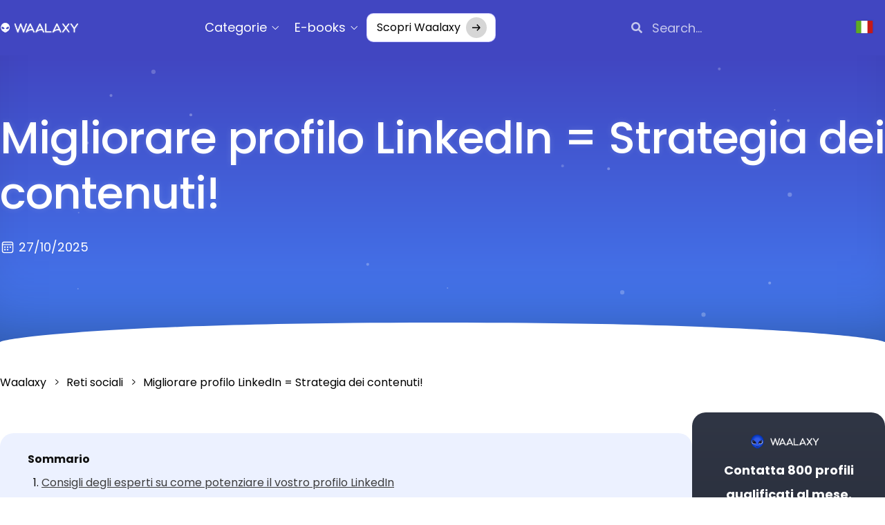

--- FILE ---
content_type: text/html; charset=UTF-8
request_url: https://blog.waalaxy.com/it/migliorare-profilo-linkedin/
body_size: 88471
content:
<!doctype html>
<html lang="it-IT" prefix="og: https://ogp.me/ns#">
<head>
	<meta charset="UTF-8"><script type="text/javascript">(window.NREUM||(NREUM={})).init={privacy:{cookies_enabled:true},ajax:{deny_list:["bam.eu01.nr-data.net"]},feature_flags:["soft_nav"],distributed_tracing:{enabled:true}};(window.NREUM||(NREUM={})).loader_config={agentID:"538587389",accountID:"3367521",trustKey:"3367521",xpid:"VwUBVlNRCRAEU1daAAIFU1Q=",licenseKey:"NRJS-573cb67bc9280d2eb30",applicationID:"476873250",browserID:"538587389"};;/*! For license information please see nr-loader-spa-1.308.0.min.js.LICENSE.txt */
(()=>{var e,t,r={384:(e,t,r)=>{"use strict";r.d(t,{NT:()=>a,US:()=>u,Zm:()=>o,bQ:()=>d,dV:()=>c,pV:()=>l});var n=r(6154),i=r(1863),s=r(1910);const a={beacon:"bam.nr-data.net",errorBeacon:"bam.nr-data.net"};function o(){return n.gm.NREUM||(n.gm.NREUM={}),void 0===n.gm.newrelic&&(n.gm.newrelic=n.gm.NREUM),n.gm.NREUM}function c(){let e=o();return e.o||(e.o={ST:n.gm.setTimeout,SI:n.gm.setImmediate||n.gm.setInterval,CT:n.gm.clearTimeout,XHR:n.gm.XMLHttpRequest,REQ:n.gm.Request,EV:n.gm.Event,PR:n.gm.Promise,MO:n.gm.MutationObserver,FETCH:n.gm.fetch,WS:n.gm.WebSocket},(0,s.i)(...Object.values(e.o))),e}function d(e,t){let r=o();r.initializedAgents??={},t.initializedAt={ms:(0,i.t)(),date:new Date},r.initializedAgents[e]=t}function u(e,t){o()[e]=t}function l(){return function(){let e=o();const t=e.info||{};e.info={beacon:a.beacon,errorBeacon:a.errorBeacon,...t}}(),function(){let e=o();const t=e.init||{};e.init={...t}}(),c(),function(){let e=o();const t=e.loader_config||{};e.loader_config={...t}}(),o()}},782:(e,t,r)=>{"use strict";r.d(t,{T:()=>n});const n=r(860).K7.pageViewTiming},860:(e,t,r)=>{"use strict";r.d(t,{$J:()=>u,K7:()=>c,P3:()=>d,XX:()=>i,Yy:()=>o,df:()=>s,qY:()=>n,v4:()=>a});const n="events",i="jserrors",s="browser/blobs",a="rum",o="browser/logs",c={ajax:"ajax",genericEvents:"generic_events",jserrors:i,logging:"logging",metrics:"metrics",pageAction:"page_action",pageViewEvent:"page_view_event",pageViewTiming:"page_view_timing",sessionReplay:"session_replay",sessionTrace:"session_trace",softNav:"soft_navigations",spa:"spa"},d={[c.pageViewEvent]:1,[c.pageViewTiming]:2,[c.metrics]:3,[c.jserrors]:4,[c.spa]:5,[c.ajax]:6,[c.sessionTrace]:7,[c.softNav]:8,[c.sessionReplay]:9,[c.logging]:10,[c.genericEvents]:11},u={[c.pageViewEvent]:a,[c.pageViewTiming]:n,[c.ajax]:n,[c.spa]:n,[c.softNav]:n,[c.metrics]:i,[c.jserrors]:i,[c.sessionTrace]:s,[c.sessionReplay]:s,[c.logging]:o,[c.genericEvents]:"ins"}},944:(e,t,r)=>{"use strict";r.d(t,{R:()=>i});var n=r(3241);function i(e,t){"function"==typeof console.debug&&(console.debug("New Relic Warning: https://github.com/newrelic/newrelic-browser-agent/blob/main/docs/warning-codes.md#".concat(e),t),(0,n.W)({agentIdentifier:null,drained:null,type:"data",name:"warn",feature:"warn",data:{code:e,secondary:t}}))}},993:(e,t,r)=>{"use strict";r.d(t,{A$:()=>s,ET:()=>a,TZ:()=>o,p_:()=>i});var n=r(860);const i={ERROR:"ERROR",WARN:"WARN",INFO:"INFO",DEBUG:"DEBUG",TRACE:"TRACE"},s={OFF:0,ERROR:1,WARN:2,INFO:3,DEBUG:4,TRACE:5},a="log",o=n.K7.logging},1541:(e,t,r)=>{"use strict";r.d(t,{U:()=>i,f:()=>n});const n={MFE:"MFE",BA:"BA"};function i(e,t){if(2!==t?.harvestEndpointVersion)return{};const r=t.agentRef.runtime.appMetadata.agents[0].entityGuid;return e?{"source.id":e.id,"source.name":e.name,"source.type":e.type,"parent.id":e.parent?.id||r,"parent.type":e.parent?.type||n.BA}:{"entity.guid":r,appId:t.agentRef.info.applicationID}}},1687:(e,t,r)=>{"use strict";r.d(t,{Ak:()=>d,Ze:()=>h,x3:()=>u});var n=r(3241),i=r(7836),s=r(3606),a=r(860),o=r(2646);const c={};function d(e,t){const r={staged:!1,priority:a.P3[t]||0};l(e),c[e].get(t)||c[e].set(t,r)}function u(e,t){e&&c[e]&&(c[e].get(t)&&c[e].delete(t),p(e,t,!1),c[e].size&&f(e))}function l(e){if(!e)throw new Error("agentIdentifier required");c[e]||(c[e]=new Map)}function h(e="",t="feature",r=!1){if(l(e),!e||!c[e].get(t)||r)return p(e,t);c[e].get(t).staged=!0,f(e)}function f(e){const t=Array.from(c[e]);t.every(([e,t])=>t.staged)&&(t.sort((e,t)=>e[1].priority-t[1].priority),t.forEach(([t])=>{c[e].delete(t),p(e,t)}))}function p(e,t,r=!0){const a=e?i.ee.get(e):i.ee,c=s.i.handlers;if(!a.aborted&&a.backlog&&c){if((0,n.W)({agentIdentifier:e,type:"lifecycle",name:"drain",feature:t}),r){const e=a.backlog[t],r=c[t];if(r){for(let t=0;e&&t<e.length;++t)g(e[t],r);Object.entries(r).forEach(([e,t])=>{Object.values(t||{}).forEach(t=>{t[0]?.on&&t[0]?.context()instanceof o.y&&t[0].on(e,t[1])})})}}a.isolatedBacklog||delete c[t],a.backlog[t]=null,a.emit("drain-"+t,[])}}function g(e,t){var r=e[1];Object.values(t[r]||{}).forEach(t=>{var r=e[0];if(t[0]===r){var n=t[1],i=e[3],s=e[2];n.apply(i,s)}})}},1738:(e,t,r)=>{"use strict";r.d(t,{U:()=>f,Y:()=>h});var n=r(3241),i=r(9908),s=r(1863),a=r(944),o=r(5701),c=r(3969),d=r(8362),u=r(860),l=r(4261);function h(e,t,r,s){const h=s||r;!h||h[e]&&h[e]!==d.d.prototype[e]||(h[e]=function(){(0,i.p)(c.xV,["API/"+e+"/called"],void 0,u.K7.metrics,r.ee),(0,n.W)({agentIdentifier:r.agentIdentifier,drained:!!o.B?.[r.agentIdentifier],type:"data",name:"api",feature:l.Pl+e,data:{}});try{return t.apply(this,arguments)}catch(e){(0,a.R)(23,e)}})}function f(e,t,r,n,a){const o=e.info;null===r?delete o.jsAttributes[t]:o.jsAttributes[t]=r,(a||null===r)&&(0,i.p)(l.Pl+n,[(0,s.t)(),t,r],void 0,"session",e.ee)}},1741:(e,t,r)=>{"use strict";r.d(t,{W:()=>s});var n=r(944),i=r(4261);class s{#e(e,...t){if(this[e]!==s.prototype[e])return this[e](...t);(0,n.R)(35,e)}addPageAction(e,t){return this.#e(i.hG,e,t)}register(e){return this.#e(i.eY,e)}recordCustomEvent(e,t){return this.#e(i.fF,e,t)}setPageViewName(e,t){return this.#e(i.Fw,e,t)}setCustomAttribute(e,t,r){return this.#e(i.cD,e,t,r)}noticeError(e,t){return this.#e(i.o5,e,t)}setUserId(e,t=!1){return this.#e(i.Dl,e,t)}setApplicationVersion(e){return this.#e(i.nb,e)}setErrorHandler(e){return this.#e(i.bt,e)}addRelease(e,t){return this.#e(i.k6,e,t)}log(e,t){return this.#e(i.$9,e,t)}start(){return this.#e(i.d3)}finished(e){return this.#e(i.BL,e)}recordReplay(){return this.#e(i.CH)}pauseReplay(){return this.#e(i.Tb)}addToTrace(e){return this.#e(i.U2,e)}setCurrentRouteName(e){return this.#e(i.PA,e)}interaction(e){return this.#e(i.dT,e)}wrapLogger(e,t,r){return this.#e(i.Wb,e,t,r)}measure(e,t){return this.#e(i.V1,e,t)}consent(e){return this.#e(i.Pv,e)}}},1863:(e,t,r)=>{"use strict";function n(){return Math.floor(performance.now())}r.d(t,{t:()=>n})},1910:(e,t,r)=>{"use strict";r.d(t,{i:()=>s});var n=r(944);const i=new Map;function s(...e){return e.every(e=>{if(i.has(e))return i.get(e);const t="function"==typeof e?e.toString():"",r=t.includes("[native code]"),s=t.includes("nrWrapper");return r||s||(0,n.R)(64,e?.name||t),i.set(e,r),r})}},2555:(e,t,r)=>{"use strict";r.d(t,{D:()=>o,f:()=>a});var n=r(384),i=r(8122);const s={beacon:n.NT.beacon,errorBeacon:n.NT.errorBeacon,licenseKey:void 0,applicationID:void 0,sa:void 0,queueTime:void 0,applicationTime:void 0,ttGuid:void 0,user:void 0,account:void 0,product:void 0,extra:void 0,jsAttributes:{},userAttributes:void 0,atts:void 0,transactionName:void 0,tNamePlain:void 0};function a(e){try{return!!e.licenseKey&&!!e.errorBeacon&&!!e.applicationID}catch(e){return!1}}const o=e=>(0,i.a)(e,s)},2614:(e,t,r)=>{"use strict";r.d(t,{BB:()=>a,H3:()=>n,g:()=>d,iL:()=>c,tS:()=>o,uh:()=>i,wk:()=>s});const n="NRBA",i="SESSION",s=144e5,a=18e5,o={STARTED:"session-started",PAUSE:"session-pause",RESET:"session-reset",RESUME:"session-resume",UPDATE:"session-update"},c={SAME_TAB:"same-tab",CROSS_TAB:"cross-tab"},d={OFF:0,FULL:1,ERROR:2}},2646:(e,t,r)=>{"use strict";r.d(t,{y:()=>n});class n{constructor(e){this.contextId=e}}},2843:(e,t,r)=>{"use strict";r.d(t,{G:()=>s,u:()=>i});var n=r(3878);function i(e,t=!1,r,i){(0,n.DD)("visibilitychange",function(){if(t)return void("hidden"===document.visibilityState&&e());e(document.visibilityState)},r,i)}function s(e,t,r){(0,n.sp)("pagehide",e,t,r)}},3241:(e,t,r)=>{"use strict";r.d(t,{W:()=>s});var n=r(6154);const i="newrelic";function s(e={}){try{n.gm.dispatchEvent(new CustomEvent(i,{detail:e}))}catch(e){}}},3304:(e,t,r)=>{"use strict";r.d(t,{A:()=>s});var n=r(7836);const i=()=>{const e=new WeakSet;return(t,r)=>{if("object"==typeof r&&null!==r){if(e.has(r))return;e.add(r)}return r}};function s(e){try{return JSON.stringify(e,i())??""}catch(e){try{n.ee.emit("internal-error",[e])}catch(e){}return""}}},3333:(e,t,r)=>{"use strict";r.d(t,{$v:()=>u,TZ:()=>n,Xh:()=>c,Zp:()=>i,kd:()=>d,mq:()=>o,nf:()=>a,qN:()=>s});const n=r(860).K7.genericEvents,i=["auxclick","click","copy","keydown","paste","scrollend"],s=["focus","blur"],a=4,o=1e3,c=2e3,d=["PageAction","UserAction","BrowserPerformance"],u={RESOURCES:"experimental.resources",REGISTER:"register"}},3434:(e,t,r)=>{"use strict";r.d(t,{Jt:()=>s,YM:()=>d});var n=r(7836),i=r(5607);const s="nr@original:".concat(i.W),a=50;var o=Object.prototype.hasOwnProperty,c=!1;function d(e,t){return e||(e=n.ee),r.inPlace=function(e,t,n,i,s){n||(n="");const a="-"===n.charAt(0);for(let o=0;o<t.length;o++){const c=t[o],d=e[c];l(d)||(e[c]=r(d,a?c+n:n,i,c,s))}},r.flag=s,r;function r(t,r,n,c,d){return l(t)?t:(r||(r=""),nrWrapper[s]=t,function(e,t,r){if(Object.defineProperty&&Object.keys)try{return Object.keys(e).forEach(function(r){Object.defineProperty(t,r,{get:function(){return e[r]},set:function(t){return e[r]=t,t}})}),t}catch(e){u([e],r)}for(var n in e)o.call(e,n)&&(t[n]=e[n])}(t,nrWrapper,e),nrWrapper);function nrWrapper(){var s,o,l,h;let f;try{o=this,s=[...arguments],l="function"==typeof n?n(s,o):n||{}}catch(t){u([t,"",[s,o,c],l],e)}i(r+"start",[s,o,c],l,d);const p=performance.now();let g;try{return h=t.apply(o,s),g=performance.now(),h}catch(e){throw g=performance.now(),i(r+"err",[s,o,e],l,d),f=e,f}finally{const e=g-p,t={start:p,end:g,duration:e,isLongTask:e>=a,methodName:c,thrownError:f};t.isLongTask&&i("long-task",[t,o],l,d),i(r+"end",[s,o,h],l,d)}}}function i(r,n,i,s){if(!c||t){var a=c;c=!0;try{e.emit(r,n,i,t,s)}catch(t){u([t,r,n,i],e)}c=a}}}function u(e,t){t||(t=n.ee);try{t.emit("internal-error",e)}catch(e){}}function l(e){return!(e&&"function"==typeof e&&e.apply&&!e[s])}},3606:(e,t,r)=>{"use strict";r.d(t,{i:()=>s});var n=r(9908);s.on=a;var i=s.handlers={};function s(e,t,r,s){a(s||n.d,i,e,t,r)}function a(e,t,r,i,s){s||(s="feature"),e||(e=n.d);var a=t[s]=t[s]||{};(a[r]=a[r]||[]).push([e,i])}},3738:(e,t,r)=>{"use strict";r.d(t,{He:()=>i,Kp:()=>o,Lc:()=>d,Rz:()=>u,TZ:()=>n,bD:()=>s,d3:()=>a,jx:()=>l,sl:()=>h,uP:()=>c});const n=r(860).K7.sessionTrace,i="bstResource",s="resource",a="-start",o="-end",c="fn"+a,d="fn"+o,u="pushState",l=1e3,h=3e4},3785:(e,t,r)=>{"use strict";r.d(t,{R:()=>c,b:()=>d});var n=r(9908),i=r(1863),s=r(860),a=r(3969),o=r(993);function c(e,t,r={},c=o.p_.INFO,d=!0,u,l=(0,i.t)()){(0,n.p)(a.xV,["API/logging/".concat(c.toLowerCase(),"/called")],void 0,s.K7.metrics,e),(0,n.p)(o.ET,[l,t,r,c,d,u],void 0,s.K7.logging,e)}function d(e){return"string"==typeof e&&Object.values(o.p_).some(t=>t===e.toUpperCase().trim())}},3878:(e,t,r)=>{"use strict";function n(e,t){return{capture:e,passive:!1,signal:t}}function i(e,t,r=!1,i){window.addEventListener(e,t,n(r,i))}function s(e,t,r=!1,i){document.addEventListener(e,t,n(r,i))}r.d(t,{DD:()=>s,jT:()=>n,sp:()=>i})},3962:(e,t,r)=>{"use strict";r.d(t,{AM:()=>a,O2:()=>l,OV:()=>s,Qu:()=>h,TZ:()=>c,ih:()=>f,pP:()=>o,t1:()=>u,tC:()=>i,wD:()=>d});var n=r(860);const i=["click","keydown","submit"],s="popstate",a="api",o="initialPageLoad",c=n.K7.softNav,d=5e3,u=500,l={INITIAL_PAGE_LOAD:"",ROUTE_CHANGE:1,UNSPECIFIED:2},h={INTERACTION:1,AJAX:2,CUSTOM_END:3,CUSTOM_TRACER:4},f={IP:"in progress",PF:"pending finish",FIN:"finished",CAN:"cancelled"}},3969:(e,t,r)=>{"use strict";r.d(t,{TZ:()=>n,XG:()=>o,rs:()=>i,xV:()=>a,z_:()=>s});const n=r(860).K7.metrics,i="sm",s="cm",a="storeSupportabilityMetrics",o="storeEventMetrics"},4234:(e,t,r)=>{"use strict";r.d(t,{W:()=>s});var n=r(7836),i=r(1687);class s{constructor(e,t){this.agentIdentifier=e,this.ee=n.ee.get(e),this.featureName=t,this.blocked=!1}deregisterDrain(){(0,i.x3)(this.agentIdentifier,this.featureName)}}},4261:(e,t,r)=>{"use strict";r.d(t,{$9:()=>u,BL:()=>c,CH:()=>p,Dl:()=>R,Fw:()=>w,PA:()=>v,Pl:()=>n,Pv:()=>A,Tb:()=>h,U2:()=>a,V1:()=>E,Wb:()=>T,bt:()=>y,cD:()=>b,d3:()=>x,dT:()=>d,eY:()=>g,fF:()=>f,hG:()=>s,hw:()=>i,k6:()=>o,nb:()=>m,o5:()=>l});const n="api-",i=n+"ixn-",s="addPageAction",a="addToTrace",o="addRelease",c="finished",d="interaction",u="log",l="noticeError",h="pauseReplay",f="recordCustomEvent",p="recordReplay",g="register",m="setApplicationVersion",v="setCurrentRouteName",b="setCustomAttribute",y="setErrorHandler",w="setPageViewName",R="setUserId",x="start",T="wrapLogger",E="measure",A="consent"},5205:(e,t,r)=>{"use strict";r.d(t,{j:()=>S});var n=r(384),i=r(1741);var s=r(2555),a=r(3333);const o=e=>{if(!e||"string"!=typeof e)return!1;try{document.createDocumentFragment().querySelector(e)}catch{return!1}return!0};var c=r(2614),d=r(944),u=r(8122);const l="[data-nr-mask]",h=e=>(0,u.a)(e,(()=>{const e={feature_flags:[],experimental:{allow_registered_children:!1,resources:!1},mask_selector:"*",block_selector:"[data-nr-block]",mask_input_options:{color:!1,date:!1,"datetime-local":!1,email:!1,month:!1,number:!1,range:!1,search:!1,tel:!1,text:!1,time:!1,url:!1,week:!1,textarea:!1,select:!1,password:!0}};return{ajax:{deny_list:void 0,block_internal:!0,enabled:!0,autoStart:!0},api:{get allow_registered_children(){return e.feature_flags.includes(a.$v.REGISTER)||e.experimental.allow_registered_children},set allow_registered_children(t){e.experimental.allow_registered_children=t},duplicate_registered_data:!1},browser_consent_mode:{enabled:!1},distributed_tracing:{enabled:void 0,exclude_newrelic_header:void 0,cors_use_newrelic_header:void 0,cors_use_tracecontext_headers:void 0,allowed_origins:void 0},get feature_flags(){return e.feature_flags},set feature_flags(t){e.feature_flags=t},generic_events:{enabled:!0,autoStart:!0},harvest:{interval:30},jserrors:{enabled:!0,autoStart:!0},logging:{enabled:!0,autoStart:!0},metrics:{enabled:!0,autoStart:!0},obfuscate:void 0,page_action:{enabled:!0},page_view_event:{enabled:!0,autoStart:!0},page_view_timing:{enabled:!0,autoStart:!0},performance:{capture_marks:!1,capture_measures:!1,capture_detail:!0,resources:{get enabled(){return e.feature_flags.includes(a.$v.RESOURCES)||e.experimental.resources},set enabled(t){e.experimental.resources=t},asset_types:[],first_party_domains:[],ignore_newrelic:!0}},privacy:{cookies_enabled:!0},proxy:{assets:void 0,beacon:void 0},session:{expiresMs:c.wk,inactiveMs:c.BB},session_replay:{autoStart:!0,enabled:!1,preload:!1,sampling_rate:10,error_sampling_rate:100,collect_fonts:!1,inline_images:!1,fix_stylesheets:!0,mask_all_inputs:!0,get mask_text_selector(){return e.mask_selector},set mask_text_selector(t){o(t)?e.mask_selector="".concat(t,",").concat(l):""===t||null===t?e.mask_selector=l:(0,d.R)(5,t)},get block_class(){return"nr-block"},get ignore_class(){return"nr-ignore"},get mask_text_class(){return"nr-mask"},get block_selector(){return e.block_selector},set block_selector(t){o(t)?e.block_selector+=",".concat(t):""!==t&&(0,d.R)(6,t)},get mask_input_options(){return e.mask_input_options},set mask_input_options(t){t&&"object"==typeof t?e.mask_input_options={...t,password:!0}:(0,d.R)(7,t)}},session_trace:{enabled:!0,autoStart:!0},soft_navigations:{enabled:!0,autoStart:!0},spa:{enabled:!0,autoStart:!0},ssl:void 0,user_actions:{enabled:!0,elementAttributes:["id","className","tagName","type"]}}})());var f=r(6154),p=r(9324);let g=0;const m={buildEnv:p.F3,distMethod:p.Xs,version:p.xv,originTime:f.WN},v={consented:!1},b={appMetadata:{},get consented(){return this.session?.state?.consent||v.consented},set consented(e){v.consented=e},customTransaction:void 0,denyList:void 0,disabled:!1,harvester:void 0,isolatedBacklog:!1,isRecording:!1,loaderType:void 0,maxBytes:3e4,obfuscator:void 0,onerror:void 0,ptid:void 0,releaseIds:{},session:void 0,timeKeeper:void 0,registeredEntities:[],jsAttributesMetadata:{bytes:0},get harvestCount(){return++g}},y=e=>{const t=(0,u.a)(e,b),r=Object.keys(m).reduce((e,t)=>(e[t]={value:m[t],writable:!1,configurable:!0,enumerable:!0},e),{});return Object.defineProperties(t,r)};var w=r(5701);const R=e=>{const t=e.startsWith("http");e+="/",r.p=t?e:"https://"+e};var x=r(7836),T=r(3241);const E={accountID:void 0,trustKey:void 0,agentID:void 0,licenseKey:void 0,applicationID:void 0,xpid:void 0},A=e=>(0,u.a)(e,E),_=new Set;function S(e,t={},r,a){let{init:o,info:c,loader_config:d,runtime:u={},exposed:l=!0}=t;if(!c){const e=(0,n.pV)();o=e.init,c=e.info,d=e.loader_config}e.init=h(o||{}),e.loader_config=A(d||{}),c.jsAttributes??={},f.bv&&(c.jsAttributes.isWorker=!0),e.info=(0,s.D)(c);const p=e.init,g=[c.beacon,c.errorBeacon];_.has(e.agentIdentifier)||(p.proxy.assets&&(R(p.proxy.assets),g.push(p.proxy.assets)),p.proxy.beacon&&g.push(p.proxy.beacon),e.beacons=[...g],function(e){const t=(0,n.pV)();Object.getOwnPropertyNames(i.W.prototype).forEach(r=>{const n=i.W.prototype[r];if("function"!=typeof n||"constructor"===n)return;let s=t[r];e[r]&&!1!==e.exposed&&"micro-agent"!==e.runtime?.loaderType&&(t[r]=(...t)=>{const n=e[r](...t);return s?s(...t):n})})}(e),(0,n.US)("activatedFeatures",w.B)),u.denyList=[...p.ajax.deny_list||[],...p.ajax.block_internal?g:[]],u.ptid=e.agentIdentifier,u.loaderType=r,e.runtime=y(u),_.has(e.agentIdentifier)||(e.ee=x.ee.get(e.agentIdentifier),e.exposed=l,(0,T.W)({agentIdentifier:e.agentIdentifier,drained:!!w.B?.[e.agentIdentifier],type:"lifecycle",name:"initialize",feature:void 0,data:e.config})),_.add(e.agentIdentifier)}},5270:(e,t,r)=>{"use strict";r.d(t,{Aw:()=>a,SR:()=>s,rF:()=>o});var n=r(384),i=r(7767);function s(e){return!!(0,n.dV)().o.MO&&(0,i.V)(e)&&!0===e?.session_trace.enabled}function a(e){return!0===e?.session_replay.preload&&s(e)}function o(e,t){try{if("string"==typeof t?.type){if("password"===t.type.toLowerCase())return"*".repeat(e?.length||0);if(void 0!==t?.dataset?.nrUnmask||t?.classList?.contains("nr-unmask"))return e}}catch(e){}return"string"==typeof e?e.replace(/[\S]/g,"*"):"*".repeat(e?.length||0)}},5289:(e,t,r)=>{"use strict";r.d(t,{GG:()=>a,Qr:()=>c,sB:()=>o});var n=r(3878),i=r(6389);function s(){return"undefined"==typeof document||"complete"===document.readyState}function a(e,t){if(s())return e();const r=(0,i.J)(e),a=setInterval(()=>{s()&&(clearInterval(a),r())},500);(0,n.sp)("load",r,t)}function o(e){if(s())return e();(0,n.DD)("DOMContentLoaded",e)}function c(e){if(s())return e();(0,n.sp)("popstate",e)}},5607:(e,t,r)=>{"use strict";r.d(t,{W:()=>n});const n=(0,r(9566).bz)()},5701:(e,t,r)=>{"use strict";r.d(t,{B:()=>s,t:()=>a});var n=r(3241);const i=new Set,s={};function a(e,t){const r=t.agentIdentifier;s[r]??={},e&&"object"==typeof e&&(i.has(r)||(t.ee.emit("rumresp",[e]),s[r]=e,i.add(r),(0,n.W)({agentIdentifier:r,loaded:!0,drained:!0,type:"lifecycle",name:"load",feature:void 0,data:e})))}},6154:(e,t,r)=>{"use strict";r.d(t,{OF:()=>d,RI:()=>i,WN:()=>h,bv:()=>s,eN:()=>f,gm:()=>a,lR:()=>l,m:()=>c,mw:()=>o,sb:()=>u});var n=r(1863);const i="undefined"!=typeof window&&!!window.document,s="undefined"!=typeof WorkerGlobalScope&&("undefined"!=typeof self&&self instanceof WorkerGlobalScope&&self.navigator instanceof WorkerNavigator||"undefined"!=typeof globalThis&&globalThis instanceof WorkerGlobalScope&&globalThis.navigator instanceof WorkerNavigator),a=i?window:"undefined"!=typeof WorkerGlobalScope&&("undefined"!=typeof self&&self instanceof WorkerGlobalScope&&self||"undefined"!=typeof globalThis&&globalThis instanceof WorkerGlobalScope&&globalThis),o=Boolean("hidden"===a?.document?.visibilityState),c=""+a?.location,d=/iPad|iPhone|iPod/.test(a.navigator?.userAgent),u=d&&"undefined"==typeof SharedWorker,l=(()=>{const e=a.navigator?.userAgent?.match(/Firefox[/\s](\d+\.\d+)/);return Array.isArray(e)&&e.length>=2?+e[1]:0})(),h=Date.now()-(0,n.t)(),f=()=>"undefined"!=typeof PerformanceNavigationTiming&&a?.performance?.getEntriesByType("navigation")?.[0]?.responseStart},6344:(e,t,r)=>{"use strict";r.d(t,{BB:()=>u,Qb:()=>l,TZ:()=>i,Ug:()=>a,Vh:()=>s,_s:()=>o,bc:()=>d,yP:()=>c});var n=r(2614);const i=r(860).K7.sessionReplay,s="errorDuringReplay",a=.12,o={DomContentLoaded:0,Load:1,FullSnapshot:2,IncrementalSnapshot:3,Meta:4,Custom:5},c={[n.g.ERROR]:15e3,[n.g.FULL]:3e5,[n.g.OFF]:0},d={RESET:{message:"Session was reset",sm:"Reset"},IMPORT:{message:"Recorder failed to import",sm:"Import"},TOO_MANY:{message:"429: Too Many Requests",sm:"Too-Many"},TOO_BIG:{message:"Payload was too large",sm:"Too-Big"},CROSS_TAB:{message:"Session Entity was set to OFF on another tab",sm:"Cross-Tab"},ENTITLEMENTS:{message:"Session Replay is not allowed and will not be started",sm:"Entitlement"}},u=5e3,l={API:"api",RESUME:"resume",SWITCH_TO_FULL:"switchToFull",INITIALIZE:"initialize",PRELOAD:"preload"}},6389:(e,t,r)=>{"use strict";function n(e,t=500,r={}){const n=r?.leading||!1;let i;return(...r)=>{n&&void 0===i&&(e.apply(this,r),i=setTimeout(()=>{i=clearTimeout(i)},t)),n||(clearTimeout(i),i=setTimeout(()=>{e.apply(this,r)},t))}}function i(e){let t=!1;return(...r)=>{t||(t=!0,e.apply(this,r))}}r.d(t,{J:()=>i,s:()=>n})},6630:(e,t,r)=>{"use strict";r.d(t,{T:()=>n});const n=r(860).K7.pageViewEvent},6774:(e,t,r)=>{"use strict";r.d(t,{T:()=>n});const n=r(860).K7.jserrors},7295:(e,t,r)=>{"use strict";r.d(t,{Xv:()=>a,gX:()=>i,iW:()=>s});var n=[];function i(e){if(!e||s(e))return!1;if(0===n.length)return!0;if("*"===n[0].hostname)return!1;for(var t=0;t<n.length;t++){var r=n[t];if(r.hostname.test(e.hostname)&&r.pathname.test(e.pathname))return!1}return!0}function s(e){return void 0===e.hostname}function a(e){if(n=[],e&&e.length)for(var t=0;t<e.length;t++){let r=e[t];if(!r)continue;if("*"===r)return void(n=[{hostname:"*"}]);0===r.indexOf("http://")?r=r.substring(7):0===r.indexOf("https://")&&(r=r.substring(8));const i=r.indexOf("/");let s,a;i>0?(s=r.substring(0,i),a=r.substring(i)):(s=r,a="*");let[c]=s.split(":");n.push({hostname:o(c),pathname:o(a,!0)})}}function o(e,t=!1){const r=e.replace(/[.+?^${}()|[\]\\]/g,e=>"\\"+e).replace(/\*/g,".*?");return new RegExp((t?"^":"")+r+"$")}},7485:(e,t,r)=>{"use strict";r.d(t,{D:()=>i});var n=r(6154);function i(e){if(0===(e||"").indexOf("data:"))return{protocol:"data"};try{const t=new URL(e,location.href),r={port:t.port,hostname:t.hostname,pathname:t.pathname,search:t.search,protocol:t.protocol.slice(0,t.protocol.indexOf(":")),sameOrigin:t.protocol===n.gm?.location?.protocol&&t.host===n.gm?.location?.host};return r.port&&""!==r.port||("http:"===t.protocol&&(r.port="80"),"https:"===t.protocol&&(r.port="443")),r.pathname&&""!==r.pathname?r.pathname.startsWith("/")||(r.pathname="/".concat(r.pathname)):r.pathname="/",r}catch(e){return{}}}},7699:(e,t,r)=>{"use strict";r.d(t,{It:()=>s,KC:()=>o,No:()=>i,qh:()=>a});var n=r(860);const i=16e3,s=1e6,a="SESSION_ERROR",o={[n.K7.logging]:!0,[n.K7.genericEvents]:!1,[n.K7.jserrors]:!1,[n.K7.ajax]:!1}},7767:(e,t,r)=>{"use strict";r.d(t,{V:()=>i});var n=r(6154);const i=e=>n.RI&&!0===e?.privacy.cookies_enabled},7836:(e,t,r)=>{"use strict";r.d(t,{P:()=>o,ee:()=>c});var n=r(384),i=r(8990),s=r(2646),a=r(5607);const o="nr@context:".concat(a.W),c=function e(t,r){var n={},a={},u={},l=!1;try{l=16===r.length&&d.initializedAgents?.[r]?.runtime.isolatedBacklog}catch(e){}var h={on:p,addEventListener:p,removeEventListener:function(e,t){var r=n[e];if(!r)return;for(var i=0;i<r.length;i++)r[i]===t&&r.splice(i,1)},emit:function(e,r,n,i,s){!1!==s&&(s=!0);if(c.aborted&&!i)return;t&&s&&t.emit(e,r,n);var o=f(n);g(e).forEach(e=>{e.apply(o,r)});var d=v()[a[e]];d&&d.push([h,e,r,o]);return o},get:m,listeners:g,context:f,buffer:function(e,t){const r=v();if(t=t||"feature",h.aborted)return;Object.entries(e||{}).forEach(([e,n])=>{a[n]=t,t in r||(r[t]=[])})},abort:function(){h._aborted=!0,Object.keys(h.backlog).forEach(e=>{delete h.backlog[e]})},isBuffering:function(e){return!!v()[a[e]]},debugId:r,backlog:l?{}:t&&"object"==typeof t.backlog?t.backlog:{},isolatedBacklog:l};return Object.defineProperty(h,"aborted",{get:()=>{let e=h._aborted||!1;return e||(t&&(e=t.aborted),e)}}),h;function f(e){return e&&e instanceof s.y?e:e?(0,i.I)(e,o,()=>new s.y(o)):new s.y(o)}function p(e,t){n[e]=g(e).concat(t)}function g(e){return n[e]||[]}function m(t){return u[t]=u[t]||e(h,t)}function v(){return h.backlog}}(void 0,"globalEE"),d=(0,n.Zm)();d.ee||(d.ee=c)},8122:(e,t,r)=>{"use strict";r.d(t,{a:()=>i});var n=r(944);function i(e,t){try{if(!e||"object"!=typeof e)return(0,n.R)(3);if(!t||"object"!=typeof t)return(0,n.R)(4);const r=Object.create(Object.getPrototypeOf(t),Object.getOwnPropertyDescriptors(t)),s=0===Object.keys(r).length?e:r;for(let a in s)if(void 0!==e[a])try{if(null===e[a]){r[a]=null;continue}Array.isArray(e[a])&&Array.isArray(t[a])?r[a]=Array.from(new Set([...e[a],...t[a]])):"object"==typeof e[a]&&"object"==typeof t[a]?r[a]=i(e[a],t[a]):r[a]=e[a]}catch(e){r[a]||(0,n.R)(1,e)}return r}catch(e){(0,n.R)(2,e)}}},8139:(e,t,r)=>{"use strict";r.d(t,{u:()=>h});var n=r(7836),i=r(3434),s=r(8990),a=r(6154);const o={},c=a.gm.XMLHttpRequest,d="addEventListener",u="removeEventListener",l="nr@wrapped:".concat(n.P);function h(e){var t=function(e){return(e||n.ee).get("events")}(e);if(o[t.debugId]++)return t;o[t.debugId]=1;var r=(0,i.YM)(t,!0);function h(e){r.inPlace(e,[d,u],"-",p)}function p(e,t){return e[1]}return"getPrototypeOf"in Object&&(a.RI&&f(document,h),c&&f(c.prototype,h),f(a.gm,h)),t.on(d+"-start",function(e,t){var n=e[1];if(null!==n&&("function"==typeof n||"object"==typeof n)&&"newrelic"!==e[0]){var i=(0,s.I)(n,l,function(){var e={object:function(){if("function"!=typeof n.handleEvent)return;return n.handleEvent.apply(n,arguments)},function:n}[typeof n];return e?r(e,"fn-",null,e.name||"anonymous"):n});this.wrapped=e[1]=i}}),t.on(u+"-start",function(e){e[1]=this.wrapped||e[1]}),t}function f(e,t,...r){let n=e;for(;"object"==typeof n&&!Object.prototype.hasOwnProperty.call(n,d);)n=Object.getPrototypeOf(n);n&&t(n,...r)}},8362:(e,t,r)=>{"use strict";r.d(t,{d:()=>s});var n=r(9566),i=r(1741);class s extends i.W{agentIdentifier=(0,n.LA)(16)}},8374:(e,t,r)=>{r.nc=(()=>{try{return document?.currentScript?.nonce}catch(e){}return""})()},8990:(e,t,r)=>{"use strict";r.d(t,{I:()=>i});var n=Object.prototype.hasOwnProperty;function i(e,t,r){if(n.call(e,t))return e[t];var i=r();if(Object.defineProperty&&Object.keys)try{return Object.defineProperty(e,t,{value:i,writable:!0,enumerable:!1}),i}catch(e){}return e[t]=i,i}},9119:(e,t,r)=>{"use strict";r.d(t,{L:()=>s});var n=/([^?#]*)[^#]*(#[^?]*|$).*/,i=/([^?#]*)().*/;function s(e,t){return e?e.replace(t?n:i,"$1$2"):e}},9300:(e,t,r)=>{"use strict";r.d(t,{T:()=>n});const n=r(860).K7.ajax},9324:(e,t,r)=>{"use strict";r.d(t,{AJ:()=>a,F3:()=>i,Xs:()=>s,Yq:()=>o,xv:()=>n});const n="1.308.0",i="PROD",s="CDN",a="@newrelic/rrweb",o="1.0.1"},9566:(e,t,r)=>{"use strict";r.d(t,{LA:()=>o,ZF:()=>c,bz:()=>a,el:()=>d});var n=r(6154);const i="xxxxxxxx-xxxx-4xxx-yxxx-xxxxxxxxxxxx";function s(e,t){return e?15&e[t]:16*Math.random()|0}function a(){const e=n.gm?.crypto||n.gm?.msCrypto;let t,r=0;return e&&e.getRandomValues&&(t=e.getRandomValues(new Uint8Array(30))),i.split("").map(e=>"x"===e?s(t,r++).toString(16):"y"===e?(3&s()|8).toString(16):e).join("")}function o(e){const t=n.gm?.crypto||n.gm?.msCrypto;let r,i=0;t&&t.getRandomValues&&(r=t.getRandomValues(new Uint8Array(e)));const a=[];for(var o=0;o<e;o++)a.push(s(r,i++).toString(16));return a.join("")}function c(){return o(16)}function d(){return o(32)}},9908:(e,t,r)=>{"use strict";r.d(t,{d:()=>n,p:()=>i});var n=r(7836).ee.get("handle");function i(e,t,r,i,s){s?(s.buffer([e],i),s.emit(e,t,r)):(n.buffer([e],i),n.emit(e,t,r))}}},n={};function i(e){var t=n[e];if(void 0!==t)return t.exports;var s=n[e]={exports:{}};return r[e](s,s.exports,i),s.exports}i.m=r,i.d=(e,t)=>{for(var r in t)i.o(t,r)&&!i.o(e,r)&&Object.defineProperty(e,r,{enumerable:!0,get:t[r]})},i.f={},i.e=e=>Promise.all(Object.keys(i.f).reduce((t,r)=>(i.f[r](e,t),t),[])),i.u=e=>({212:"nr-spa-compressor",249:"nr-spa-recorder",478:"nr-spa"}[e]+"-1.308.0.min.js"),i.o=(e,t)=>Object.prototype.hasOwnProperty.call(e,t),e={},t="NRBA-1.308.0.PROD:",i.l=(r,n,s,a)=>{if(e[r])e[r].push(n);else{var o,c;if(void 0!==s)for(var d=document.getElementsByTagName("script"),u=0;u<d.length;u++){var l=d[u];if(l.getAttribute("src")==r||l.getAttribute("data-webpack")==t+s){o=l;break}}if(!o){c=!0;var h={478:"sha512-RSfSVnmHk59T/uIPbdSE0LPeqcEdF4/+XhfJdBuccH5rYMOEZDhFdtnh6X6nJk7hGpzHd9Ujhsy7lZEz/ORYCQ==",249:"sha512-ehJXhmntm85NSqW4MkhfQqmeKFulra3klDyY0OPDUE+sQ3GokHlPh1pmAzuNy//3j4ac6lzIbmXLvGQBMYmrkg==",212:"sha512-B9h4CR46ndKRgMBcK+j67uSR2RCnJfGefU+A7FrgR/k42ovXy5x/MAVFiSvFxuVeEk/pNLgvYGMp1cBSK/G6Fg=="};(o=document.createElement("script")).charset="utf-8",i.nc&&o.setAttribute("nonce",i.nc),o.setAttribute("data-webpack",t+s),o.src=r,0!==o.src.indexOf(window.location.origin+"/")&&(o.crossOrigin="anonymous"),h[a]&&(o.integrity=h[a])}e[r]=[n];var f=(t,n)=>{o.onerror=o.onload=null,clearTimeout(p);var i=e[r];if(delete e[r],o.parentNode&&o.parentNode.removeChild(o),i&&i.forEach(e=>e(n)),t)return t(n)},p=setTimeout(f.bind(null,void 0,{type:"timeout",target:o}),12e4);o.onerror=f.bind(null,o.onerror),o.onload=f.bind(null,o.onload),c&&document.head.appendChild(o)}},i.r=e=>{"undefined"!=typeof Symbol&&Symbol.toStringTag&&Object.defineProperty(e,Symbol.toStringTag,{value:"Module"}),Object.defineProperty(e,"__esModule",{value:!0})},i.p="https://js-agent.newrelic.com/",(()=>{var e={38:0,788:0};i.f.j=(t,r)=>{var n=i.o(e,t)?e[t]:void 0;if(0!==n)if(n)r.push(n[2]);else{var s=new Promise((r,i)=>n=e[t]=[r,i]);r.push(n[2]=s);var a=i.p+i.u(t),o=new Error;i.l(a,r=>{if(i.o(e,t)&&(0!==(n=e[t])&&(e[t]=void 0),n)){var s=r&&("load"===r.type?"missing":r.type),a=r&&r.target&&r.target.src;o.message="Loading chunk "+t+" failed: ("+s+": "+a+")",o.name="ChunkLoadError",o.type=s,o.request=a,n[1](o)}},"chunk-"+t,t)}};var t=(t,r)=>{var n,s,[a,o,c]=r,d=0;if(a.some(t=>0!==e[t])){for(n in o)i.o(o,n)&&(i.m[n]=o[n]);if(c)c(i)}for(t&&t(r);d<a.length;d++)s=a[d],i.o(e,s)&&e[s]&&e[s][0](),e[s]=0},r=self["webpackChunk:NRBA-1.308.0.PROD"]=self["webpackChunk:NRBA-1.308.0.PROD"]||[];r.forEach(t.bind(null,0)),r.push=t.bind(null,r.push.bind(r))})(),(()=>{"use strict";i(8374);var e=i(8362),t=i(860);const r=Object.values(t.K7);var n=i(5205);var s=i(9908),a=i(1863),o=i(4261),c=i(1738);var d=i(1687),u=i(4234),l=i(5289),h=i(6154),f=i(944),p=i(5270),g=i(7767),m=i(6389),v=i(7699);class b extends u.W{constructor(e,t){super(e.agentIdentifier,t),this.agentRef=e,this.abortHandler=void 0,this.featAggregate=void 0,this.loadedSuccessfully=void 0,this.onAggregateImported=new Promise(e=>{this.loadedSuccessfully=e}),this.deferred=Promise.resolve(),!1===e.init[this.featureName].autoStart?this.deferred=new Promise((t,r)=>{this.ee.on("manual-start-all",(0,m.J)(()=>{(0,d.Ak)(e.agentIdentifier,this.featureName),t()}))}):(0,d.Ak)(e.agentIdentifier,t)}importAggregator(e,t,r={}){if(this.featAggregate)return;const n=async()=>{let n;await this.deferred;try{if((0,g.V)(e.init)){const{setupAgentSession:t}=await i.e(478).then(i.bind(i,8766));n=t(e)}}catch(e){(0,f.R)(20,e),this.ee.emit("internal-error",[e]),(0,s.p)(v.qh,[e],void 0,this.featureName,this.ee)}try{if(!this.#t(this.featureName,n,e.init))return(0,d.Ze)(this.agentIdentifier,this.featureName),void this.loadedSuccessfully(!1);const{Aggregate:i}=await t();this.featAggregate=new i(e,r),e.runtime.harvester.initializedAggregates.push(this.featAggregate),this.loadedSuccessfully(!0)}catch(e){(0,f.R)(34,e),this.abortHandler?.(),(0,d.Ze)(this.agentIdentifier,this.featureName,!0),this.loadedSuccessfully(!1),this.ee&&this.ee.abort()}};h.RI?(0,l.GG)(()=>n(),!0):n()}#t(e,r,n){if(this.blocked)return!1;switch(e){case t.K7.sessionReplay:return(0,p.SR)(n)&&!!r;case t.K7.sessionTrace:return!!r;default:return!0}}}var y=i(6630),w=i(2614),R=i(3241);class x extends b{static featureName=y.T;constructor(e){var t;super(e,y.T),this.setupInspectionEvents(e.agentIdentifier),t=e,(0,c.Y)(o.Fw,function(e,r){"string"==typeof e&&("/"!==e.charAt(0)&&(e="/"+e),t.runtime.customTransaction=(r||"http://custom.transaction")+e,(0,s.p)(o.Pl+o.Fw,[(0,a.t)()],void 0,void 0,t.ee))},t),this.importAggregator(e,()=>i.e(478).then(i.bind(i,2467)))}setupInspectionEvents(e){const t=(t,r)=>{t&&(0,R.W)({agentIdentifier:e,timeStamp:t.timeStamp,loaded:"complete"===t.target.readyState,type:"window",name:r,data:t.target.location+""})};(0,l.sB)(e=>{t(e,"DOMContentLoaded")}),(0,l.GG)(e=>{t(e,"load")}),(0,l.Qr)(e=>{t(e,"navigate")}),this.ee.on(w.tS.UPDATE,(t,r)=>{(0,R.W)({agentIdentifier:e,type:"lifecycle",name:"session",data:r})})}}var T=i(384);class E extends e.d{constructor(e){var t;(super(),h.gm)?(this.features={},(0,T.bQ)(this.agentIdentifier,this),this.desiredFeatures=new Set(e.features||[]),this.desiredFeatures.add(x),(0,n.j)(this,e,e.loaderType||"agent"),t=this,(0,c.Y)(o.cD,function(e,r,n=!1){if("string"==typeof e){if(["string","number","boolean"].includes(typeof r)||null===r)return(0,c.U)(t,e,r,o.cD,n);(0,f.R)(40,typeof r)}else(0,f.R)(39,typeof e)},t),function(e){(0,c.Y)(o.Dl,function(t,r=!1){if("string"!=typeof t&&null!==t)return void(0,f.R)(41,typeof t);const n=e.info.jsAttributes["enduser.id"];r&&null!=n&&n!==t?(0,s.p)(o.Pl+"setUserIdAndResetSession",[t],void 0,"session",e.ee):(0,c.U)(e,"enduser.id",t,o.Dl,!0)},e)}(this),function(e){(0,c.Y)(o.nb,function(t){if("string"==typeof t||null===t)return(0,c.U)(e,"application.version",t,o.nb,!1);(0,f.R)(42,typeof t)},e)}(this),function(e){(0,c.Y)(o.d3,function(){e.ee.emit("manual-start-all")},e)}(this),function(e){(0,c.Y)(o.Pv,function(t=!0){if("boolean"==typeof t){if((0,s.p)(o.Pl+o.Pv,[t],void 0,"session",e.ee),e.runtime.consented=t,t){const t=e.features.page_view_event;t.onAggregateImported.then(e=>{const r=t.featAggregate;e&&!r.sentRum&&r.sendRum()})}}else(0,f.R)(65,typeof t)},e)}(this),this.run()):(0,f.R)(21)}get config(){return{info:this.info,init:this.init,loader_config:this.loader_config,runtime:this.runtime}}get api(){return this}run(){try{const e=function(e){const t={};return r.forEach(r=>{t[r]=!!e[r]?.enabled}),t}(this.init),n=[...this.desiredFeatures];n.sort((e,r)=>t.P3[e.featureName]-t.P3[r.featureName]),n.forEach(r=>{if(!e[r.featureName]&&r.featureName!==t.K7.pageViewEvent)return;if(r.featureName===t.K7.spa)return void(0,f.R)(67);const n=function(e){switch(e){case t.K7.ajax:return[t.K7.jserrors];case t.K7.sessionTrace:return[t.K7.ajax,t.K7.pageViewEvent];case t.K7.sessionReplay:return[t.K7.sessionTrace];case t.K7.pageViewTiming:return[t.K7.pageViewEvent];default:return[]}}(r.featureName).filter(e=>!(e in this.features));n.length>0&&(0,f.R)(36,{targetFeature:r.featureName,missingDependencies:n}),this.features[r.featureName]=new r(this)})}catch(e){(0,f.R)(22,e);for(const e in this.features)this.features[e].abortHandler?.();const t=(0,T.Zm)();delete t.initializedAgents[this.agentIdentifier]?.features,delete this.sharedAggregator;return t.ee.get(this.agentIdentifier).abort(),!1}}}var A=i(2843),_=i(782);class S extends b{static featureName=_.T;constructor(e){super(e,_.T),h.RI&&((0,A.u)(()=>(0,s.p)("docHidden",[(0,a.t)()],void 0,_.T,this.ee),!0),(0,A.G)(()=>(0,s.p)("winPagehide",[(0,a.t)()],void 0,_.T,this.ee)),this.importAggregator(e,()=>i.e(478).then(i.bind(i,9917))))}}var O=i(3969);class I extends b{static featureName=O.TZ;constructor(e){super(e,O.TZ),h.RI&&document.addEventListener("securitypolicyviolation",e=>{(0,s.p)(O.xV,["Generic/CSPViolation/Detected"],void 0,this.featureName,this.ee)}),this.importAggregator(e,()=>i.e(478).then(i.bind(i,6555)))}}var N=i(6774),P=i(3878),k=i(3304);class D{constructor(e,t,r,n,i){this.name="UncaughtError",this.message="string"==typeof e?e:(0,k.A)(e),this.sourceURL=t,this.line=r,this.column=n,this.__newrelic=i}}function C(e){return M(e)?e:new D(void 0!==e?.message?e.message:e,e?.filename||e?.sourceURL,e?.lineno||e?.line,e?.colno||e?.col,e?.__newrelic,e?.cause)}function j(e){const t="Unhandled Promise Rejection: ";if(!e?.reason)return;if(M(e.reason)){try{e.reason.message.startsWith(t)||(e.reason.message=t+e.reason.message)}catch(e){}return C(e.reason)}const r=C(e.reason);return(r.message||"").startsWith(t)||(r.message=t+r.message),r}function L(e){if(e.error instanceof SyntaxError&&!/:\d+$/.test(e.error.stack?.trim())){const t=new D(e.message,e.filename,e.lineno,e.colno,e.error.__newrelic,e.cause);return t.name=SyntaxError.name,t}return M(e.error)?e.error:C(e)}function M(e){return e instanceof Error&&!!e.stack}function H(e,r,n,i,o=(0,a.t)()){"string"==typeof e&&(e=new Error(e)),(0,s.p)("err",[e,o,!1,r,n.runtime.isRecording,void 0,i],void 0,t.K7.jserrors,n.ee),(0,s.p)("uaErr",[],void 0,t.K7.genericEvents,n.ee)}var B=i(1541),K=i(993),W=i(3785);function U(e,{customAttributes:t={},level:r=K.p_.INFO}={},n,i,s=(0,a.t)()){(0,W.R)(n.ee,e,t,r,!1,i,s)}function F(e,r,n,i,c=(0,a.t)()){(0,s.p)(o.Pl+o.hG,[c,e,r,i],void 0,t.K7.genericEvents,n.ee)}function V(e,r,n,i,c=(0,a.t)()){const{start:d,end:u,customAttributes:l}=r||{},h={customAttributes:l||{}};if("object"!=typeof h.customAttributes||"string"!=typeof e||0===e.length)return void(0,f.R)(57);const p=(e,t)=>null==e?t:"number"==typeof e?e:e instanceof PerformanceMark?e.startTime:Number.NaN;if(h.start=p(d,0),h.end=p(u,c),Number.isNaN(h.start)||Number.isNaN(h.end))(0,f.R)(57);else{if(h.duration=h.end-h.start,!(h.duration<0))return(0,s.p)(o.Pl+o.V1,[h,e,i],void 0,t.K7.genericEvents,n.ee),h;(0,f.R)(58)}}function G(e,r={},n,i,c=(0,a.t)()){(0,s.p)(o.Pl+o.fF,[c,e,r,i],void 0,t.K7.genericEvents,n.ee)}function z(e){(0,c.Y)(o.eY,function(t){return Y(e,t)},e)}function Y(e,r,n){(0,f.R)(54,"newrelic.register"),r||={},r.type=B.f.MFE,r.licenseKey||=e.info.licenseKey,r.blocked=!1,r.parent=n||{},Array.isArray(r.tags)||(r.tags=[]);const i={};r.tags.forEach(e=>{"name"!==e&&"id"!==e&&(i["source.".concat(e)]=!0)}),r.isolated??=!0;let o=()=>{};const c=e.runtime.registeredEntities;if(!r.isolated){const e=c.find(({metadata:{target:{id:e}}})=>e===r.id&&!r.isolated);if(e)return e}const d=e=>{r.blocked=!0,o=e};function u(e){return"string"==typeof e&&!!e.trim()&&e.trim().length<501||"number"==typeof e}e.init.api.allow_registered_children||d((0,m.J)(()=>(0,f.R)(55))),u(r.id)&&u(r.name)||d((0,m.J)(()=>(0,f.R)(48,r)));const l={addPageAction:(t,n={})=>g(F,[t,{...i,...n},e],r),deregister:()=>{d((0,m.J)(()=>(0,f.R)(68)))},log:(t,n={})=>g(U,[t,{...n,customAttributes:{...i,...n.customAttributes||{}}},e],r),measure:(t,n={})=>g(V,[t,{...n,customAttributes:{...i,...n.customAttributes||{}}},e],r),noticeError:(t,n={})=>g(H,[t,{...i,...n},e],r),register:(t={})=>g(Y,[e,t],l.metadata.target),recordCustomEvent:(t,n={})=>g(G,[t,{...i,...n},e],r),setApplicationVersion:e=>p("application.version",e),setCustomAttribute:(e,t)=>p(e,t),setUserId:e=>p("enduser.id",e),metadata:{customAttributes:i,target:r}},h=()=>(r.blocked&&o(),r.blocked);h()||c.push(l);const p=(e,t)=>{h()||(i[e]=t)},g=(r,n,i)=>{if(h())return;const o=(0,a.t)();(0,s.p)(O.xV,["API/register/".concat(r.name,"/called")],void 0,t.K7.metrics,e.ee);try{if(e.init.api.duplicate_registered_data&&"register"!==r.name){let e=n;if(n[1]instanceof Object){const t={"child.id":i.id,"child.type":i.type};e="customAttributes"in n[1]?[n[0],{...n[1],customAttributes:{...n[1].customAttributes,...t}},...n.slice(2)]:[n[0],{...n[1],...t},...n.slice(2)]}r(...e,void 0,o)}return r(...n,i,o)}catch(e){(0,f.R)(50,e)}};return l}class Z extends b{static featureName=N.T;constructor(e){var t;super(e,N.T),t=e,(0,c.Y)(o.o5,(e,r)=>H(e,r,t),t),function(e){(0,c.Y)(o.bt,function(t){e.runtime.onerror=t},e)}(e),function(e){let t=0;(0,c.Y)(o.k6,function(e,r){++t>10||(this.runtime.releaseIds[e.slice(-200)]=(""+r).slice(-200))},e)}(e),z(e);try{this.removeOnAbort=new AbortController}catch(e){}this.ee.on("internal-error",(t,r)=>{this.abortHandler&&(0,s.p)("ierr",[C(t),(0,a.t)(),!0,{},e.runtime.isRecording,r],void 0,this.featureName,this.ee)}),h.gm.addEventListener("unhandledrejection",t=>{this.abortHandler&&(0,s.p)("err",[j(t),(0,a.t)(),!1,{unhandledPromiseRejection:1},e.runtime.isRecording],void 0,this.featureName,this.ee)},(0,P.jT)(!1,this.removeOnAbort?.signal)),h.gm.addEventListener("error",t=>{this.abortHandler&&(0,s.p)("err",[L(t),(0,a.t)(),!1,{},e.runtime.isRecording],void 0,this.featureName,this.ee)},(0,P.jT)(!1,this.removeOnAbort?.signal)),this.abortHandler=this.#r,this.importAggregator(e,()=>i.e(478).then(i.bind(i,2176)))}#r(){this.removeOnAbort?.abort(),this.abortHandler=void 0}}var q=i(8990);let X=1;function J(e){const t=typeof e;return!e||"object"!==t&&"function"!==t?-1:e===h.gm?0:(0,q.I)(e,"nr@id",function(){return X++})}function Q(e){if("string"==typeof e&&e.length)return e.length;if("object"==typeof e){if("undefined"!=typeof ArrayBuffer&&e instanceof ArrayBuffer&&e.byteLength)return e.byteLength;if("undefined"!=typeof Blob&&e instanceof Blob&&e.size)return e.size;if(!("undefined"!=typeof FormData&&e instanceof FormData))try{return(0,k.A)(e).length}catch(e){return}}}var ee=i(8139),te=i(7836),re=i(3434);const ne={},ie=["open","send"];function se(e){var t=e||te.ee;const r=function(e){return(e||te.ee).get("xhr")}(t);if(void 0===h.gm.XMLHttpRequest)return r;if(ne[r.debugId]++)return r;ne[r.debugId]=1,(0,ee.u)(t);var n=(0,re.YM)(r),i=h.gm.XMLHttpRequest,s=h.gm.MutationObserver,a=h.gm.Promise,o=h.gm.setInterval,c="readystatechange",d=["onload","onerror","onabort","onloadstart","onloadend","onprogress","ontimeout"],u=[],l=h.gm.XMLHttpRequest=function(e){const t=new i(e),s=r.context(t);try{r.emit("new-xhr",[t],s),t.addEventListener(c,(a=s,function(){var e=this;e.readyState>3&&!a.resolved&&(a.resolved=!0,r.emit("xhr-resolved",[],e)),n.inPlace(e,d,"fn-",y)}),(0,P.jT)(!1))}catch(e){(0,f.R)(15,e);try{r.emit("internal-error",[e])}catch(e){}}var a;return t};function p(e,t){n.inPlace(t,["onreadystatechange"],"fn-",y)}if(function(e,t){for(var r in e)t[r]=e[r]}(i,l),l.prototype=i.prototype,n.inPlace(l.prototype,ie,"-xhr-",y),r.on("send-xhr-start",function(e,t){p(e,t),function(e){u.push(e),s&&(g?g.then(b):o?o(b):(m=-m,v.data=m))}(t)}),r.on("open-xhr-start",p),s){var g=a&&a.resolve();if(!o&&!a){var m=1,v=document.createTextNode(m);new s(b).observe(v,{characterData:!0})}}else t.on("fn-end",function(e){e[0]&&e[0].type===c||b()});function b(){for(var e=0;e<u.length;e++)p(0,u[e]);u.length&&(u=[])}function y(e,t){return t}return r}var ae="fetch-",oe=ae+"body-",ce=["arrayBuffer","blob","json","text","formData"],de=h.gm.Request,ue=h.gm.Response,le="prototype";const he={};function fe(e){const t=function(e){return(e||te.ee).get("fetch")}(e);if(!(de&&ue&&h.gm.fetch))return t;if(he[t.debugId]++)return t;function r(e,r,n){var i=e[r];"function"==typeof i&&(e[r]=function(){var e,r=[...arguments],s={};t.emit(n+"before-start",[r],s),s[te.P]&&s[te.P].dt&&(e=s[te.P].dt);var a=i.apply(this,r);return t.emit(n+"start",[r,e],a),a.then(function(e){return t.emit(n+"end",[null,e],a),e},function(e){throw t.emit(n+"end",[e],a),e})})}return he[t.debugId]=1,ce.forEach(e=>{r(de[le],e,oe),r(ue[le],e,oe)}),r(h.gm,"fetch",ae),t.on(ae+"end",function(e,r){var n=this;if(r){var i=r.headers.get("content-length");null!==i&&(n.rxSize=i),t.emit(ae+"done",[null,r],n)}else t.emit(ae+"done",[e],n)}),t}var pe=i(7485),ge=i(9566);class me{constructor(e){this.agentRef=e}generateTracePayload(e){const t=this.agentRef.loader_config;if(!this.shouldGenerateTrace(e)||!t)return null;var r=(t.accountID||"").toString()||null,n=(t.agentID||"").toString()||null,i=(t.trustKey||"").toString()||null;if(!r||!n)return null;var s=(0,ge.ZF)(),a=(0,ge.el)(),o=Date.now(),c={spanId:s,traceId:a,timestamp:o};return(e.sameOrigin||this.isAllowedOrigin(e)&&this.useTraceContextHeadersForCors())&&(c.traceContextParentHeader=this.generateTraceContextParentHeader(s,a),c.traceContextStateHeader=this.generateTraceContextStateHeader(s,o,r,n,i)),(e.sameOrigin&&!this.excludeNewrelicHeader()||!e.sameOrigin&&this.isAllowedOrigin(e)&&this.useNewrelicHeaderForCors())&&(c.newrelicHeader=this.generateTraceHeader(s,a,o,r,n,i)),c}generateTraceContextParentHeader(e,t){return"00-"+t+"-"+e+"-01"}generateTraceContextStateHeader(e,t,r,n,i){return i+"@nr=0-1-"+r+"-"+n+"-"+e+"----"+t}generateTraceHeader(e,t,r,n,i,s){if(!("function"==typeof h.gm?.btoa))return null;var a={v:[0,1],d:{ty:"Browser",ac:n,ap:i,id:e,tr:t,ti:r}};return s&&n!==s&&(a.d.tk=s),btoa((0,k.A)(a))}shouldGenerateTrace(e){return this.agentRef.init?.distributed_tracing?.enabled&&this.isAllowedOrigin(e)}isAllowedOrigin(e){var t=!1;const r=this.agentRef.init?.distributed_tracing;if(e.sameOrigin)t=!0;else if(r?.allowed_origins instanceof Array)for(var n=0;n<r.allowed_origins.length;n++){var i=(0,pe.D)(r.allowed_origins[n]);if(e.hostname===i.hostname&&e.protocol===i.protocol&&e.port===i.port){t=!0;break}}return t}excludeNewrelicHeader(){var e=this.agentRef.init?.distributed_tracing;return!!e&&!!e.exclude_newrelic_header}useNewrelicHeaderForCors(){var e=this.agentRef.init?.distributed_tracing;return!!e&&!1!==e.cors_use_newrelic_header}useTraceContextHeadersForCors(){var e=this.agentRef.init?.distributed_tracing;return!!e&&!!e.cors_use_tracecontext_headers}}var ve=i(9300),be=i(7295);function ye(e){return"string"==typeof e?e:e instanceof(0,T.dV)().o.REQ?e.url:h.gm?.URL&&e instanceof URL?e.href:void 0}var we=["load","error","abort","timeout"],Re=we.length,xe=(0,T.dV)().o.REQ,Te=(0,T.dV)().o.XHR;const Ee="X-NewRelic-App-Data";class Ae extends b{static featureName=ve.T;constructor(e){super(e,ve.T),this.dt=new me(e),this.handler=(e,t,r,n)=>(0,s.p)(e,t,r,n,this.ee);try{const e={xmlhttprequest:"xhr",fetch:"fetch",beacon:"beacon"};h.gm?.performance?.getEntriesByType("resource").forEach(r=>{if(r.initiatorType in e&&0!==r.responseStatus){const n={status:r.responseStatus},i={rxSize:r.transferSize,duration:Math.floor(r.duration),cbTime:0};_e(n,r.name),this.handler("xhr",[n,i,r.startTime,r.responseEnd,e[r.initiatorType]],void 0,t.K7.ajax)}})}catch(e){}fe(this.ee),se(this.ee),function(e,r,n,i){function o(e){var t=this;t.totalCbs=0,t.called=0,t.cbTime=0,t.end=T,t.ended=!1,t.xhrGuids={},t.lastSize=null,t.loadCaptureCalled=!1,t.params=this.params||{},t.metrics=this.metrics||{},t.latestLongtaskEnd=0,e.addEventListener("load",function(r){E(t,e)},(0,P.jT)(!1)),h.lR||e.addEventListener("progress",function(e){t.lastSize=e.loaded},(0,P.jT)(!1))}function c(e){this.params={method:e[0]},_e(this,e[1]),this.metrics={}}function d(t,r){e.loader_config.xpid&&this.sameOrigin&&r.setRequestHeader("X-NewRelic-ID",e.loader_config.xpid);var n=i.generateTracePayload(this.parsedOrigin);if(n){var s=!1;n.newrelicHeader&&(r.setRequestHeader("newrelic",n.newrelicHeader),s=!0),n.traceContextParentHeader&&(r.setRequestHeader("traceparent",n.traceContextParentHeader),n.traceContextStateHeader&&r.setRequestHeader("tracestate",n.traceContextStateHeader),s=!0),s&&(this.dt=n)}}function u(e,t){var n=this.metrics,i=e[0],s=this;if(n&&i){var o=Q(i);o&&(n.txSize=o)}this.startTime=(0,a.t)(),this.body=i,this.listener=function(e){try{"abort"!==e.type||s.loadCaptureCalled||(s.params.aborted=!0),("load"!==e.type||s.called===s.totalCbs&&(s.onloadCalled||"function"!=typeof t.onload)&&"function"==typeof s.end)&&s.end(t)}catch(e){try{r.emit("internal-error",[e])}catch(e){}}};for(var c=0;c<Re;c++)t.addEventListener(we[c],this.listener,(0,P.jT)(!1))}function l(e,t,r){this.cbTime+=e,t?this.onloadCalled=!0:this.called+=1,this.called!==this.totalCbs||!this.onloadCalled&&"function"==typeof r.onload||"function"!=typeof this.end||this.end(r)}function f(e,t){var r=""+J(e)+!!t;this.xhrGuids&&!this.xhrGuids[r]&&(this.xhrGuids[r]=!0,this.totalCbs+=1)}function p(e,t){var r=""+J(e)+!!t;this.xhrGuids&&this.xhrGuids[r]&&(delete this.xhrGuids[r],this.totalCbs-=1)}function g(){this.endTime=(0,a.t)()}function m(e,t){t instanceof Te&&"load"===e[0]&&r.emit("xhr-load-added",[e[1],e[2]],t)}function v(e,t){t instanceof Te&&"load"===e[0]&&r.emit("xhr-load-removed",[e[1],e[2]],t)}function b(e,t,r){t instanceof Te&&("onload"===r&&(this.onload=!0),("load"===(e[0]&&e[0].type)||this.onload)&&(this.xhrCbStart=(0,a.t)()))}function y(e,t){this.xhrCbStart&&r.emit("xhr-cb-time",[(0,a.t)()-this.xhrCbStart,this.onload,t],t)}function w(e){var t,r=e[1]||{};if("string"==typeof e[0]?0===(t=e[0]).length&&h.RI&&(t=""+h.gm.location.href):e[0]&&e[0].url?t=e[0].url:h.gm?.URL&&e[0]&&e[0]instanceof URL?t=e[0].href:"function"==typeof e[0].toString&&(t=e[0].toString()),"string"==typeof t&&0!==t.length){t&&(this.parsedOrigin=(0,pe.D)(t),this.sameOrigin=this.parsedOrigin.sameOrigin);var n=i.generateTracePayload(this.parsedOrigin);if(n&&(n.newrelicHeader||n.traceContextParentHeader))if(e[0]&&e[0].headers)o(e[0].headers,n)&&(this.dt=n);else{var s={};for(var a in r)s[a]=r[a];s.headers=new Headers(r.headers||{}),o(s.headers,n)&&(this.dt=n),e.length>1?e[1]=s:e.push(s)}}function o(e,t){var r=!1;return t.newrelicHeader&&(e.set("newrelic",t.newrelicHeader),r=!0),t.traceContextParentHeader&&(e.set("traceparent",t.traceContextParentHeader),t.traceContextStateHeader&&e.set("tracestate",t.traceContextStateHeader),r=!0),r}}function R(e,t){this.params={},this.metrics={},this.startTime=(0,a.t)(),this.dt=t,e.length>=1&&(this.target=e[0]),e.length>=2&&(this.opts=e[1]);var r=this.opts||{},n=this.target;_e(this,ye(n));var i=(""+(n&&n instanceof xe&&n.method||r.method||"GET")).toUpperCase();this.params.method=i,this.body=r.body,this.txSize=Q(r.body)||0}function x(e,r){if(this.endTime=(0,a.t)(),this.params||(this.params={}),(0,be.iW)(this.params))return;let i;this.params.status=r?r.status:0,"string"==typeof this.rxSize&&this.rxSize.length>0&&(i=+this.rxSize);const s={txSize:this.txSize,rxSize:i,duration:(0,a.t)()-this.startTime};n("xhr",[this.params,s,this.startTime,this.endTime,"fetch"],this,t.K7.ajax)}function T(e){const r=this.params,i=this.metrics;if(!this.ended){this.ended=!0;for(let t=0;t<Re;t++)e.removeEventListener(we[t],this.listener,!1);r.aborted||(0,be.iW)(r)||(i.duration=(0,a.t)()-this.startTime,this.loadCaptureCalled||4!==e.readyState?null==r.status&&(r.status=0):E(this,e),i.cbTime=this.cbTime,n("xhr",[r,i,this.startTime,this.endTime,"xhr"],this,t.K7.ajax))}}function E(e,n){e.params.status=n.status;var i=function(e,t){var r=e.responseType;return"json"===r&&null!==t?t:"arraybuffer"===r||"blob"===r||"json"===r?Q(e.response):"text"===r||""===r||void 0===r?Q(e.responseText):void 0}(n,e.lastSize);if(i&&(e.metrics.rxSize=i),e.sameOrigin&&n.getAllResponseHeaders().indexOf(Ee)>=0){var a=n.getResponseHeader(Ee);a&&((0,s.p)(O.rs,["Ajax/CrossApplicationTracing/Header/Seen"],void 0,t.K7.metrics,r),e.params.cat=a.split(", ").pop())}e.loadCaptureCalled=!0}r.on("new-xhr",o),r.on("open-xhr-start",c),r.on("open-xhr-end",d),r.on("send-xhr-start",u),r.on("xhr-cb-time",l),r.on("xhr-load-added",f),r.on("xhr-load-removed",p),r.on("xhr-resolved",g),r.on("addEventListener-end",m),r.on("removeEventListener-end",v),r.on("fn-end",y),r.on("fetch-before-start",w),r.on("fetch-start",R),r.on("fn-start",b),r.on("fetch-done",x)}(e,this.ee,this.handler,this.dt),this.importAggregator(e,()=>i.e(478).then(i.bind(i,3845)))}}function _e(e,t){var r=(0,pe.D)(t),n=e.params||e;n.hostname=r.hostname,n.port=r.port,n.protocol=r.protocol,n.host=r.hostname+":"+r.port,n.pathname=r.pathname,e.parsedOrigin=r,e.sameOrigin=r.sameOrigin}const Se={},Oe=["pushState","replaceState"];function Ie(e){const t=function(e){return(e||te.ee).get("history")}(e);return!h.RI||Se[t.debugId]++||(Se[t.debugId]=1,(0,re.YM)(t).inPlace(window.history,Oe,"-")),t}var Ne=i(3738);function Pe(e){(0,c.Y)(o.BL,function(r=Date.now()){const n=r-h.WN;n<0&&(0,f.R)(62,r),(0,s.p)(O.XG,[o.BL,{time:n}],void 0,t.K7.metrics,e.ee),e.addToTrace({name:o.BL,start:r,origin:"nr"}),(0,s.p)(o.Pl+o.hG,[n,o.BL],void 0,t.K7.genericEvents,e.ee)},e)}const{He:ke,bD:De,d3:Ce,Kp:je,TZ:Le,Lc:Me,uP:He,Rz:Be}=Ne;class Ke extends b{static featureName=Le;constructor(e){var r;super(e,Le),r=e,(0,c.Y)(o.U2,function(e){if(!(e&&"object"==typeof e&&e.name&&e.start))return;const n={n:e.name,s:e.start-h.WN,e:(e.end||e.start)-h.WN,o:e.origin||"",t:"api"};n.s<0||n.e<0||n.e<n.s?(0,f.R)(61,{start:n.s,end:n.e}):(0,s.p)("bstApi",[n],void 0,t.K7.sessionTrace,r.ee)},r),Pe(e);if(!(0,g.V)(e.init))return void this.deregisterDrain();const n=this.ee;let d;Ie(n),this.eventsEE=(0,ee.u)(n),this.eventsEE.on(He,function(e,t){this.bstStart=(0,a.t)()}),this.eventsEE.on(Me,function(e,r){(0,s.p)("bst",[e[0],r,this.bstStart,(0,a.t)()],void 0,t.K7.sessionTrace,n)}),n.on(Be+Ce,function(e){this.time=(0,a.t)(),this.startPath=location.pathname+location.hash}),n.on(Be+je,function(e){(0,s.p)("bstHist",[location.pathname+location.hash,this.startPath,this.time],void 0,t.K7.sessionTrace,n)});try{d=new PerformanceObserver(e=>{const r=e.getEntries();(0,s.p)(ke,[r],void 0,t.K7.sessionTrace,n)}),d.observe({type:De,buffered:!0})}catch(e){}this.importAggregator(e,()=>i.e(478).then(i.bind(i,6974)),{resourceObserver:d})}}var We=i(6344);class Ue extends b{static featureName=We.TZ;#n;recorder;constructor(e){var r;let n;super(e,We.TZ),r=e,(0,c.Y)(o.CH,function(){(0,s.p)(o.CH,[],void 0,t.K7.sessionReplay,r.ee)},r),function(e){(0,c.Y)(o.Tb,function(){(0,s.p)(o.Tb,[],void 0,t.K7.sessionReplay,e.ee)},e)}(e);try{n=JSON.parse(localStorage.getItem("".concat(w.H3,"_").concat(w.uh)))}catch(e){}(0,p.SR)(e.init)&&this.ee.on(o.CH,()=>this.#i()),this.#s(n)&&this.importRecorder().then(e=>{e.startRecording(We.Qb.PRELOAD,n?.sessionReplayMode)}),this.importAggregator(this.agentRef,()=>i.e(478).then(i.bind(i,6167)),this),this.ee.on("err",e=>{this.blocked||this.agentRef.runtime.isRecording&&(this.errorNoticed=!0,(0,s.p)(We.Vh,[e],void 0,this.featureName,this.ee))})}#s(e){return e&&(e.sessionReplayMode===w.g.FULL||e.sessionReplayMode===w.g.ERROR)||(0,p.Aw)(this.agentRef.init)}importRecorder(){return this.recorder?Promise.resolve(this.recorder):(this.#n??=Promise.all([i.e(478),i.e(249)]).then(i.bind(i,4866)).then(({Recorder:e})=>(this.recorder=new e(this),this.recorder)).catch(e=>{throw this.ee.emit("internal-error",[e]),this.blocked=!0,e}),this.#n)}#i(){this.blocked||(this.featAggregate?this.featAggregate.mode!==w.g.FULL&&this.featAggregate.initializeRecording(w.g.FULL,!0,We.Qb.API):this.importRecorder().then(()=>{this.recorder.startRecording(We.Qb.API,w.g.FULL)}))}}var Fe=i(3962);class Ve extends b{static featureName=Fe.TZ;constructor(e){if(super(e,Fe.TZ),function(e){const r=e.ee.get("tracer");function n(){}(0,c.Y)(o.dT,function(e){return(new n).get("object"==typeof e?e:{})},e);const i=n.prototype={createTracer:function(n,i){var o={},c=this,d="function"==typeof i;return(0,s.p)(O.xV,["API/createTracer/called"],void 0,t.K7.metrics,e.ee),function(){if(r.emit((d?"":"no-")+"fn-start",[(0,a.t)(),c,d],o),d)try{return i.apply(this,arguments)}catch(e){const t="string"==typeof e?new Error(e):e;throw r.emit("fn-err",[arguments,this,t],o),t}finally{r.emit("fn-end",[(0,a.t)()],o)}}}};["actionText","setName","setAttribute","save","ignore","onEnd","getContext","end","get"].forEach(r=>{c.Y.apply(this,[r,function(){return(0,s.p)(o.hw+r,[performance.now(),...arguments],this,t.K7.softNav,e.ee),this},e,i])}),(0,c.Y)(o.PA,function(){(0,s.p)(o.hw+"routeName",[performance.now(),...arguments],void 0,t.K7.softNav,e.ee)},e)}(e),!h.RI||!(0,T.dV)().o.MO)return;const r=Ie(this.ee);try{this.removeOnAbort=new AbortController}catch(e){}Fe.tC.forEach(e=>{(0,P.sp)(e,e=>{l(e)},!0,this.removeOnAbort?.signal)});const n=()=>(0,s.p)("newURL",[(0,a.t)(),""+window.location],void 0,this.featureName,this.ee);r.on("pushState-end",n),r.on("replaceState-end",n),(0,P.sp)(Fe.OV,e=>{l(e),(0,s.p)("newURL",[e.timeStamp,""+window.location],void 0,this.featureName,this.ee)},!0,this.removeOnAbort?.signal);let d=!1;const u=new((0,T.dV)().o.MO)((e,t)=>{d||(d=!0,requestAnimationFrame(()=>{(0,s.p)("newDom",[(0,a.t)()],void 0,this.featureName,this.ee),d=!1}))}),l=(0,m.s)(e=>{"loading"!==document.readyState&&((0,s.p)("newUIEvent",[e],void 0,this.featureName,this.ee),u.observe(document.body,{attributes:!0,childList:!0,subtree:!0,characterData:!0}))},100,{leading:!0});this.abortHandler=function(){this.removeOnAbort?.abort(),u.disconnect(),this.abortHandler=void 0},this.importAggregator(e,()=>i.e(478).then(i.bind(i,4393)),{domObserver:u})}}var Ge=i(3333),ze=i(9119);const Ye={},Ze=new Set;function qe(e){return"string"==typeof e?{type:"string",size:(new TextEncoder).encode(e).length}:e instanceof ArrayBuffer?{type:"ArrayBuffer",size:e.byteLength}:e instanceof Blob?{type:"Blob",size:e.size}:e instanceof DataView?{type:"DataView",size:e.byteLength}:ArrayBuffer.isView(e)?{type:"TypedArray",size:e.byteLength}:{type:"unknown",size:0}}class Xe{constructor(e,t){this.timestamp=(0,a.t)(),this.currentUrl=(0,ze.L)(window.location.href),this.socketId=(0,ge.LA)(8),this.requestedUrl=(0,ze.L)(e),this.requestedProtocols=Array.isArray(t)?t.join(","):t||"",this.openedAt=void 0,this.protocol=void 0,this.extensions=void 0,this.binaryType=void 0,this.messageOrigin=void 0,this.messageCount=0,this.messageBytes=0,this.messageBytesMin=0,this.messageBytesMax=0,this.messageTypes=void 0,this.sendCount=0,this.sendBytes=0,this.sendBytesMin=0,this.sendBytesMax=0,this.sendTypes=void 0,this.closedAt=void 0,this.closeCode=void 0,this.closeReason="unknown",this.closeWasClean=void 0,this.connectedDuration=0,this.hasErrors=void 0}}class $e extends b{static featureName=Ge.TZ;constructor(e){super(e,Ge.TZ);const r=e.init.feature_flags.includes("websockets"),n=[e.init.page_action.enabled,e.init.performance.capture_marks,e.init.performance.capture_measures,e.init.performance.resources.enabled,e.init.user_actions.enabled,r];var d;let u,l;if(d=e,(0,c.Y)(o.hG,(e,t)=>F(e,t,d),d),function(e){(0,c.Y)(o.fF,(t,r)=>G(t,r,e),e)}(e),Pe(e),z(e),function(e){(0,c.Y)(o.V1,(t,r)=>V(t,r,e),e)}(e),r&&(l=function(e){if(!(0,T.dV)().o.WS)return e;const t=e.get("websockets");if(Ye[t.debugId]++)return t;Ye[t.debugId]=1,(0,A.G)(()=>{const e=(0,a.t)();Ze.forEach(r=>{r.nrData.closedAt=e,r.nrData.closeCode=1001,r.nrData.closeReason="Page navigating away",r.nrData.closeWasClean=!1,r.nrData.openedAt&&(r.nrData.connectedDuration=e-r.nrData.openedAt),t.emit("ws",[r.nrData],r)})});class r extends WebSocket{static name="WebSocket";static toString(){return"function WebSocket() { [native code] }"}toString(){return"[object WebSocket]"}get[Symbol.toStringTag](){return r.name}#a(e){(e.__newrelic??={}).socketId=this.nrData.socketId,this.nrData.hasErrors??=!0}constructor(...e){super(...e),this.nrData=new Xe(e[0],e[1]),this.addEventListener("open",()=>{this.nrData.openedAt=(0,a.t)(),["protocol","extensions","binaryType"].forEach(e=>{this.nrData[e]=this[e]}),Ze.add(this)}),this.addEventListener("message",e=>{const{type:t,size:r}=qe(e.data);this.nrData.messageOrigin??=(0,ze.L)(e.origin),this.nrData.messageCount++,this.nrData.messageBytes+=r,this.nrData.messageBytesMin=Math.min(this.nrData.messageBytesMin||1/0,r),this.nrData.messageBytesMax=Math.max(this.nrData.messageBytesMax,r),(this.nrData.messageTypes??"").includes(t)||(this.nrData.messageTypes=this.nrData.messageTypes?"".concat(this.nrData.messageTypes,",").concat(t):t)}),this.addEventListener("close",e=>{this.nrData.closedAt=(0,a.t)(),this.nrData.closeCode=e.code,e.reason&&(this.nrData.closeReason=e.reason),this.nrData.closeWasClean=e.wasClean,this.nrData.connectedDuration=this.nrData.closedAt-this.nrData.openedAt,Ze.delete(this),t.emit("ws",[this.nrData],this)})}addEventListener(e,t,...r){const n=this,i="function"==typeof t?function(...e){try{return t.apply(this,e)}catch(e){throw n.#a(e),e}}:t?.handleEvent?{handleEvent:function(...e){try{return t.handleEvent.apply(t,e)}catch(e){throw n.#a(e),e}}}:t;return super.addEventListener(e,i,...r)}send(e){if(this.readyState===WebSocket.OPEN){const{type:t,size:r}=qe(e);this.nrData.sendCount++,this.nrData.sendBytes+=r,this.nrData.sendBytesMin=Math.min(this.nrData.sendBytesMin||1/0,r),this.nrData.sendBytesMax=Math.max(this.nrData.sendBytesMax,r),(this.nrData.sendTypes??"").includes(t)||(this.nrData.sendTypes=this.nrData.sendTypes?"".concat(this.nrData.sendTypes,",").concat(t):t)}try{return super.send(e)}catch(e){throw this.#a(e),e}}close(...e){try{super.close(...e)}catch(e){throw this.#a(e),e}}}return h.gm.WebSocket=r,t}(this.ee)),h.RI){if(fe(this.ee),se(this.ee),u=Ie(this.ee),e.init.user_actions.enabled){function f(t){const r=(0,pe.D)(t);return e.beacons.includes(r.hostname+":"+r.port)}function p(){u.emit("navChange")}Ge.Zp.forEach(e=>(0,P.sp)(e,e=>(0,s.p)("ua",[e],void 0,this.featureName,this.ee),!0)),Ge.qN.forEach(e=>{const t=(0,m.s)(e=>{(0,s.p)("ua",[e],void 0,this.featureName,this.ee)},500,{leading:!0});(0,P.sp)(e,t)}),h.gm.addEventListener("error",()=>{(0,s.p)("uaErr",[],void 0,t.K7.genericEvents,this.ee)},(0,P.jT)(!1,this.removeOnAbort?.signal)),this.ee.on("open-xhr-start",(e,r)=>{f(e[1])||r.addEventListener("readystatechange",()=>{2===r.readyState&&(0,s.p)("uaXhr",[],void 0,t.K7.genericEvents,this.ee)})}),this.ee.on("fetch-start",e=>{e.length>=1&&!f(ye(e[0]))&&(0,s.p)("uaXhr",[],void 0,t.K7.genericEvents,this.ee)}),u.on("pushState-end",p),u.on("replaceState-end",p),window.addEventListener("hashchange",p,(0,P.jT)(!0,this.removeOnAbort?.signal)),window.addEventListener("popstate",p,(0,P.jT)(!0,this.removeOnAbort?.signal))}if(e.init.performance.resources.enabled&&h.gm.PerformanceObserver?.supportedEntryTypes.includes("resource")){new PerformanceObserver(e=>{e.getEntries().forEach(e=>{(0,s.p)("browserPerformance.resource",[e],void 0,this.featureName,this.ee)})}).observe({type:"resource",buffered:!0})}}r&&l.on("ws",e=>{(0,s.p)("ws-complete",[e],void 0,this.featureName,this.ee)});try{this.removeOnAbort=new AbortController}catch(g){}this.abortHandler=()=>{this.removeOnAbort?.abort(),this.abortHandler=void 0},n.some(e=>e)?this.importAggregator(e,()=>i.e(478).then(i.bind(i,8019))):this.deregisterDrain()}}var Je=i(2646);const Qe=new Map;function et(e,t,r,n,i=!0){if("object"!=typeof t||!t||"string"!=typeof r||!r||"function"!=typeof t[r])return(0,f.R)(29);const s=function(e){return(e||te.ee).get("logger")}(e),a=(0,re.YM)(s),o=new Je.y(te.P);o.level=n.level,o.customAttributes=n.customAttributes,o.autoCaptured=i;const c=t[r]?.[re.Jt]||t[r];return Qe.set(c,o),a.inPlace(t,[r],"wrap-logger-",()=>Qe.get(c)),s}var tt=i(1910);class rt extends b{static featureName=K.TZ;constructor(e){var t;super(e,K.TZ),t=e,(0,c.Y)(o.$9,(e,r)=>U(e,r,t),t),function(e){(0,c.Y)(o.Wb,(t,r,{customAttributes:n={},level:i=K.p_.INFO}={})=>{et(e.ee,t,r,{customAttributes:n,level:i},!1)},e)}(e),z(e);const r=this.ee;["log","error","warn","info","debug","trace"].forEach(e=>{(0,tt.i)(h.gm.console[e]),et(r,h.gm.console,e,{level:"log"===e?"info":e})}),this.ee.on("wrap-logger-end",function([e]){const{level:t,customAttributes:n,autoCaptured:i}=this;(0,W.R)(r,e,n,t,i)}),this.importAggregator(e,()=>i.e(478).then(i.bind(i,5288)))}}new E({features:[Ae,x,S,Ke,Ue,I,Z,$e,rt,Ve],loaderType:"spa"})})()})();</script>
	<meta name="viewport" content="width=device-width, initial-scale=1">
	<link rel="profile" href="https://gmpg.org/xfn/11">
	<link rel="alternate" href="https://blog.waalaxy.com/devenir-incontournable-sur-linkedin/" hreflang="fr" />
<link rel="alternate" href="https://blog.waalaxy.com/en/boost-your-linkedin-profile/" hreflang="en" />
<link rel="alternate" href="https://blog.waalaxy.com/es/mejorar-tu-perfil-de-linkedin/" hreflang="es" />
<link rel="alternate" href="https://blog.waalaxy.com/it/migliorare-profilo-linkedin/" hreflang="it" />
<link rel="alternate" href="https://blog.waalaxy.com/pt/melhorar-linkedin-como/" hreflang="pt" />
<link rel="alternate" href="https://blog.waalaxy.com/de/boost-linkedin-profile-erfahren/" hreflang="de" />
<link rel="alternate" href="https://blog.waalaxy.com/pl/porady-boost-linkedin-profile/" hreflang="pl" />
<link rel="alternate" href="https://blog.waalaxy.com/nl/boost-je-linkedin-profiel-content-strategie/" hreflang="nl" />
<link rel="alternate" href="https://blog.waalaxy.com/id/boost-linkedin-profile-strategi-konten/" hreflang="id" />

<!-- Ottimizzazione per i motori di ricerca di Rank Math - https://rankmath.com/ -->
<title>Migliorare profilo LinkedIn = Strategia dei contenuti! 2026</title>
<meta name="description" content="Scopri i consigli degli esperti per migliorare profilo LinkedIn, in questo webinar. Ottieni visibilità e attira nuovi potenziali clienti!"/>
<meta name="robots" content="follow, index, max-snippet:-1, max-video-preview:-1, max-image-preview:large"/>
<link rel="canonical" href="https://blog.waalaxy.com/it/migliorare-profilo-linkedin/" />
<meta property="og:locale" content="it_IT" />
<meta property="og:type" content="article" />
<meta property="og:title" content="Migliorare profilo LinkedIn = Strategia dei contenuti! 2026" />
<meta property="og:description" content="Scopri i consigli degli esperti per migliorare profilo LinkedIn, in questo webinar. Ottieni visibilità e attira nuovi potenziali clienti!" />
<meta property="og:url" content="https://blog.waalaxy.com/it/migliorare-profilo-linkedin/" />
<meta property="article:publisher" content="https://www.facebook.com/ProspectInCRM/" />
<meta property="article:section" content="Reti sociali" />
<meta property="og:updated_time" content="2025-10-27T10:33:59+00:00" />
<meta property="og:image" content="https://blog.waalaxy.com/wp-content/uploads/2024/07/10.png" />
<meta property="og:image:secure_url" content="https://blog.waalaxy.com/wp-content/uploads/2024/07/10.png" />
<meta property="og:image:width" content="1280" />
<meta property="og:image:height" content="800" />
<meta property="og:image:alt" content="migliorare profilo linkedin" />
<meta property="og:image:type" content="image/png" />
<meta property="article:published_time" content="2022-08-10T13:19:00+00:00" />
<meta property="article:modified_time" content="2025-10-27T10:33:59+00:00" />
<meta name="twitter:card" content="summary_large_image" />
<meta name="twitter:title" content="Migliorare profilo LinkedIn = Strategia dei contenuti! 2026" />
<meta name="twitter:description" content="Scopri i consigli degli esperti per migliorare profilo LinkedIn, in questo webinar. Ottieni visibilità e attira nuovi potenziali clienti!" />
<meta name="twitter:site" content="@ProspectIn2" />
<meta name="twitter:creator" content="@ProspectIn2" />
<meta name="twitter:image" content="https://blog.waalaxy.com/wp-content/uploads/2024/07/10.png" />
<meta name="twitter:label1" content="Scritto da" />
<meta name="twitter:data1" content="Melany" />
<meta name="twitter:label2" content="Tempo di lettura" />
<meta name="twitter:data2" content="13 minuti" />
<script type="application/ld+json" class="rank-math-schema">{"@context":"https://schema.org","@graph":[{"@type":"Organization","@id":"https://blog.waalaxy.com/#organization","name":"Waalaxy","sameAs":["https://www.facebook.com/ProspectInCRM/","https://twitter.com/ProspectIn2","https://www.linkedin.com/company/prospectin-crm/","https://www.youtube.com/channel/UCXADWTLXvb1_4hESfs2EzHA"],"logo":{"@type":"ImageObject","@id":"https://blog.waalaxy.com/#logo","url":"https://blog.waalaxy.com/wp-content/uploads/2021/08/Fb-comm-2.webp","contentUrl":"https://blog.waalaxy.com/wp-content/uploads/2021/08/Fb-comm-2.webp","caption":"Waalaxy","inLanguage":"it-IT","width":"2400","height":"1256"}},{"@type":"WebSite","@id":"https://blog.waalaxy.com/#website","url":"https://blog.waalaxy.com","name":"Waalaxy","publisher":{"@id":"https://blog.waalaxy.com/#organization"},"inLanguage":"it-IT"},{"@type":"ImageObject","@id":"https://blog.waalaxy.com/wp-content/uploads/2024/07/10.png","url":"https://blog.waalaxy.com/wp-content/uploads/2024/07/10.png","width":"1280","height":"800","inLanguage":"it-IT"},{"@type":"WebPage","@id":"https://blog.waalaxy.com/it/migliorare-profilo-linkedin/#webpage","url":"https://blog.waalaxy.com/it/migliorare-profilo-linkedin/","name":"Migliorare profilo LinkedIn = Strategia dei contenuti! 2026","datePublished":"2022-08-10T13:19:00+00:00","dateModified":"2025-10-27T10:33:59+00:00","isPartOf":{"@id":"https://blog.waalaxy.com/#website"},"primaryImageOfPage":{"@id":"https://blog.waalaxy.com/wp-content/uploads/2024/07/10.png"},"inLanguage":"it-IT"},{"@type":"Person","@id":"https://blog.waalaxy.com/it/author/melany/","name":"Melany","url":"https://blog.waalaxy.com/it/author/melany/","image":{"@type":"ImageObject","@id":"https://blog.waalaxy.com/wp-content/uploads/2025/01/marchal-melany.png","url":"https://blog.waalaxy.com/wp-content/uploads/2025/01/marchal-melany.png","caption":"Melany","inLanguage":"it-IT"},"worksFor":{"@id":"https://blog.waalaxy.com/#organization"}},{"@type":"BlogPosting","headline":"Migliorare profilo LinkedIn = Strategia dei contenuti! 2026","keywords":"migliorare profilo linkedin","datePublished":"2022-08-10T13:19:00+00:00","dateModified":"2025-10-27T10:33:59+00:00","author":{"@id":"https://blog.waalaxy.com/it/author/melany/","name":"Melany"},"publisher":{"@id":"https://blog.waalaxy.com/#organization"},"description":"Scopri i consigli degli esperti per migliorare profilo LinkedIn, in questo webinar. Ottieni visibilit\u00e0 e attira nuovi potenziali clienti!","name":"Migliorare profilo LinkedIn = Strategia dei contenuti! 2026","@id":"https://blog.waalaxy.com/it/migliorare-profilo-linkedin/#richSnippet","isPartOf":{"@id":"https://blog.waalaxy.com/it/migliorare-profilo-linkedin/#webpage"},"image":{"@id":"https://blog.waalaxy.com/wp-content/uploads/2024/07/10.png"},"inLanguage":"it-IT","mainEntityOfPage":{"@id":"https://blog.waalaxy.com/it/migliorare-profilo-linkedin/#webpage"}}]}</script>
<!-- /Rank Math WordPress SEO plugin -->

<link rel="alternate" title="oEmbed (JSON)" type="application/json+oembed" href="https://blog.waalaxy.com/wp-json/oembed/1.0/embed?url=https%3A%2F%2Fblog.waalaxy.com%2Fit%2Fmigliorare-profilo-linkedin%2F&#038;lang=it" />
<link rel="alternate" title="oEmbed (XML)" type="text/xml+oembed" href="https://blog.waalaxy.com/wp-json/oembed/1.0/embed?url=https%3A%2F%2Fblog.waalaxy.com%2Fit%2Fmigliorare-profilo-linkedin%2F&#038;format=xml&#038;lang=it" />
<style id='wp-img-auto-sizes-contain-inline-css'>
img:is([sizes=auto i],[sizes^="auto," i]){contain-intrinsic-size:3000px 1500px}
/*# sourceURL=wp-img-auto-sizes-contain-inline-css */
</style>
<style id='global-styles-inline-css'>
:root{--wp--preset--aspect-ratio--square: 1;--wp--preset--aspect-ratio--4-3: 4/3;--wp--preset--aspect-ratio--3-4: 3/4;--wp--preset--aspect-ratio--3-2: 3/2;--wp--preset--aspect-ratio--2-3: 2/3;--wp--preset--aspect-ratio--16-9: 16/9;--wp--preset--aspect-ratio--9-16: 9/16;--wp--preset--color--black: #000000;--wp--preset--color--cyan-bluish-gray: #abb8c3;--wp--preset--color--white: #ffffff;--wp--preset--color--pale-pink: #f78da7;--wp--preset--color--vivid-red: #cf2e2e;--wp--preset--color--luminous-vivid-orange: #ff6900;--wp--preset--color--luminous-vivid-amber: #fcb900;--wp--preset--color--light-green-cyan: #7bdcb5;--wp--preset--color--vivid-green-cyan: #00d084;--wp--preset--color--pale-cyan-blue: #8ed1fc;--wp--preset--color--vivid-cyan-blue: #0693e3;--wp--preset--color--vivid-purple: #9b51e0;--wp--preset--gradient--vivid-cyan-blue-to-vivid-purple: linear-gradient(135deg,rgb(6,147,227) 0%,rgb(155,81,224) 100%);--wp--preset--gradient--light-green-cyan-to-vivid-green-cyan: linear-gradient(135deg,rgb(122,220,180) 0%,rgb(0,208,130) 100%);--wp--preset--gradient--luminous-vivid-amber-to-luminous-vivid-orange: linear-gradient(135deg,rgb(252,185,0) 0%,rgb(255,105,0) 100%);--wp--preset--gradient--luminous-vivid-orange-to-vivid-red: linear-gradient(135deg,rgb(255,105,0) 0%,rgb(207,46,46) 100%);--wp--preset--gradient--very-light-gray-to-cyan-bluish-gray: linear-gradient(135deg,rgb(238,238,238) 0%,rgb(169,184,195) 100%);--wp--preset--gradient--cool-to-warm-spectrum: linear-gradient(135deg,rgb(74,234,220) 0%,rgb(151,120,209) 20%,rgb(207,42,186) 40%,rgb(238,44,130) 60%,rgb(251,105,98) 80%,rgb(254,248,76) 100%);--wp--preset--gradient--blush-light-purple: linear-gradient(135deg,rgb(255,206,236) 0%,rgb(152,150,240) 100%);--wp--preset--gradient--blush-bordeaux: linear-gradient(135deg,rgb(254,205,165) 0%,rgb(254,45,45) 50%,rgb(107,0,62) 100%);--wp--preset--gradient--luminous-dusk: linear-gradient(135deg,rgb(255,203,112) 0%,rgb(199,81,192) 50%,rgb(65,88,208) 100%);--wp--preset--gradient--pale-ocean: linear-gradient(135deg,rgb(255,245,203) 0%,rgb(182,227,212) 50%,rgb(51,167,181) 100%);--wp--preset--gradient--electric-grass: linear-gradient(135deg,rgb(202,248,128) 0%,rgb(113,206,126) 100%);--wp--preset--gradient--midnight: linear-gradient(135deg,rgb(2,3,129) 0%,rgb(40,116,252) 100%);--wp--preset--font-size--small: 13px;--wp--preset--font-size--medium: 20px;--wp--preset--font-size--large: 36px;--wp--preset--font-size--x-large: 42px;--wp--preset--spacing--20: 0.44rem;--wp--preset--spacing--30: 0.67rem;--wp--preset--spacing--40: 1rem;--wp--preset--spacing--50: 1.5rem;--wp--preset--spacing--60: 2.25rem;--wp--preset--spacing--70: 3.38rem;--wp--preset--spacing--80: 5.06rem;--wp--preset--shadow--natural: 6px 6px 9px rgba(0, 0, 0, 0.2);--wp--preset--shadow--deep: 12px 12px 50px rgba(0, 0, 0, 0.4);--wp--preset--shadow--sharp: 6px 6px 0px rgba(0, 0, 0, 0.2);--wp--preset--shadow--outlined: 6px 6px 0px -3px rgb(255, 255, 255), 6px 6px rgb(0, 0, 0);--wp--preset--shadow--crisp: 6px 6px 0px rgb(0, 0, 0);}:root { --wp--style--global--content-size: 800px;--wp--style--global--wide-size: 1200px; }:where(body) { margin: 0; }.wp-site-blocks > .alignleft { float: left; margin-right: 2em; }.wp-site-blocks > .alignright { float: right; margin-left: 2em; }.wp-site-blocks > .aligncenter { justify-content: center; margin-left: auto; margin-right: auto; }:where(.wp-site-blocks) > * { margin-block-start: 24px; margin-block-end: 0; }:where(.wp-site-blocks) > :first-child { margin-block-start: 0; }:where(.wp-site-blocks) > :last-child { margin-block-end: 0; }:root { --wp--style--block-gap: 24px; }:root :where(.is-layout-flow) > :first-child{margin-block-start: 0;}:root :where(.is-layout-flow) > :last-child{margin-block-end: 0;}:root :where(.is-layout-flow) > *{margin-block-start: 24px;margin-block-end: 0;}:root :where(.is-layout-constrained) > :first-child{margin-block-start: 0;}:root :where(.is-layout-constrained) > :last-child{margin-block-end: 0;}:root :where(.is-layout-constrained) > *{margin-block-start: 24px;margin-block-end: 0;}:root :where(.is-layout-flex){gap: 24px;}:root :where(.is-layout-grid){gap: 24px;}.is-layout-flow > .alignleft{float: left;margin-inline-start: 0;margin-inline-end: 2em;}.is-layout-flow > .alignright{float: right;margin-inline-start: 2em;margin-inline-end: 0;}.is-layout-flow > .aligncenter{margin-left: auto !important;margin-right: auto !important;}.is-layout-constrained > .alignleft{float: left;margin-inline-start: 0;margin-inline-end: 2em;}.is-layout-constrained > .alignright{float: right;margin-inline-start: 2em;margin-inline-end: 0;}.is-layout-constrained > .aligncenter{margin-left: auto !important;margin-right: auto !important;}.is-layout-constrained > :where(:not(.alignleft):not(.alignright):not(.alignfull)){max-width: var(--wp--style--global--content-size);margin-left: auto !important;margin-right: auto !important;}.is-layout-constrained > .alignwide{max-width: var(--wp--style--global--wide-size);}body .is-layout-flex{display: flex;}.is-layout-flex{flex-wrap: wrap;align-items: center;}.is-layout-flex > :is(*, div){margin: 0;}body .is-layout-grid{display: grid;}.is-layout-grid > :is(*, div){margin: 0;}body{padding-top: 0px;padding-right: 0px;padding-bottom: 0px;padding-left: 0px;}a:where(:not(.wp-element-button)){text-decoration: underline;}:root :where(.wp-element-button, .wp-block-button__link){background-color: #32373c;border-width: 0;color: #fff;font-family: inherit;font-size: inherit;font-style: inherit;font-weight: inherit;letter-spacing: inherit;line-height: inherit;padding-top: calc(0.667em + 2px);padding-right: calc(1.333em + 2px);padding-bottom: calc(0.667em + 2px);padding-left: calc(1.333em + 2px);text-decoration: none;text-transform: inherit;}.has-black-color{color: var(--wp--preset--color--black) !important;}.has-cyan-bluish-gray-color{color: var(--wp--preset--color--cyan-bluish-gray) !important;}.has-white-color{color: var(--wp--preset--color--white) !important;}.has-pale-pink-color{color: var(--wp--preset--color--pale-pink) !important;}.has-vivid-red-color{color: var(--wp--preset--color--vivid-red) !important;}.has-luminous-vivid-orange-color{color: var(--wp--preset--color--luminous-vivid-orange) !important;}.has-luminous-vivid-amber-color{color: var(--wp--preset--color--luminous-vivid-amber) !important;}.has-light-green-cyan-color{color: var(--wp--preset--color--light-green-cyan) !important;}.has-vivid-green-cyan-color{color: var(--wp--preset--color--vivid-green-cyan) !important;}.has-pale-cyan-blue-color{color: var(--wp--preset--color--pale-cyan-blue) !important;}.has-vivid-cyan-blue-color{color: var(--wp--preset--color--vivid-cyan-blue) !important;}.has-vivid-purple-color{color: var(--wp--preset--color--vivid-purple) !important;}.has-black-background-color{background-color: var(--wp--preset--color--black) !important;}.has-cyan-bluish-gray-background-color{background-color: var(--wp--preset--color--cyan-bluish-gray) !important;}.has-white-background-color{background-color: var(--wp--preset--color--white) !important;}.has-pale-pink-background-color{background-color: var(--wp--preset--color--pale-pink) !important;}.has-vivid-red-background-color{background-color: var(--wp--preset--color--vivid-red) !important;}.has-luminous-vivid-orange-background-color{background-color: var(--wp--preset--color--luminous-vivid-orange) !important;}.has-luminous-vivid-amber-background-color{background-color: var(--wp--preset--color--luminous-vivid-amber) !important;}.has-light-green-cyan-background-color{background-color: var(--wp--preset--color--light-green-cyan) !important;}.has-vivid-green-cyan-background-color{background-color: var(--wp--preset--color--vivid-green-cyan) !important;}.has-pale-cyan-blue-background-color{background-color: var(--wp--preset--color--pale-cyan-blue) !important;}.has-vivid-cyan-blue-background-color{background-color: var(--wp--preset--color--vivid-cyan-blue) !important;}.has-vivid-purple-background-color{background-color: var(--wp--preset--color--vivid-purple) !important;}.has-black-border-color{border-color: var(--wp--preset--color--black) !important;}.has-cyan-bluish-gray-border-color{border-color: var(--wp--preset--color--cyan-bluish-gray) !important;}.has-white-border-color{border-color: var(--wp--preset--color--white) !important;}.has-pale-pink-border-color{border-color: var(--wp--preset--color--pale-pink) !important;}.has-vivid-red-border-color{border-color: var(--wp--preset--color--vivid-red) !important;}.has-luminous-vivid-orange-border-color{border-color: var(--wp--preset--color--luminous-vivid-orange) !important;}.has-luminous-vivid-amber-border-color{border-color: var(--wp--preset--color--luminous-vivid-amber) !important;}.has-light-green-cyan-border-color{border-color: var(--wp--preset--color--light-green-cyan) !important;}.has-vivid-green-cyan-border-color{border-color: var(--wp--preset--color--vivid-green-cyan) !important;}.has-pale-cyan-blue-border-color{border-color: var(--wp--preset--color--pale-cyan-blue) !important;}.has-vivid-cyan-blue-border-color{border-color: var(--wp--preset--color--vivid-cyan-blue) !important;}.has-vivid-purple-border-color{border-color: var(--wp--preset--color--vivid-purple) !important;}.has-vivid-cyan-blue-to-vivid-purple-gradient-background{background: var(--wp--preset--gradient--vivid-cyan-blue-to-vivid-purple) !important;}.has-light-green-cyan-to-vivid-green-cyan-gradient-background{background: var(--wp--preset--gradient--light-green-cyan-to-vivid-green-cyan) !important;}.has-luminous-vivid-amber-to-luminous-vivid-orange-gradient-background{background: var(--wp--preset--gradient--luminous-vivid-amber-to-luminous-vivid-orange) !important;}.has-luminous-vivid-orange-to-vivid-red-gradient-background{background: var(--wp--preset--gradient--luminous-vivid-orange-to-vivid-red) !important;}.has-very-light-gray-to-cyan-bluish-gray-gradient-background{background: var(--wp--preset--gradient--very-light-gray-to-cyan-bluish-gray) !important;}.has-cool-to-warm-spectrum-gradient-background{background: var(--wp--preset--gradient--cool-to-warm-spectrum) !important;}.has-blush-light-purple-gradient-background{background: var(--wp--preset--gradient--blush-light-purple) !important;}.has-blush-bordeaux-gradient-background{background: var(--wp--preset--gradient--blush-bordeaux) !important;}.has-luminous-dusk-gradient-background{background: var(--wp--preset--gradient--luminous-dusk) !important;}.has-pale-ocean-gradient-background{background: var(--wp--preset--gradient--pale-ocean) !important;}.has-electric-grass-gradient-background{background: var(--wp--preset--gradient--electric-grass) !important;}.has-midnight-gradient-background{background: var(--wp--preset--gradient--midnight) !important;}.has-small-font-size{font-size: var(--wp--preset--font-size--small) !important;}.has-medium-font-size{font-size: var(--wp--preset--font-size--medium) !important;}.has-large-font-size{font-size: var(--wp--preset--font-size--large) !important;}.has-x-large-font-size{font-size: var(--wp--preset--font-size--x-large) !important;}
:root :where(.wp-block-pullquote){font-size: 1.5em;line-height: 1.6;}
/*# sourceURL=global-styles-inline-css */
</style>
<link rel='stylesheet' id='menu-language-css' href='https://blog.waalaxy.com/wp-content/plugins/traduire-sans-migraine//front/css/MenuLanguage.min.css?ver=f09ce0f145620bf210dd594ef631453e' media='all' />
<link rel='stylesheet' id='waastars_css_client-css' href='https://blog.waalaxy.com/wp-content/themes/hello-elementor-child/modules/waastars/assets/waastars_client.min.css?ver=f09ce0f145620bf210dd594ef631453e' media='all' />
<link rel='stylesheet' id='waalaxy-block-styles-css' href='https://blog.waalaxy.com/wp-content/themes/hello-elementor-child/style.css?ver=1762330958' media='all' />
<link rel='stylesheet' id='hello-elementor-css' href='https://blog.waalaxy.com/wp-content/themes/hello-elementor/assets/css/reset.css?ver=3.4.5' media='all' />
<link rel='stylesheet' id='hello-elementor-theme-style-css' href='https://blog.waalaxy.com/wp-content/themes/hello-elementor/assets/css/theme.css?ver=3.4.5' media='all' />
<link rel='stylesheet' id='hello-elementor-header-footer-css' href='https://blog.waalaxy.com/wp-content/themes/hello-elementor/assets/css/header-footer.css?ver=3.4.5' media='all' />
<link rel='stylesheet' id='elementor-frontend-css' href='https://blog.waalaxy.com/wp-content/plugins/elementor/assets/css/frontend.min.css?ver=3.34.1' media='all' />
<link rel='stylesheet' id='elementor-post-100942-css' href='https://blog.waalaxy.com/wp-content/uploads/elementor/css/post-100942.css?ver=1768790334' media='all' />
<script src="https://blog.waalaxy.com/wp-includes/js/jquery/jquery.min.js?ver=3.7.1" id="jquery-core-js"></script>
<script src="https://blog.waalaxy.com/wp-includes/js/jquery/jquery-migrate.min.js?ver=3.4.1" id="jquery-migrate-js"></script>
<script id="header-script-js-extra">
var algoliadata = {"application_id":"AQEJBVETMM","search_api_key":"cc528b6839fe4b9077bcd5676620db3d","posts":"posts"};
//# sourceURL=header-script-js-extra
</script>
<script src="https://blog.waalaxy.com/wp-content/themes/hello-elementor-child/scripts/header.js?ver=f09ce0f145620bf210dd594ef631453e" id="header-script-js"></script>
<script src="https://blog.waalaxy.com/wp-content/themes/hello-elementor-child/scripts/sticky-jtoc.js" id="sticky-jtoc-js" defer data-wp-strategy="defer"></script>
<link rel="https://api.w.org/" href="https://blog.waalaxy.com/wp-json/" /><link rel="alternate" title="JSON" type="application/json" href="https://blog.waalaxy.com/wp-json/wp/v2/posts/102606" /><link rel="EditURI" type="application/rsd+xml" title="RSD" href="https://blog.waalaxy.com/xmlrpc.php?rsd" />
    <script type="application/ld+json">
        [
            {
                "@context": "https://schema.org",
                "aggregateRating": {
                    "@type": "AggregateRating",
                    "ratingValue": 5,
                    "ratingCount": 200,
                    "bestRating": 5,
                    "worstRating": 1,
                    "itemReviewed": {
                        "@type": "CreativeWorkSeries",
                        "name": "Migliorare profilo LinkedIn  = Strategia dei contenuti!"
                    }
                }
            }
        ]
    </script>
    <!-- Global site tag (gtag.js) - Google Analytics -->
<script async src="https://www.googletagmanager.com/gtag/js?id=UA-143750318-1"></script>
<!-- Google tag (gtag.js) -->
<script async src="https://www.googletagmanager.com/gtag/js?id=G-NN1JTV83WG"></script>
<!-- Google Tag Manager -->
<script>(function(w,d,s,l,i){w[l]=w[l]||[];w[l].push({'gtm.start':
	new Date().getTime(),event:'gtm.js'});var f=d.getElementsByTagName(s)[0],
	j=d.createElement(s),dl=l!='dataLayer'?'&l='+l:'';j.async=true;j.src=
	'https://www.googletagmanager.com/gtm.js?id='+i+dl;f.parentNode.insertBefore(j,f);
	})(window,document,'script','dataLayer','GTM-NBDQGGB');
</script>
<script>
  window.dataLayer = window.dataLayer || [];
  function gtag(){dataLayer.push(arguments);}
  gtag('js', new Date());
  gtag('config', 'UA-143750318-1');
  gtag('js', new Date());
  gtag('config', 'G-NN1JTV83WG');
</script>
<script>
(function() {
  var script = document.createElement('script');
  script.setAttribute('data-project-id', '13cb431a-ee9c-4bed-a61c-4e326f2b11f1');
  script.src = 'https://ingest.promptwatch.com/js/client.min.js';
  document.head.appendChild(script);
})();
</script>
			<style>
				.e-con.e-parent:nth-of-type(n+4):not(.e-lazyloaded):not(.e-no-lazyload),
				.e-con.e-parent:nth-of-type(n+4):not(.e-lazyloaded):not(.e-no-lazyload) * {
					background-image: none !important;
				}
				@media screen and (max-height: 1024px) {
					.e-con.e-parent:nth-of-type(n+3):not(.e-lazyloaded):not(.e-no-lazyload),
					.e-con.e-parent:nth-of-type(n+3):not(.e-lazyloaded):not(.e-no-lazyload) * {
						background-image: none !important;
					}
				}
				@media screen and (max-height: 640px) {
					.e-con.e-parent:nth-of-type(n+2):not(.e-lazyloaded):not(.e-no-lazyload),
					.e-con.e-parent:nth-of-type(n+2):not(.e-lazyloaded):not(.e-no-lazyload) * {
						background-image: none !important;
					}
				}
			</style>
			<link rel="icon" href="https://blog.waalaxy.com/wp-content/uploads/2025/02/favicon-waalaxy.png" sizes="32x32" />
<link rel="icon" href="https://blog.waalaxy.com/wp-content/uploads/2025/02/favicon-waalaxy.png" sizes="192x192" />
<link rel="apple-touch-icon" href="https://blog.waalaxy.com/wp-content/uploads/2025/02/favicon-waalaxy.png" />
<meta name="msapplication-TileImage" content="https://blog.waalaxy.com/wp-content/uploads/2025/02/favicon-waalaxy.png" />
		<style id="wp-custom-css">
			.algolia-autocomplete {
	min-width: 300px;
}

.author-bio-section {
	display: none !important;
}

.dialog-type-lightbox {
	z-index: 9999999999 !important;
}		</style>
		</head>
<body data-rsssl=1 class="wp-singular post-template-default single single-post postid-102606 single-format-standard wp-custom-logo wp-embed-responsive wp-theme-hello-elementor wp-child-theme-hello-elementor-child hello-elementor-default elementor-default elementor-kit-100942">
<!-- Google Tag Manager (noscript) -->
<noscript><iframe src="https://www.googletagmanager.com/ns.html?id=GTM-NBDQGGB"
height="0" width="0" style="display:none;visibility:hidden"></iframe></noscript>
<!-- End Google Tag Manager (noscript) -->
<header class="header-top">
        <div class="container-row">
            <div class="burger-icon">
                <svg xmlns="http://www.w3.org/2000/svg" width="24" height="24" viewBox="0 0 24 24" fill="none">
                    <path d="M0.75 2C0.33579 2 0 2.3444 0 2.76923C0 3.19406 0.33579 3.53846 0.75 3.53846H23.25C23.6642 3.53846 24 3.19406 24 2.76923C24 2.3444 23.6642 2 23.25 2H0.75ZM0.75 8.15385H23.25C23.6642 8.15385 24 8.49825 24 8.92308C24 9.34791 23.6642 9.69231 23.25 9.69231H0.75C0.33579 9.69231 0 9.34791 0 8.92308C0 8.49825 0.33579 8.15385 0.75 8.15385ZM0 15.0769C0 14.6522 0.33579 14.3077 0.75 14.3077H23.25C23.6642 14.3077 24 14.6522 24 15.0769C24 15.5017 23.6642 15.8462 23.25 15.8462H0.75C0.33579 15.8462 0 15.5017 0 15.0769ZM0.75 20.4615C0.33579 20.4615 0 20.806 0 21.2308C0 21.6555 0.33579 22 0.75 22H23.25C23.6642 22 24 21.6555 24 21.2308C24 20.806 23.6642 20.4615 23.25 20.4615H0.75Z" fill="white"></path>
                </svg>
            </div>
            <div class="logo">
                <a href="https://blog.waalaxy.com/it/"><img src="https://blog.waalaxy.com/wp-content/uploads/2024/01/logo-waalaxy-white.png" alt="Logo waalaxy"></a>            </div>
            <nav class="main-menu"><ul id="menu-menu-it-%e2%9c%85" class="menu">
    <li class="close-menu">✕</li>
    <li class="responsive-search">
        <form action="https://blog.waalaxy.com/it/">
            <input type="search" name="s" autocomplete="off" placeholder="Search...">
            <button type="submit" aria-label="Search">
                <svg viewBox="0 0 512 512" xmlns="http://www.w3.org/2000/svg"><path d="M505 442.7L405.3 343c-4.5-4.5-10.6-7-17-7H372c27.6-35.3 44-79.7 44-128C416 93.1 322.9 0 208 0S0 93.1 0 208s93.1 208 208 208c48.3 0 92.7-16.4 128-44v16.3c0 6.4 2.5 12.5 7 17l99.7 99.7c9.4 9.4 24.6 9.4 33.9 0l28.3-28.3c9.4-9.4 9.4-24.6.1-34zM208 336c-70.7 0-128-57.2-128-128 0-70.7 57.2-128 128-128 70.7 0 128 57.2 128 128 0 70.7-57.2 128-128 128z"></path></svg>
            </button>
        </form>
    </li>
    <li class="menu-item menu-item-type-custom menu-item-object-custom menu-item-has-children menu-item"><a href="#">Categorie</a><svg xmlns="http://www.w3.org/2000/svg" width="21" height="20" viewBox="0 0 21 20"><path d="M3.68306 7.05806C3.92713 6.81398 4.32286 6.81398 4.56694 7.05806L10.1667 12.6577L15.7664 7.05806C16.0105 6.81398 16.4062 6.81398 16.6502 7.05806C16.8943 7.30213 16.8943 7.69786 16.6502 7.94194L10.6086 13.9836C10.3645 14.2277 9.96883 14.2277 9.72475 13.9836L3.68306 7.94194C3.43898 7.69786 3.43898 7.30213 3.68306 7.05806Z"></path></svg>
<ul class="sub-menu">
<li class="sub-menu-title">Categorie</li><li class="menu-item menu-item-type-custom menu-item-object-custom menu-item"><a href="/su-linkedin/">LinkedIn</a></li>
<li class="menu-item menu-item-type-custom menu-item-object-custom menu-item-has-children menu-item"><a href="/prospecting-it/">Prospecting</a>
<ul class="sub-menu">
<li class="sub-menu-title">Prospecting</li><li class="menu-item menu-item-type-custom menu-item-object-custom menu-item"><a href="/prospecting-it/obiettivo/">Obiettivo</a></li>
<li class="menu-item menu-item-type-custom menu-item-object-custom menu-item"><a href="/prospecting-it/strategie-di-prospezione/">Strategie di prospecting</a></li>
<li class="menu-item menu-item-type-custom menu-item-object-custom menu-item"><a href="/prospecting-it/modelli-di-prospezione/">Modelli di prospecting</a></li>
<li class="menu-item menu-item-type-taxonomy menu-item-object-category menu-item"><a href="https://blog.waalaxy.com/it/prospecting-it/strumenti-di-prospezione/">Strumenti di prospecting</a></li>
</ul>
</li>
<li class="menu-item menu-item-type-custom menu-item-object-custom menu-item-has-children menu-item"><a href="/invio-di-e-mail/">Emailing</a>
<ul class="sub-menu">
<li class="sub-menu-title">Emailing</li><li class="menu-item menu-item-type-custom menu-item-object-custom menu-item"><a href="/invio-di-e-mail/strategie-di-invio-di-e-mail/">Strategie di emailing</a></li>
<li class="menu-item menu-item-type-custom menu-item-object-custom menu-item"><a href="/invio-di-e-mail/e-mail-templates-it/">Modelli di email</a></li>
</ul>
</li>
<li class="menu-item menu-item-type-custom menu-item-object-custom menu-item-has-children menu-item"><a href="/waalaxy-it/">Waalaxy</a>
<ul class="sub-menu">
<li class="sub-menu-title">Waalaxy</li><li class="menu-item menu-item-type-custom menu-item-object-custom menu-item"><a href="/waalaxy-it/suggerimenti-per-waalaxy/">Suggerimenti per Waalaxy</a></li>
<li class="menu-item menu-item-type-custom menu-item-object-custom menu-item"><a href="/waalaxy-it/prospezione-con-waalaxy/">Prospecting con Waalaxy</a></li>
<li class="menu-item menu-item-type-custom menu-item-object-custom menu-item"><a href="/waalaxy-it/sincronizzare-waalaxy/">Sincronizzare Waalaxy</a></li>
</ul>
</li>
<li class="menu-item menu-item-type-custom menu-item-object-custom menu-item-has-children menu-item"><a href="/automazione/">Automazione</a>
<ul class="sub-menu">
<li class="sub-menu-title">Automazione</li><li class="menu-item menu-item-type-custom menu-item-object-custom menu-item"><a href="/automazione/automatizzare-la-prospezione/">Automatizzare il prospecting</a></li>
<li class="menu-item menu-item-type-custom menu-item-object-custom menu-item"><a href="/automazione/automatizzare-linvio-di-e-mail/">Automatizzare l’invio di e-mail</a></li>
<li class="menu-item menu-item-type-custom menu-item-object-custom menu-item"><a href="/automazione/automatizzare-le-attivita/">Automatizzare le attività</a></li>
</ul>
</li>
<li class="menu-item menu-item-type-custom menu-item-object-custom menu-item-has-children menu-item"><a href="/reclutamento/">Reclutamento</a>
<ul class="sub-menu">
<li class="sub-menu-title">Reclutamento</li><li class="menu-item menu-item-type-custom menu-item-object-custom menu-item"><a href="/reclutamento/reclutamento-di-talenti/">Reclutamento di talenti</a></li>
<li class="menu-item menu-item-type-custom menu-item-object-custom menu-item"><a href="/reclutamento/talenti-in-waalaxy/">Talenti in Waalaxy</a></li>
</ul>
</li>
<li class="menu-item menu-item-type-custom menu-item-object-custom menu-item-has-children menu-item"><a href="/marketing-it/">Marketing</a>
<ul class="sub-menu">
<li class="sub-menu-title">Marketing</li><li class="menu-item menu-item-type-custom menu-item-object-custom menu-item"><a href="/marketing-it/creare-contenuti-it/">Creare contenuti</a></li>
<li class="menu-item menu-item-type-custom menu-item-object-custom menu-item"><a href="/marketing-it/costruire-una-strategia/">Costruire una strategia</a></li>
<li class="menu-item menu-item-type-custom menu-item-object-custom menu-item"><a href="/marketing-it/sviluppare-il-proprio-marchio/">Sviluppare il proprio marchio</a></li>
</ul>
</li>
<li class="menu-item menu-item-type-custom menu-item-object-custom menu-item-has-children menu-item"><a href="/reti-sociali/">Social media</a>
<ul class="sub-menu">
<li class="sub-menu-title">Social media</li><li class="menu-item menu-item-type-custom menu-item-object-custom menu-item"><a href="/reti-sociali/facebook-it/">Facebook</a></li>
<li class="menu-item menu-item-type-custom menu-item-object-custom menu-item"><a href="/reti-sociali/instagram-it/">Instagram</a></li>
</ul>
</li>
</ul>
</li>
<li class="menu-item menu-item-type-custom menu-item-object-custom menu-item-has-children menu-item"><a href="#">E-books</a><svg xmlns="http://www.w3.org/2000/svg" width="21" height="20" viewBox="0 0 21 20"><path d="M3.68306 7.05806C3.92713 6.81398 4.32286 6.81398 4.56694 7.05806L10.1667 12.6577L15.7664 7.05806C16.0105 6.81398 16.4062 6.81398 16.6502 7.05806C16.8943 7.30213 16.8943 7.69786 16.6502 7.94194L10.6086 13.9836C10.3645 14.2277 9.96883 14.2277 9.72475 13.9836L3.68306 7.94194C3.43898 7.69786 3.43898 7.30213 3.68306 7.05806Z"></path></svg>
<ul class="sub-menu">
<li class="sub-menu-title">E-books</li><li class="cta-lm-prosp-it menu-item menu-item-type-custom menu-item-object-custom menu-item"><a href="#cta-lm-prosp-it">Il prospecting dalla A alla Z</a></li>
</ul>
</li>
<li class="responsive-cta cta-styled menu-item menu-item-type-custom menu-item-object-custom menu-item"><a href="https://www.waalaxy.com/it/">Scopri Waalaxy</a></li>
</ul></nav>            <form class="search-box" action="https://blog.waalaxy.com/it/">
                <svg aria-hidden="true" class="icon-search" viewBox="0 0 512 512" xmlns="http://www.w3.org/2000/svg">
                    <path d="M505 442.7L405.3 343c-4.5-4.5-10.6-7-17-7H372c27.6-35.3 44-79.7 44-128C416 93.1 322.9 0 208 0S0 93.1 0 208s93.1 208 208 208c48.3 0 92.7-16.4 128-44v16.3c0 6.4 2.5 12.5 7 17l99.7 99.7c9.4 9.4 24.6 9.4 33.9 0l28.3-28.3c9.4-9.4 9.4-24.6.1-34zM208 336c-70.7 0-128-57.2-128-128 0-70.7 57.2-128 128-128 70.7 0 128 57.2 128 128 0 70.7-57.2 128-128 128z"></path>
                </svg>
                <input type="search" id="algolia-search-box" name="s" autocomplete="off" placeholder="Search...">
                <div id="clear-button">✕</div>
                <div id="algolia-hits"></div>
            </form>
            <div class="language-list-wrapper">
                <div class="list-languages"><div><div class="flag" style="background-position-y: 142px;"></div></div><a aria-label="fr" href="https://blog.waalaxy.com/devenir-incontournable-sur-linkedin/" data-disableTargetBlank="true"><div class="flag" style="background-position-y: 190px;"></div></a><a aria-label="en" href="https://blog.waalaxy.com/en/boost-your-linkedin-profile/" data-disableTargetBlank="true"><div class="flag" style="background-position-y: 236px;"></div></a><a aria-label="es" href="https://blog.waalaxy.com/es/mejorar-tu-perfil-de-linkedin/" data-disableTargetBlank="true"><div class="flag" style="background-position-y: 212px;"></div></a><a aria-label="pt" href="https://blog.waalaxy.com/pt/melhorar-linkedin-como/" data-disableTargetBlank="true"><div class="flag" style="background-position-y: 48px;"></div></a><a aria-label="de" href="https://blog.waalaxy.com/de/boost-linkedin-profile-erfahren/" data-disableTargetBlank="true"><div class="flag" style="background-position-y: 0px;"></div></a><a aria-label="pl" href="https://blog.waalaxy.com/pl/porady-boost-linkedin-profile/" data-disableTargetBlank="true"><div class="flag" style="background-position-y: 70px;"></div></a><a aria-label="nl" href="https://blog.waalaxy.com/nl/boost-je-linkedin-profiel-content-strategie/" data-disableTargetBlank="true"><div class="flag" style="background-position-y: 94px;"></div></a><a aria-label="id" href="https://blog.waalaxy.com/id/boost-linkedin-profile-strategi-konten/" data-disableTargetBlank="true"><div class="flag" style="background-position-y: 166px;"></div></a></div>            </div>
        </div>
    </header>
        <div class="header-bottom">
        <svg class="svg-bg" xmlns="http://www.w3.org/2000/svg" viewBox="0 0 1200 400">
        <circle cx="139" cy="56" r="2" fill="rgba(255, 255, 255, 0.27)" /><circle cx="1055" cy="317" r="2" fill="rgba(255, 255, 255, 0.29)" /><circle cx="767" cy="154" r="2" fill="rgba(255, 255, 255, 0.2)" /><circle cx="94" cy="219" r="1" fill="rgba(255, 255, 255, 0.22)" /><circle cx="1083" cy="194" r="3" fill="rgba(255, 255, 255, 0.26)" /><circle cx="831" cy="158" r="2" fill="rgba(255, 255, 255, 0.3)" /><circle cx="250" cy="83" r="2" fill="rgba(255, 255, 255, 0.29)" /><circle cx="337" cy="400" r="2" fill="rgba(255, 255, 255, 0.3)" /><circle cx="963" cy="361" r="3" fill="rgba(255, 255, 255, 0.26)" /><circle cx="93" cy="325" r="1" fill="rgba(255, 255, 255, 0.24)" /><circle cx="198" cy="23" r="3" fill="rgba(255, 255, 255, 0.21)" /><circle cx="106" cy="122" r="2" fill="rgba(255, 255, 255, 0.28)" /><circle cx="1081" cy="91" r="2" fill="rgba(255, 255, 255, 0.29)" /><circle cx="496" cy="291" r="2" fill="rgba(255, 255, 255, 0.27)" /><circle cx="985" cy="19" r="2" fill="rgba(255, 255, 255, 0.22)" /><circle cx="1062" cy="76" r="1" fill="rgba(255, 255, 255, 0.23)" /><circle cx="1139" cy="115" r="2" fill="rgba(255, 255, 255, 0.2)" /><circle cx="607" cy="324" r="1" fill="rgba(255, 255, 255, 0.25)" /><circle cx="850" cy="330" r="3" fill="rgba(255, 255, 255, 0.24)" /><circle cx="1012" cy="129" r="1" fill="rgba(255, 255, 255, 0.26)" />        </svg>
        <div class="container-column">
            <h1 class="page-title">Migliorare profilo LinkedIn  = Strategia dei contenuti!</h1>                <div class="article-info">
                    <svg xmlns="http://www.w3.org/2000/svg" width="22" height="22" viewBox="0 0 24 24" fill="none">
                        <path d="M17.75 3C19.5449 3 21 4.45507 21 6.25V17.75C21 19.5449 19.5449 21 17.75 21H6.25C4.45507 21 3 19.5449 3 17.75V6.25C3 4.45507 4.45507 3 6.25 3H17.75ZM19.5 8.5H4.5V17.75C4.5 18.7165 5.2835 19.5 6.25 19.5H17.75C18.7165 19.5 19.5 18.7165 19.5 17.75V8.5ZM7.75 14.5C8.44036 14.5 9 15.0596 9 15.75C9 16.4404 8.44036 17 7.75 17C7.05964 17 6.5 16.4404 6.5 15.75C6.5 15.0596 7.05964 14.5 7.75 14.5ZM12 14.5C12.6904 14.5 13.25 15.0596 13.25 15.75C13.25 16.4404 12.6904 17 12 17C11.3096 17 10.75 16.4404 10.75 15.75C10.75 15.0596 11.3096 14.5 12 14.5ZM7.75 10.5C8.44036 10.5 9 11.0596 9 11.75C9 12.4404 8.44036 13 7.75 13C7.05964 13 6.5 12.4404 6.5 11.75C6.5 11.0596 7.05964 10.5 7.75 10.5ZM12 10.5C12.6904 10.5 13.25 11.0596 13.25 11.75C13.25 12.4404 12.6904 13 12 13C11.3096 13 10.75 12.4404 10.75 11.75C10.75 11.0596 11.3096 10.5 12 10.5ZM16.25 10.5C16.9404 10.5 17.5 11.0596 17.5 11.75C17.5 12.4404 16.9404 13 16.25 13C15.5596 13 15 12.4404 15 11.75C15 11.0596 15.5596 10.5 16.25 10.5ZM17.75 4.5H6.25C5.2835 4.5 4.5 5.2835 4.5 6.25V7H19.5V6.25C19.5 5.2835 18.7165 4.5 17.75 4.5Z" fill="white"></path>
                    </svg>
                    27/10/2025                </div>
                        </div>
        <div class="header-shape">
			<svg xmlns="http://www.w3.org/2000/svg" viewBox="0 0 1000 100" preserveAspectRatio="none">
                <path class="elementor-shape-fill" d="M1000,4.3V0H0v4.3C0.9,23.1,126.7,99.2,500,100S1000,22.7,1000,4.3z"></path>
            </svg>
        </div>
    </div>
    <div class="container">
    <ol class="breadcrumb" itemscope itemtype="https://schema.org/BreadcrumbList">
                <li itemprop="itemListElement" itemscope itemtype="https://schema.org/ListItem">
            <a itemprop="item" href="https://blog.waalaxy.com/it/">
                <span itemprop="name">Waalaxy</span>
            </a>
            <meta itemprop="position" content="1" />
        </li>

                        <li itemprop="itemListElement" itemscope itemtype="https://schema.org/ListItem">
                    <a itemprop="item" href="https://blog.waalaxy.com/it/reti-sociali/">
                        <span itemprop="name">Reti sociali</span>
                    </a>
                    <meta itemprop="position" content="2" />
                </li>
                        <li itemprop="itemListElement" itemscope itemtype="https://schema.org/ListItem">
            <span itemprop="name">Migliorare profilo LinkedIn  = Strategia dei contenuti!</span>
            <meta itemprop="position" content="3" />
        </li>
    </ol>
    <div class="container-row post-wrapper">
        <div class="sidebar-column">
            <div class="widget-wrapper">
                <div class="widget-area"><p>		<div data-elementor-type="container" data-elementor-id="227356" class="elementor elementor-227356" data-elementor-post-type="elementor_library">
				<div class="elementor-element elementor-element-ce81027 e-flex e-con-boxed e-con e-child" data-id="ce81027" data-element_type="container" data-settings="{&quot;background_background&quot;:&quot;gradient&quot;}">
					<div class="e-con-inner">
				<div class="elementor-element elementor-element-7d0644ad elementor-widget elementor-widget-image" data-id="7d0644ad" data-element_type="widget" data-widget_type="image.default">
				<div class="elementor-widget-container">
															<img decoding="async" width="300" height="93" src="https://blog.waalaxy.com/wp-content/uploads/2025/05/test.png" class="attachment-full size-full wp-image-227326" alt="Logo Waalaxy bleu" />															</div>
				</div>
				<div class="elementor-element elementor-element-4e05e95f elementor-widget elementor-widget-text-editor" data-id="4e05e95f" data-element_type="widget" data-widget_type="text-editor.default">
				<div class="elementor-widget-container">
									<p>Contatta 800 profili</p><p>qualificati al mese.</p><p>In 10 minuti al giorno 👇</p>								</div>
				</div>
				<div class="elementor-element elementor-element-8f86348 elementor-align-center elementor-widget elementor-widget-button" data-id="8f86348" data-element_type="widget" data-widget_type="button.default">
				<div class="elementor-widget-container">
									<div class="elementor-button-wrapper">
					<a class="elementor-button elementor-button-link elementor-size-xl" href="https://www.waalaxy.com/it/connexion/" target="_blank" rel="nofollow">
						<span class="elementor-button-content-wrapper">
						<span class="elementor-button-icon">
				<svg xmlns="http://www.w3.org/2000/svg" width="21" height="21" viewBox="0 0 21 21" fill="none"><path d="M10.2199 6.39022L10.1473 6.47432C9.9294 6.76792 9.9536 7.18462 10.2199 7.45082L12.9392 10.1702L6.24951 10.1705L6.14774 10.1774C5.78167 10.227 5.49951 10.5408 5.49951 10.9205L5.50636 11.0223C5.55602 11.3884 5.86982 11.6705 6.24951 11.6705L12.9412 11.6702L10.2193 14.3909L10.1466 14.475C9.9287 14.7686 9.9529 15.1853 10.2191 15.4516C10.5119 15.7445 10.9868 15.7446 11.2797 15.4518L15.2813 11.4518L15.3539 11.3676C15.5718 11.074 15.5477 10.6573 15.2814 10.391L11.2805 6.39022L11.1964 6.31762C10.9028 6.09972 10.4862 6.12392 10.2199 6.39022ZM10.5 20.9209C16.0228 20.9209 20.5 16.4437 20.5 10.9209C20.5 5.39802 16.0228 0.920918 10.5 0.920918C4.97715 0.920918 0.5 5.39802 0.5 10.9209C0.5 16.4437 4.97715 20.9209 10.5 20.9209ZM10.5 2.42092C15.1944 2.42092 19 6.22652 19 10.9209C19 15.6153 15.1944 19.4209 10.5 19.4209C5.80558 19.4209 2 15.6153 2 10.9209C2 6.22652 5.80558 2.42092 10.5 2.42092Z" fill="white"></path></svg>			</span>
									<span class="elementor-button-text">Prova Waalaxy gratis</span>
					</span>
					</a>
				</div>
								</div>
				</div>
				<div class="elementor-element elementor-element-273edb53 elementor-widget elementor-widget-heading" data-id="273edb53" data-element_type="widget" data-widget_type="heading.default">
				<div class="elementor-widget-container">
					<div class="elementor-heading-title elementor-size-default">🏆 Il primo strumento di prospezione LinkedIn al mondo</div>				</div>
				</div>
				<div class="elementor-element elementor-element-58f36efb elementor-widget elementor-widget-spacer" data-id="58f36efb" data-element_type="widget" data-widget_type="spacer.default">
				<div class="elementor-widget-container">
							<div class="elementor-spacer">
			<div class="elementor-spacer-inner"></div>
		</div>
						</div>
				</div>
				<div class="elementor-element elementor-element-2a5e8d84 elementor-widget elementor-widget-image" data-id="2a5e8d84" data-element_type="widget" data-widget_type="image.default">
				<div class="elementor-widget-container">
															<img decoding="async" width="118" height="22" src="https://blog.waalaxy.com/wp-content/uploads/2025/05/google-star.svg" class="attachment-full size-full wp-image-227327" alt="Logo Google suivi de 5 étoiles jaunes" />															</div>
				</div>
				<div class="elementor-element elementor-element-4928c017 elementor-widget elementor-widget-heading" data-id="4928c017" data-element_type="widget" data-widget_type="heading.default">
				<div class="elementor-widget-container">
					<div class="elementor-heading-title elementor-size-default">4,8 basato su +2000 recensioni</div>				</div>
				</div>
		<div class="elementor-element elementor-element-69d0e9fb e-con-full e-flex e-con e-child" data-id="69d0e9fb" data-element_type="container">
				<div class="elementor-element elementor-element-5f765c7f elementor-widget elementor-widget-image" data-id="5f765c7f" data-element_type="widget" data-widget_type="image.default">
				<div class="elementor-widget-container">
															<img decoding="async" width="49" height="22" src="https://blog.waalaxy.com/wp-content/uploads/2025/05/avatars.png" class="attachment-full size-full wp-image-227328" alt="3 avatars de personne ayant déposé un avis" />															</div>
				</div>
				<div class="elementor-element elementor-element-71ff6e2f elementor-widget elementor-widget-heading" data-id="71ff6e2f" data-element_type="widget" data-widget_type="heading.default">
				<div class="elementor-widget-container">
					<div class="elementor-heading-title elementor-size-default">150k utenti</div>				</div>
				</div>
				</div>
					</div>
				</div>
				</div>
		</p>
</div>            </div>
        </div>
        <div class="post-content-column">
            <div style="margin-bottom: 30px"></div><div class="table-of-contents"><strong>Sommario</strong><ol><li><a href="#consigli-degli-esperti-su-come-potenziare-il-vostro-profilo-linkedin">Consigli degli esperti su come potenziare il vostro profilo LinkedIn</a></li><li><a href="#come-fare-breccia-per-incrementare-il-proprio-profilo-linkedin">Come fare breccia per incrementare il proprio profilo LinkedIn?</a></li><li><a href="#come-far-risaltare-il-vostro-profilo-linkedin">Come far risaltare il vostro profilo LinkedIn?</a></li><li><a href="#perche-e-importante-avere-una-presenza-online-su-linkedin">Perché è importante avere una presenza online su LinkedIn?</a></li><li><a href="#come-utilizzare-il-riciclo-dei-contenuti-per-ottimizzare-la-propria-visibilita-su-linkedin">Come utilizzare il &#8220;riciclo dei contenuti&#8221; per ottimizzare la propria visibilità su LinkedIn?</a></li><li><a href="#conclusione-come-utilizzare-i-post-per-migliorare-profilo-linkedin">Conclusione: Come utilizzare i post per migliorare profilo LinkedIn ?</a></li><li><a href="#faq-perche-usare-i-post-per-incrementare-il-vostro-profilo-linkedin">FAQ: Perché usare i post per incrementare il vostro profilo LinkedIn?</a></li></ol></div><p>Forse vi state chiedendo come iniziare a lavorare su LinkedIn? Come scrivere il primo post che avrà successo? E soprattutto, come <strong>migliorare profilo LinkedIn</strong> ? 🤔 <span id="more-102606"></span> In questo articolo troverete il riassunto del nostro webinar Waake Up #8 con Baptiste Piocelle (&#8220;BP&#8221;) e il nostro CEO, Toinon Georget (&#8220;TG&#8221;). 👽</p>
<p>In cui si parla di come far crescere <a href="https://blog.waalaxy.com/it/pubblico-giusto-linkedin/">il proprio pubblico</a> e creare un impatto su LinkedIn (che è una vera <a href="https://blog.waalaxy.com/it/prospezione-linkedin-4/">miniera d&#8217;oro</a>)! ⚡</p>
<p>Per guardare il replay su YouTube, seguite questo percorso: 🤩</p>
<h2 id="consigli-degli-esperti-su-come-potenziare-il-vostro-profilo-linkedin">Consigli degli esperti su come potenziare il vostro profilo LinkedIn</h2>
<p><a href="https://www.linkedin.com/in/baptiste-piocelle/" target="_blank" rel="noopener">Baptiste Piocelle</a> è un creatore di contenuti di qualità su LinkedIn, che insegna ad aziende e &#8220;solopreneurs&#8221; a creare una strategia LinkedIn ben affinata! 🐎</p>
<p>Distribuisce una newsletter in cui parla spesso di imprenditorialità, &#8220;lead generation&#8221;, tra le altre cose. 😉</p>
<p>Vediamo questo scambio iper-arricchente tra lui e il nostro CEO: 👇</p>
<blockquote><p>TG: Allora, per cominciare, quanto spesso pubblica su LinkedIn?</p></blockquote>
<blockquote><p>BP: All&#8217;inizio postavo una volta a settimana, ma ora ho sfidato me stesso a postare 4 volte al giorno! Decido io cosa postare per ottenere più o meno visualizzazioni. In totale, ho circa 4 milioni di visualizzazioni sul mio <strong>account LinkedIn</strong>. E ho una media di circa <a href="https://blog.waalaxy.com/it/famoso-linkedin-facil/">10.000 visualizzazioni per post </a>! 💥</p></blockquote>
<blockquote><p>TG: Quindi, le persone <strong>la contattano</strong> per vari motivi: coaching, per sapere come <a href="https://blog.waalaxy.com/it/valore-aggiunto-strategie/">aggiungere valore </a></p></blockquote>
<p>ai loro contenuti&#8230;</p>
<blockquote><p>BP: Sì, il mio <strong>target</strong> mi contatta per avere più consapevolezza, per avere una strategia di contenuti, una strategia di riciclo per ottenere lead. Fondamentalmente, ci sono 4 motivi per cui mi contattano: 👌</p>
<p>1) Per alleviare il loro bisogno di condividere la loro esperienza professionale, per sapere come parlare in un <strong>network professionale</strong>.</p>
<p>2) Migliorare il loro <strong>employer brand</strong> per il reclutamento.</p>
<p>3) Per la formazione in <a href="https://blog.waalaxy.com/it/come-diventa-copywriter/">copywriting </a>e <strong>creazione di contenuti</strong>.</p></blockquote>
<p>4) Per il supporto e il coaching alla creazione di un&#8217;attività imprenditoriale. 💼<br />
<img loading="lazy" decoding="async" class="" src="https://media0.giphy.com/media/SJi9FbqXnwK0U/giphy.gif?cid=ecf05e47ms5aubj0gfc3x957nu99hf2oqhvz306owb8nvf37&amp;rid=giphy.gif&amp;ct=g" alt="vamos antoine griezmann GIF by Equipe de France de Football" width="450" height="253" /></p>
<h3>Come impostare una strategia per migliorare il proprio profilo LinkedIn? Quali sono i consigli più efficaci per pubblicare?</h3>
<blockquote><p>BP: Tutto dipende dai vostri obiettivi, ma prima di tutto dovete avere la volontà di pubblicare! Bisogna avere obiettivi misurabili e voler mettere in mostra il proprio marchio. Bisogna &#8220;avere il DNA&#8221; per parlare su LinkedIn, 🧬 è un tipo di personalità che cerca di condividere, non di fare affari. Dovete chiedervi: &#8220;Quali sono i valori che voglio trasmettere al mio pubblico?&#8221;</p></blockquote>
<p>Come ormai sapete, LinkedIn è una piattaforma <strong>B2B</strong> utilizzata per <a href="https://blog.waalaxy.com/it/lead-generation-linkedin-2/">generare contatti</a>. ma lo scopo dei post è innanzitutto quello di aumentare la vostra <strong>visibilità</strong> e la vostra presenza su LinkedIn, nel lungo periodo, invece di cercare di acquisire solo lead. 🤫</p>
<p>Grazie a LinkedIn, potete <strong>migliorare la vostra</strong> immagine di marca, il vostro personal <strong>branding</strong> e diventare &#8220;<a href="https://lists.linkedin.com/2015/top-voices" target="_blank" rel="noopener">Top voice</a>&#8221; del vostro mercato! La strategia di pubblicazione su LinkedIn non è incentrata sulla creazione di contenuti pubblicitari, come avviene per <a href="https://blog.waalaxy.com/it/linkedin-ads-2/">LinkedIn Ads</a> o Facebook ads. Ma piuttosto sulla creazione di una comunità che, in seguito, genererà da sola dei contatti. 🥰</p>
<p>I risultati del ROI non sono istantanei come in una campagna pubblicitaria, la pubblicazione su LinkedIn è una <strong>prospezione</strong> commerciale lenta, ma che porta frutti nel tempo! 🍇</p>
<p><img loading="lazy" decoding="async" class="" src="https://media1.giphy.com/media/l1P3eEZPlGSFSh4MCu/giphy.gif?cid=ecf05e47xj5arti51ply75o5ywswdv2l5ic73mocrftm8u5c&amp;rid=giphy.gif&amp;ct=g" alt="Happy Carmen Miranda GIF by The Great Pottery Throw Down" width="450" height="253" /></p>
<h2 id="come-fare-breccia-per-incrementare-il-proprio-profilo-linkedin">Come fare breccia per incrementare il proprio profilo LinkedIn?</h2>
<p>Lo scambio continua così: 🤓</p>
<blockquote><p>TG: Ok. Quindi, dopo aver definito gli obiettivi con i clienti, come procedete?</p></blockquote>
<blockquote><p>BP: Il passo successivo è definire un forte &#8220;<a href="https://blog.waalaxy.com/it/linkedin-personal-branding-pilastri/">personal branding</a>&#8221; che sia autentico, convincente, ecc. Il coaching consiste nel definire le proprie intenzioni, il tono da usare, il modo in cui avere un posizionamento chiaro in base alla propria <strong>strategia di contenuti</strong>.</p></blockquote>
<blockquote><p>TG: Si tratta quindi di costruire la propria strategia in relazione a chi si è, e non solo di creare contenuti per soddisfare il proprio target e voler adattare il proprio posizionamento. Bisogna considerare prima la propria personalità e poi allineare la propria strategia. ✍️</p></blockquote>
<blockquote><p>BP: Sì, assolutamente! I più grandi <strong>influencer </strong></p></blockquote>
<p>di LinkedIn sono i più autentici, non ha senso non esserlo. Dovete definire chi siete e a chi volete parlare. Dovete affinare bene il vostro target e fare la differenza tra il vostro target aziendale e il vostro pubblico. Mi spiego meglio: 👇</p>
<blockquote><p>IAP = &#8220;Ideal Audience Profile&#8221; (profilo del pubblico ideale) e ICP = &#8220;Ideal Customer Profile&#8221; (profilo del cliente ideale) sono due concetti diversi. Le persone che apprezzeranno e vedranno i vostri post potrebbero non acquistare nulla, mentre coloro che non si impegnano con i vostri post potrebbero diventare <strong>nuovi clienti</strong>. 👀</p></blockquote>
<p>🚀 L&#8217;obiettivo è quello di raggiungere con successo entrambi i <strong>target</strong>!</p>
<blockquote><p>TG: Dovete partire dalla persona e non da un obiettivo commerciale. Ad esempio, evitate di postare dalla <a href="https://blog.waalaxy.com/it/pubblicare-pagina-aziendale/">pagina aziendale</a>. Perché non si tratta di un&#8217;interazione umana. 🤖 Naturalmente potete mantenere la vostra pagina aziendale come pagina <strong>vetrina</strong>, per i contenuti SEO, la comunicazione ufficiale, il sito web, ecc. Ma non concentrate la vostra strategia di contenuti su questo!</p></blockquote>
<blockquote><p>BP: Sì, dovete dividere la vostra strategia di contenuti prima in 4 argomenti principali, poi nella seconda fase potete parlare di una quantità illimitata di sotto-argomenti. Dovete fare un brainstorming e scrivere le vostre idee, questo è il primo passo da fare durante la prima settimana di coaching.</p></blockquote>
<p><img loading="lazy" decoding="async" class="" src="https://media1.giphy.com/media/kHyE6uf64eCZJIlsie/giphy.gif?cid=790b761192d1ef381907c5829c5936515ebe764f958ade16&amp;rid=giphy.gif&amp;ct=g" alt="Game Football GIF by FC Bayern Munich" width="401" height="401" /></p>
		<div data-elementor-type="container" data-elementor-id="155738" class="elementor elementor-155738" data-elementor-post-type="elementor_library">
				<div class="elementor-element elementor-element-2d0b81d1 e-con-full e-flex e-con e-child" data-id="2d0b81d1" data-element_type="container" data-settings="{&quot;background_background&quot;:&quot;gradient&quot;}">
				<div class="elementor-element elementor-element-6f20564a elementor-widget__width-initial elementor-widget elementor-widget-image" data-id="6f20564a" data-element_type="widget" data-widget_type="image.default">
				<div class="elementor-widget-container">
															<img loading="lazy" decoding="async" width="1704" height="720" src="https://blog.waalaxy.com/wp-content/uploads/2025/05/fake_tweet_it.png" class="attachment-full size-full wp-image-227876" alt="" srcset="https://blog.waalaxy.com/wp-content/uploads/2025/05/fake_tweet_it.png 1704w, https://blog.waalaxy.com/wp-content/uploads/2025/05/fake_tweet_it-300x127.png 300w, https://blog.waalaxy.com/wp-content/uploads/2025/05/fake_tweet_it-1024x433.png 1024w, https://blog.waalaxy.com/wp-content/uploads/2025/05/fake_tweet_it-768x325.png 768w, https://blog.waalaxy.com/wp-content/uploads/2025/05/fake_tweet_it-1536x649.png 1536w" sizes="(max-width: 1704px) 100vw, 1704px" />															</div>
				</div>
		<div class="elementor-element elementor-element-404280c4 e-con-full e-flex e-con e-child" data-id="404280c4" data-element_type="container">
				<div class="elementor-element elementor-element-4470c7f8 elementor-widget elementor-widget-text-editor" data-id="4470c7f8" data-element_type="widget" data-widget_type="text-editor.default">
				<div class="elementor-widget-container">
									<p>l nostri 150mila clienti ci danno 4,8 stelle su 5, in media.</p>								</div>
				</div>
				<div class="elementor-element elementor-element-42c827cf elementor-widget elementor-widget-text-editor" data-id="42c827cf" data-element_type="widget" data-widget_type="text-editor.default">
				<div class="elementor-widget-container">
									<p>E tu ?</p>								</div>
				</div>
				<div class="elementor-element elementor-element-256c55da elementor-tablet-align-center elementor-widget elementor-widget-button" data-id="256c55da" data-element_type="widget" data-widget_type="button.default">
				<div class="elementor-widget-container">
									<div class="elementor-button-wrapper">
					<a class="elementor-button elementor-button-link elementor-size-sm" href="https://www.waalaxy.com/it/connexion/" target="_blank" rel="noopener">
						<span class="elementor-button-content-wrapper">
						<span class="elementor-button-icon">
				<svg xmlns="http://www.w3.org/2000/svg" width="21" height="21" viewBox="0 0 21 21" fill="none"><path d="M10.2199 6.39022L10.1473 6.47432C9.9294 6.76792 9.9536 7.18462 10.2199 7.45082L12.9392 10.1702L6.24951 10.1705L6.14774 10.1774C5.78167 10.227 5.49951 10.5408 5.49951 10.9205L5.50636 11.0223C5.55602 11.3884 5.86982 11.6705 6.24951 11.6705L12.9412 11.6702L10.2193 14.3909L10.1466 14.475C9.9287 14.7686 9.9529 15.1853 10.2191 15.4516C10.5119 15.7445 10.9868 15.7446 11.2797 15.4518L15.2813 11.4518L15.3539 11.3676C15.5718 11.074 15.5477 10.6573 15.2814 10.391L11.2805 6.39022L11.1964 6.31762C10.9028 6.09972 10.4862 6.12392 10.2199 6.39022ZM10.5 20.9209C16.0228 20.9209 20.5 16.4437 20.5 10.9209C20.5 5.39802 16.0228 0.920918 10.5 0.920918C4.97715 0.920918 0.5 5.39802 0.5 10.9209C0.5 16.4437 4.97715 20.9209 10.5 20.9209ZM10.5 2.42092C15.1944 2.42092 19 6.22652 19 10.9209C19 15.6153 15.1944 19.4209 10.5 19.4209C5.80558 19.4209 2 15.6153 2 10.9209C2 6.22652 5.80558 2.42092 10.5 2.42092Z" fill="white"></path></svg>			</span>
									<span class="elementor-button-text">Attiva una prova gratis</span>
					</span>
					</a>
				</div>
								</div>
				</div>
				</div>
				</div>
				</div>
		<h2 id="come-far-risaltare-il-vostro-profilo-linkedin">Come far risaltare il vostro profilo LinkedIn?</h2>
<p>Ecco come <a href="https://blog.waalaxy.com/it/famoso-linkedin-facil/">diventare famosi su LinkedIn:</a> 🤩</p>
<blockquote><p>TG: Hai qualche buona pratica in particolare per avviare questo processo creativo? Come prendere appunti, ecc 🪶</p></blockquote>
<blockquote><p>BP: Consiglio di prendere appunti scritti o vocali al telefono. Oppure di mandare un messaggio al vostro coach (se ne avete uno), per avere un feedback e ricevere idee/consigli su come postare meglio e potenziare il vostro <strong>profilo LinkedIn</strong>. 👌</p></blockquote>
<h3>Create le vostre soft skills per migliorare profilo LinkedIn 🧨</h3>
<blockquote><p>TG chiede: Consigli di buttarsi subito nella scrittura o di aspettare un po&#8217;? Come fai a convincere i tuoi clienti a scrivere dei post? 😮</p></blockquote>
<blockquote><p>BP: Per prima cosa, bisogna aiutarli a superare <a href="https://www.monster.com/career-advice/article/how-to-overcome-imposter-syndrome-0717" target="_blank" rel="noopener">la sindrome dell&#8217;impostore</a>, bisogna partire dal presupposto che tutti passano attraverso questa (spiacevole 😅) situazione. Quando si paga un coach, si ha una maggiore pressione a postare. È vero che il coaching personale è un fattore chiave per il successo editoriale.</p></blockquote>
<blockquote><p>Il secondo consiglio è quello di annotare quotidianamente le proprie idee, riflettere sul proprio background, sul passato, ecc. Per superare la paura di parlare, bisogna scrivere e iniziare a scrivere senza temere il giudizio. 🙏</p></blockquote>
<p>🚀 Dovete superare il primo post! Anche se vi sembra che faccia schifo, dovete fare del vostro meglio!</p>
<p><img loading="lazy" decoding="async" class="" src="https://media1.giphy.com/media/lokCAob6rFdS11HdKb/giphy.gif?cid=ecf05e47tmo9u3gr2z7dr8zk9ujkl2r5onz0r742f4y4l1mh&amp;rid=giphy.gif&amp;ct=g" alt="Work Omg GIF by The Drew Barrymore Show" width="401" height="405" /></p>
<h2 id="perche-e-importante-avere-una-presenza-online-su-linkedin">Perché è importante avere una presenza online su LinkedIn?</h2>
<p>Ora scopriamo come costruire una strategia di contenuti efficace! 🧱</p>
<blockquote><p>TG: Come <strong>costruite la vostra</strong></p></blockquote>
<p>strategia per postare regolarmente? 🤔</p>
<blockquote><p>BP: Prima di impostare una strategia a lungo termine, è necessario definire i limiti e procedere a un ritmo lento, ma sicuro. La cosa più importante è divertirsi a condividere!</p></blockquote>
<p>Dopodiché, si possono definire i contesti della strategia, Baptiste consiglia di pubblicare 2-3 volte a settimana, di utilizzare la seguente strategia di imbuto di contenuti <a href="https://blog.waalaxy.com/it/strategia-contenuti-digitali/">&#8220;TOFU-MOFU-BOFU</a>&#8220;: 💥</p>
<ul>
<li>TOFU (&#8220;Top Of the FUnnel&#8221;): sono post per parlare a un grande pubblico, per trovare abbonati, farsi conoscere, <a href="https://blog.waalaxy.com/it/contenuto-virale-linkedin/">diventare virali</a>, usare parole d&#8217;ordine. 🦠</li>
<li>MOFU (&#8220;Middle Of the FUnnel&#8221;): obiettivo di evangelizzare il proprio pubblico, per tenerlo un po&#8217; più vicino.</li>
<li>BOFU (&#8220;Bottom Of the FUnnel&#8221;): posizionarsi come esperto del proprio settore e generare visualizzazioni molto qualitative che possono convertirsi in lead. Parlate al vostro pubblico di riferimento, anche se ciò comporta un minor numero di visualizzazioni.</li>
</ul>
<blockquote><p>TG: Più si è in alto nell&#8217;imbuto, meno valore si porta. Più visualizzazioni generate e più si è in basso nell&#8217;imbuto, più valore si porta e meno visualizzazioni si generano. 🤷</p></blockquote>
<p>🚀 Alla fine della giornata, è il BOFU che porta le entrate. tuttavia, il TOFU è costituito da concetti generali e il BOFU da azioni tangibili che i vostri clienti possono applicare al loro settore!</p>
<h3>Come si fa a sapere quali sono gli argomenti che attirano maggiormente il pubblico?</h3>
<blockquote><p>TG: È necessario <a href="https://blog.waalaxy.com/it/a-b-test-strategie-campagne/">testare i</a> contenuti e definire gli argomenti rilevanti per la propria attività. Analizzate il vostro feed di notizie: &#8220;Quali sono i post con più like e commenti?&#8221;</p></blockquote>
<p>🚀 Pensate a coinvolgere il vostro pubblico, non a vendere. Dovete postare su argomenti che vi piacciono, perché inevitabilmente interesseranno anche le persone, ed evitare di parlare di argomenti troppo &#8220;trendy&#8221; o sopravvalutati. 🙊</p>
<h3>Quali sono le metriche da considerare nel proprio profilo LinkedIn?</h3>
<blockquote><p>BP: Dipende dagli obiettivi di ogni post. Per i post TOFU = guardare al numero di visualizzazioni e <a href="https://blog.waalaxy.com/it/ottenere-commenti-like-linkedin/">interazioni del post</a>. Per i post MOFU/BOFU = guardare alle visualizzazioni <strong>del profilo LinkedIn </strong>, al numero di clienti che vi contattano attraverso i post, al monitoraggio dei link nei post, al monitoraggio della rubrica e-mail, ecc. 📈</p></blockquote>
<h3>Come fare un buon post su LinkedIn?</h3>
<blockquote><p>TG: Dovete confrontarvi con i vostri post passati, non con quelli degli altri, perché tutti abbiamo un <strong>pubblico </strong>diverso. E puntare sulla qualità del pubblico piuttosto che sulla quantità. 💡</p></blockquote>
<p><img loading="lazy" decoding="async" class="" src="https://media0.giphy.com/media/xT9IgjeV52VJCRptRK/giphy.gif?cid=ecf05e4759lxbsy3mazqnsy94i3coqcoxt9aglk1owp2besl&amp;rid=giphy.gif&amp;ct=g" alt="The Best Dj Khalid GIF by 2020 MTV Video Music Awards" width="451" height="248" /></p>
<blockquote><p>BP: Ci sono 3 <strong>parole chiave</strong> da ricordare: 1) guardare i commenti per avere un feedback dal vostro pubblico, 2) essere orgogliosi dei vostri contenuti e vedere la vostra evoluzione, 3) vedere se avete una crescita, usare app come <a href="https://www.shieldapp.ai/" target="_blank" rel="noopener">ShieldApp </a>per monitorare le vostre metriche su LinkedIn. 🧐</p></blockquote>
<h2 id="come-utilizzare-il-riciclo-dei-contenuti-per-ottimizzare-la-propria-visibilita-su-linkedin">Come utilizzare il &#8220;riciclo dei contenuti&#8221; per ottimizzare la propria visibilità su LinkedIn?</h2>
<blockquote><p>TG: Il riciclo dei contenuti può essere un replay di un webinar, come questo, in un post del nostro blog. Oppure il contrario, pubblicando post su LinkedIn per condividere i nostri <strong>post sul blog</strong></p></blockquote>
<p>, ad esempio. Quali sono i suoi consigli? 🤔<br />
Il riciclaggio è un elemento chiave, poiché i temi (4) sono ridotti, quindi dobbiamo avere un metodo di riciclaggio con diverse opzioni: 👇</p>
<ul>
<li>Un approccio &#8220;mentale&#8221;: Imparate a dire la stessa cosa in 100 modi diversi! Sapete di cosa state parlando e diventate un esperto. È un approccio di influenza: essere il punto di riferimento su un argomento specifico. 💯</li>
<li>Avere un metodo di &#8220;fabbrica di contenuti&#8221;: Consumare contenuti ricchi per le proprie pubblicazioni, avere un metodo di valutazione delle idee secondo la strategia TOFU-MOFU-BOFU. Non andate in iper-categorizzazione, l&#8217;importante è filtrare i contenuti in base al vostro stile di scrittura. 👌</li>
<li>Ogni idea dovrebbe essere presente in ogni livello dell&#8217;imbuto: un&#8217;idea &#8220;A&#8221; può diventare un post &#8220;B&#8221; e infine un post &#8220;C&#8221; iper-targettizzato! L&#8217;importante è adattare i contenuti a ogni fase dell&#8217;imbuto. 🚀</li>
<li>Adattare la forma del contenuto: lo stesso argomento può avere lo stesso sfondo, ma può avere la forma di un post su LinkedIn, un <a href="https://www.youtube.com/c/WaalaxyLeadGenerationonLinkedInMail" target="_blank" rel="noopener">video su YouTube</a>, TikTok, ecc. Un&#8217;idea deve poter essere scomposta in più tipi di contenuti. 🍡</li>
</ul>
<blockquote><p>TG: consiglio di partire da un canale e di cercare di evocare un&#8217;idea in più modi, in più post. Per poi poterla duplicare in altri formati una volta che il processo di moltiplicazione dei contenuti è rodato! 🔔 In questo modo è possibile essere regolari nei post e non dover pensare a nuove idee ogni volta che si vuole postare.</p></blockquote>
<p><img loading="lazy" decoding="async" class="" src="https://media0.giphy.com/media/vNr3DRaqTZ6mWYfXv0/giphy.gif?cid=ecf05e47kbc79swztnkf574p4wxjf433kclb7gfxv4j2e0xz&amp;rid=giphy.gif&amp;ct=g" alt="Think Season 2 GIF by NBC" width="450" height="253" /></p>
<h2 id="conclusione-come-utilizzare-i-post-per-migliorare-profilo-linkedin">Conclusione: Come utilizzare i post per migliorare profilo LinkedIn ?</h2>
<h3>Le migliori pratiche qui!</h3>
<p>Per riassumere, ecco le cose che dovete ricordare per imparare a migliorare profilo LinkedIn  : ⭐</p>
<ul>
<li>Definire il posizionamento,</li>
<li>Definire la strategia e l&#8217;imbuto,</li>
<li>Iniziare a pubblicare,</li>
<li>Scrivere regolarmente le proprie idee,</li>
<li>Riciclare i contenuti,</li>
<li>Moltiplicare le interazioni,</li>
<li>Far crescere il vostro marchio e la vostra base di clienti.</li>
</ul>
<blockquote><p>BP: LinkedIn è un <strong>social network</strong></p></blockquote>
<p>, quindi è necessario commentare e mettere &#8220;mi piace&#8221; agli altri creatori per catturare anche il loro pubblico. È un circolo virtuoso, in quanto si tratta di una situazione &#8220;win-win&#8221; di benefici, che aiuta a rafforzare il lato umano delle interazioni 😀 È necessario chattare con altri esperti per aiutarsi a vicenda.</p>
<blockquote><p>TG: Inoltre, consiglio di avere un compagno per pubblicare e scambiare contenuti, aiuta ad avere una prospettiva sulle proprie idee e ad acquisire fiducia. È <a href="https://www.forbes.com/sites/forbesagencycouncil/2018/07/19/the-reciprocity-principle-giving-to-get/" target="_blank" rel="noopener">il principio della reciprocità </a>: quando dai qualcosa a qualcuno, questo si sente in debito allo stesso modo. 🤲</p></blockquote>
<p>ma è anche il principio di reciprocità dell&#8217;<a href="https://blog.waalaxy.com/it/algoritmo-pubblicazione-linkedin/">algoritmo di LinkedIn</a>: È più probabile che le persone vedano i vostri contenuti se siete visibili nei post di altre persone. Avrete un feed di notizie qualificato, così potrete fare la vostra <a href="https://www.shopify.com/blog/what-is-competitive-intelligence#:~:text=Competitive%20intelligence%20is%20the%20result,strategy%20or%20identify%20competitive%20gaps." target="_blank" rel="noopener">competitive intelligence</a> e trovare più facilmente l&#8217;ispirazione! 🔮 LinkedIn vi mostrerà altri contenuti simili a quelli che già vi piacciono. 🥰</p>
<blockquote><p>BP: In effetti, questa è la parte del &#8220;<a href="https://blog.waalaxy.com/it/growth-hacker-cose/">growth hacking</a>&#8221; su LinkedIn, cioè potete ottenere un pubblico semplicemente interagendo sui contenuti che vi interessano. 👌</p></blockquote>
<p><img loading="lazy" decoding="async" class="" src="https://media3.giphy.com/media/OTbo92zetdsha/giphy.gif?cid=ecf05e4714pkmmab3zam2n3tavar4se9jpoo1h3ttygkgma0&amp;rid=giphy.gif&amp;ct=g" alt="Ha Ha Reaction GIF" width="450" height="250" /></p>
<h3>Come posso far crescere più velocemente il mio pubblico su LinkedIn?</h3>
<p>L&#8217;obiettivo finale della <a href="https://blog.waalaxy.com/it/inbound-marketing-guida/">creazione di contenuti</a> su LinkedIn è far sì che i vostri contatti tengano a mente il <strong>vostro nome</strong>, il vostro prodotto, l&#8217;<strong>immagine</strong> del <strong>vostro</strong> marchio&#8230; In modo che poi tornino da voi come riferimento sul mercato! 💯</p>
<p>👉 Quindi, fate in modo che non si rivolgano alla concorrenza. Perché la vostra offerta sarà quella che risponde maggiormente alle loro esigenze. ✅</p>
<blockquote><p>BP: Creando una presenza su LinkedIn, a lungo andare i vostri clienti penseranno a voi ogni volta che avranno un problema e non andranno altrove per trovare la soluzione.</p></blockquote>
<blockquote><p>TG: Tenete presente che la qualità dei contenuti si misura in base al fatto che siano <strong>divertenti, informativi e stimolanti</strong></p></blockquote>
<p>, non sempre troppo &#8220;seri&#8221; o tecnici. Deve essere piacevole da consumare e vario! 🌈</p>
<blockquote><p>BP: Dovete coltivare la vostra personalità unica, invece di pensare solo <a href="https://www.investopedia.com/articles/personal-finance/053015/how-calculate-roi-marketing-campaign.asp" target="_blank" rel="noopener">al ROI</a> che potrebbe portare. Pensate innanzitutto a <strong>essere presenti </strong></p></blockquote>
<p>il più possibile, in modo che i vostri potenziali clienti vi tengano in considerazione. 🧠<br />
<img loading="lazy" decoding="async" class="" src="https://media3.giphy.com/media/Mjq9vmDuJlBKw/giphy.gif?cid=790b76115d37bb35e3ba4c4424fd8809082eef72bdf1d0c4&amp;rid=giphy.gif&amp;ct=g" alt="That 70S Show Idea GIF" width="450" height="251" /></p>
<h2 id="faq-perche-usare-i-post-per-incrementare-il-vostro-profilo-linkedin">FAQ: Perché usare i post per incrementare il vostro profilo LinkedIn?</h2>
<h3>La strategia TOFU-MOFU-BOFU: Quante volte alla settimana bisogna postare?</h3>
<blockquote><p>Risposta di BP: In questo caso, consiglio di pubblicare 1 post a settimana da ciascuna delle categorie TOFU-MOFU-BOFU, cioè 1 post TOFU, 1 post MOFU e 1 post BOFU, questo è il ritmo più semplice. 😉</p></blockquote>
<h4>LinkedIn è un buon canale per acquisire clienti B2C?</h4>
<blockquote><p>BP: Sì, perché le persone su LinkedIn sono esseri umani che condividono. Inoltre, la concorrenza è minore rispetto ad altri <strong>social network </strong>🙂</p></blockquote>
<blockquote><p>TG: LinkedIn vi permette di raggiungere persone al di fuori della vostra rete, e quindi di diventare potenzialmente più virali nel B2C. Tuttavia, è necessario personalizzare i contenuti, ma non è sconsigliabile. 👌</p></blockquote>
<h4>Come utilizzare LinkedIn per la propria pagina aziendale?</h4>
<blockquote><p>BP: Sì, anche se la <strong>pagina aziendale</strong> è ancora una vetrina, bisogna sempre mantenerla sapendo che probabilmente non genererà troppe interazioni. perciò non soffermatevi su di essa, ma concentratevi sulla pagina del vostro <a href="https://blog.waalaxy.com/it/ottimizzare-profilo-linkedin/">profilo LinkedIn</a></p></blockquote>
<p>.<br />
<span data-slate-fragment="[base64]">🚀 Per dare una buona <strong>prima impressione</strong> di un profilo LinkedIn curato, potete provare a <a href="https://blog.waalaxy.com/it/trovare-il-mio-url-linkedin/">personalizzare l&#8217;URL</a> e in questo modo apparirete un po&#8217; più professionali ai vostri <strong>potenziali clienti</strong>! Ricordatevi di inserire la vostra posizione attuale, di aggiungere <a href="https://blog.waalaxy.com/it/sommario-linkedin/">il vostro sommario LinkedIn</a> e il <a href="https://blog.waalaxy.com/it/aggiungere-cv-linkedin/">vostro CV</a> </span>nel vostro profilo per ottimizzarlo. 💯</p>
<p><img loading="lazy" decoding="async" class="" src="https://media2.giphy.com/media/qMi9FmYD8zXH15Fcw3/giphy.gif?cid=ecf05e47dxdkvmvhggdl5t4t80o1yvy3oi9v5757hqmiyt5e&amp;rid=giphy.gif&amp;ct=g" alt="Pastel Clouds GIF by GIPHY Studios Originals" width="450" height="253" /></p>
<h4>I contenuti video sono rilevanti su LinkedIn?</h4>
<blockquote><p>BP: Sì, i video sono diventati la norma su tutti i social network. L&#8217;engagement e il &#8220;<a href="https://blog.waalaxy.com/it/dwell-time-come-funziona/">Dwell Time</a>&#8221; saranno più elevati, quindi provate a utilizzare questo formato nei vostri contenuti BOFU per incrementarli! 🔥</p></blockquote>
<blockquote><p>TG: D&#8217;altra parte, i <a href="https://blog.waalaxy.com/it/download-video-linkedin-gratuitamente/">video</a>, le immagini, i <a href="https://blog.waalaxy.com/it/foto-sfondo-linkedin/">banner di LinkedIn</a> o i <a href="https://blog.waalaxy.com/it/creare-carosello-linkedin/">post carosello </a></p></blockquote>
<p>richiedono molto tempo. Ma a volte possono avere un impatto virale! 😜</p>
<h4>Devo commentare solo i post della mia nicchia?</h4>
<blockquote><p>BP: Non necessariamente, si possono commentare e <a href="https://blog.waalaxy.com/it/metti-automaticamente-like-ai-post-di-linkedin/">mettere &#8220;mi piace&#8221; a post </a>di pubblici diversi, a patto che il contenuto piaccia. Bisogna mantenere il concetto di intrattenimento. 😁</p></blockquote>
<blockquote><p>TG: D&#8217;altra parte, i contenuti narrativi sono molto popolari e la forma del contenuto conta molto. Aggiungete un refuso di proposito o un &#8220;PS:&#8221; un po&#8217; stravagante e genererete engagement in modo organico! 🍃 Se vi divertite a postare, continuerete a farlo. 🤟</p></blockquote>
<h4>Dovreste usare post in formato sondaggio?</h4>
<blockquote><p>BP: In effetti, i post in formato quiz sono un grande &#8220;hack&#8221; per la <strong>creazione di contenuti</strong> su <strong>LinkedIn</strong>, perché ogni voto conta come un commento al post agli occhi dell&#8217;algoritmo di LinkedIn, quindi LinkedIn lo incrementerà. 🧨 A differenza dei like, che non rendono il vostro contenuto più diffuso sulla rete. 🤫</p></blockquote>
<blockquote><p>Tuttavia, è necessario rimanere qualitativi, quindi è necessario che i sondaggi abbiano informazioni per il vostro business, e che non facciano solo visualizzazioni senza apportare alcun valore. ❌</p></blockquote>
<h4>Come si fa a trovare gli influencer quando si è agli inizi su LinkedIn?</h4>
<blockquote><p>BP: Sfortunatamente, LinkedIn è una rete che pone molte barriere all&#8217;ingresso, 😣 quindi consiglio di iniziare ad aggiungere un elenco di persone che fanno parte della vostra <a href="https://blog.waalaxy.com/it/livelli-relazione-linkedin/">relazione di primo livello </a>e di unirsi ai <strong>gruppi di LinkedIn</strong></p></blockquote>
<p>nella vostra area di competenza. Poi dedicate del tempo alla rete per trovare i profili LinkedIn che vi interessano.</p>
<blockquote><p>Non esitate a &#8220;unfolloware&#8221;, se ci sono contenuti che non vi interessano! D&#8217;altra parte, commentate e mettete &#8220;mi piace&#8221; ai contenuti che vi piacciono di più, in modo che l&#8217;algoritmo vi suggerisca un feed di notizie che vi piacerà in seguito. 🤗</p></blockquote>
<p><img loading="lazy" decoding="async" class="" src="https://media3.giphy.com/media/rfiXQ4LdeY9dljO1Mo/giphy.gif?cid=ecf05e4784c6at5irp53eoyyl1v07hmkbfr81rb08bp6i9cb&amp;rid=giphy.gif&amp;ct=g" alt="Season 8 Nbc GIF by The Office" width="450" height="375" /></p>
<p>Ecco, ora sapete tutto su come<strong> migliorare profilo LinkedIn,</strong> grazie ai rapidi consigli di questo webinar con Baptiste Piocelle e <a href="https://www.linkedin.com/in/f%C3%A9lix-mariott-impuut/" target="_blank" rel="noopener">Toinon Georget</a>! <strong>🚀</strong></p>
            <div class="post-infos-banner">
                    <a href="https://blog.waalaxy.com/it/author/melany/">
                        <img alt='' src='https://blog.waalaxy.com/wp-content/uploads/2025/01/marchal-melany.png' srcset='https://blog.waalaxy.com/wp-content/uploads/2025/01/marchal-melany.png 2x' class='avatar avatar-36 photo avatar-default' height='36' width='36' decoding='async'/>                        Melany                    </a>
                    <svg xmlns="http://www.w3.org/2000/svg" width="22" height="22" viewBox="0 0 24 24" fill="none">
                        <path d="M17.75 3C19.5449 3 21 4.45507 21 6.25V17.75C21 19.5449 19.5449 21 17.75 21H6.25C4.45507 21 3 19.5449 3 17.75V6.25C3 4.45507 4.45507 3 6.25 3H17.75ZM19.5 8.5H4.5V17.75C4.5 18.7165 5.2835 19.5 6.25 19.5H17.75C18.7165 19.5 19.5 18.7165 19.5 17.75V8.5ZM7.75 14.5C8.44036 14.5 9 15.0596 9 15.75C9 16.4404 8.44036 17 7.75 17C7.05964 17 6.5 16.4404 6.5 15.75C6.5 15.0596 7.05964 14.5 7.75 14.5ZM12 14.5C12.6904 14.5 13.25 15.0596 13.25 15.75C13.25 16.4404 12.6904 17 12 17C11.3096 17 10.75 16.4404 10.75 15.75C10.75 15.0596 11.3096 14.5 12 14.5ZM7.75 10.5C8.44036 10.5 9 11.0596 9 11.75C9 12.4404 8.44036 13 7.75 13C7.05964 13 6.5 12.4404 6.5 11.75C6.5 11.0596 7.05964 10.5 7.75 10.5ZM12 10.5C12.6904 10.5 13.25 11.0596 13.25 11.75C13.25 12.4404 12.6904 13 12 13C11.3096 13 10.75 12.4404 10.75 11.75C10.75 11.0596 11.3096 10.5 12 10.5ZM16.25 10.5C16.9404 10.5 17.5 11.0596 17.5 11.75C17.5 12.4404 16.9404 13 16.25 13C15.5596 13 15 12.4404 15 11.75C15 11.0596 15.5596 10.5 16.25 10.5ZM17.75 4.5H6.25C5.2835 4.5 4.5 5.2835 4.5 6.25V7H19.5V6.25C19.5 5.2835 18.7165 4.5 17.75 4.5Z" fill="white"></path>
                    </svg>
                    27/10/2025            </div>
        </div>
    </div>
    <div class="container-column go-further">
        <h2>Per andare oltre:</h2>
        <div>
            		<div data-elementor-type="loop-item" data-elementor-id="227296" class="elementor elementor-227296 e-loop-item e-loop-item-229783 post-229783 post type-post status-publish format-standard has-post-thumbnail hentry category-prospecting-it category-strumenti-di-prospezione" data-elementor-post-type="elementor_library" data-custom-edit-handle="1">
			<div class="elementor-element elementor-element-427d8c84 e-flex e-con-boxed e-con e-parent" data-id="427d8c84" data-element_type="container" data-settings="{&quot;background_background&quot;:&quot;gradient&quot;}">
					<div class="e-con-inner">
				<div class="elementor-element elementor-element-133b1b8a elementor-widget elementor-widget-categories-loop-widget" data-id="133b1b8a" data-element_type="widget" data-widget_type="categories-loop-widget.default">
				<div class="elementor-widget-container">
					<div class="elementor-categories-widget"><span class="category-item" style="background-color: #946D0F; display: inline-block;">
                    <a href="https://blog.waalaxy.com/it/prospecting-it/">Prospezione</a>
                </span></div>				</div>
				</div>
				<div class="elementor-element elementor-element-522025c0 card_v4_title elementor-widget elementor-widget-heading" data-id="522025c0" data-element_type="widget" data-widget_type="heading.default">
				<div class="elementor-widget-container">
					<h2 class="elementor-heading-title elementor-size-default"><a href="https://blog.waalaxy.com/it/alternative-di-leadfuze/">LeadFuze: recensione completa, test e alternative</a></h2>				</div>
				</div>
				<div class="elementor-element elementor-element-97b297d elementor-widget elementor-widget-text-editor" data-id="97b297d" data-element_type="widget" data-widget_type="text-editor.default">
				<div class="elementor-widget-container">
									<p>Vi siete imbattuti in LeadFuze mentre cercavate lo strumento giusto per incrementare la vostra attività di prospezione? Prima di tirare&#8230;								</div>
				</div>
		<div class="elementor-element elementor-element-65157857 e-con-full e-flex e-con e-child" data-id="65157857" data-element_type="container" data-settings="{&quot;position&quot;:&quot;absolute&quot;}">
				<div class="elementor-element elementor-element-52573129 elementor-widget-divider--view-line elementor-widget elementor-widget-divider" data-id="52573129" data-element_type="widget" data-widget_type="divider.default">
				<div class="elementor-widget-container">
							<div class="elementor-divider">
			<span class="elementor-divider-separator">
						</span>
		</div>
						</div>
				</div>
		<div class="elementor-element elementor-element-2c9abe55 e-con-full e-flex e-con e-child" data-id="2c9abe55" data-element_type="container">
		<div class="elementor-element elementor-element-11f0030 e-con-full e-flex e-con e-child" data-id="11f0030" data-element_type="container">
				<div class="elementor-element elementor-element-42dfa49 elementor-widget elementor-widget-image" data-id="42dfa49" data-element_type="widget" data-widget_type="image.default">
				<div class="elementor-widget-container">
															<img src="https://blog.waalaxy.com/wp-content/uploads/2025/01/marchal-melany.png" title="" alt="" loading="lazy" />															</div>
				</div>
				<div class="elementor-element elementor-element-687ebb88 elementor-align-center elementor-widget elementor-widget-post-info" data-id="687ebb88" data-element_type="widget" data-widget_type="post-info.default">
				<div class="elementor-widget-container">
							<ul class="elementor-inline-items elementor-icon-list-items elementor-post-info">
								<li class="elementor-icon-list-item elementor-repeater-item-6f34e39 elementor-inline-item" itemprop="author">
													<span class="elementor-icon-list-text elementor-post-info__item elementor-post-info__item--type-author">
										Melany					</span>
								</li>
				</ul>
						</div>
				</div>
				</div>
				<div class="elementor-element elementor-element-1fd5187a elementor-widget elementor-widget-text-editor" data-id="1fd5187a" data-element_type="widget" data-widget_type="text-editor.default">
				<div class="elementor-widget-container">
									07/11/2025								</div>
				</div>
				</div>
				</div>
					</div>
				</div>
		<div class="elementor-element elementor-element-2122ea3 e-flex e-con-boxed e-con e-parent" data-id="2122ea3" data-element_type="container">
					<div class="e-con-inner">
					</div>
				</div>
				</div>
				<div data-elementor-type="loop-item" data-elementor-id="227296" class="elementor elementor-227296 e-loop-item e-loop-item-17522 post-17522 post type-post status-publish format-standard has-post-thumbnail hentry category-su-linkedin" data-elementor-post-type="elementor_library" data-custom-edit-handle="1">
			<div class="elementor-element elementor-element-427d8c84 e-flex e-con-boxed e-con e-parent" data-id="427d8c84" data-element_type="container" data-settings="{&quot;background_background&quot;:&quot;gradient&quot;}">
					<div class="e-con-inner">
				<div class="elementor-element elementor-element-133b1b8a elementor-widget elementor-widget-categories-loop-widget" data-id="133b1b8a" data-element_type="widget" data-widget_type="categories-loop-widget.default">
				<div class="elementor-widget-container">
					<div class="elementor-categories-widget"><span class="category-item" style="background-color: #0079CC; display: inline-block;">
                    <a href="https://blog.waalaxy.com/it/su-linkedin/">LinkedIn</a>
                </span></div>				</div>
				</div>
				<div class="elementor-element elementor-element-522025c0 card_v4_title elementor-widget elementor-widget-heading" data-id="522025c0" data-element_type="widget" data-widget_type="heading.default">
				<div class="elementor-widget-container">
					<h2 class="elementor-heading-title elementor-size-default"><a href="https://blog.waalaxy.com/it/automatizzare-prospezione-linkedin/">Come trovare clienti su LinkedIn ?</a></h2>				</div>
				</div>
				<div class="elementor-element elementor-element-97b297d elementor-widget elementor-widget-text-editor" data-id="97b297d" data-element_type="widget" data-widget_type="text-editor.default">
				<div class="elementor-widget-container">
									<p>Non volete solo sapere come trovare potenziali clienti sui social network, ma piuttosto&#8230; come trovare clienti su LinkedIn ? Questa&#8230;								</div>
				</div>
		<div class="elementor-element elementor-element-65157857 e-con-full e-flex e-con e-child" data-id="65157857" data-element_type="container" data-settings="{&quot;position&quot;:&quot;absolute&quot;}">
				<div class="elementor-element elementor-element-52573129 elementor-widget-divider--view-line elementor-widget elementor-widget-divider" data-id="52573129" data-element_type="widget" data-widget_type="divider.default">
				<div class="elementor-widget-container">
							<div class="elementor-divider">
			<span class="elementor-divider-separator">
						</span>
		</div>
						</div>
				</div>
		<div class="elementor-element elementor-element-2c9abe55 e-con-full e-flex e-con e-child" data-id="2c9abe55" data-element_type="container">
		<div class="elementor-element elementor-element-11f0030 e-con-full e-flex e-con e-child" data-id="11f0030" data-element_type="container">
				<div class="elementor-element elementor-element-42dfa49 elementor-widget elementor-widget-image" data-id="42dfa49" data-element_type="widget" data-widget_type="image.default">
				<div class="elementor-widget-container">
															<img src="https://blog.waalaxy.com/wp-content/uploads/2025/01/marchal-melany.png" title="" alt="" loading="lazy" />															</div>
				</div>
				<div class="elementor-element elementor-element-687ebb88 elementor-align-center elementor-widget elementor-widget-post-info" data-id="687ebb88" data-element_type="widget" data-widget_type="post-info.default">
				<div class="elementor-widget-container">
							<ul class="elementor-inline-items elementor-icon-list-items elementor-post-info">
								<li class="elementor-icon-list-item elementor-repeater-item-6f34e39 elementor-inline-item" itemprop="author">
													<span class="elementor-icon-list-text elementor-post-info__item elementor-post-info__item--type-author">
										Melany					</span>
								</li>
				</ul>
						</div>
				</div>
				</div>
				<div class="elementor-element elementor-element-1fd5187a elementor-widget elementor-widget-text-editor" data-id="1fd5187a" data-element_type="widget" data-widget_type="text-editor.default">
				<div class="elementor-widget-container">
									07/11/2025								</div>
				</div>
				</div>
				</div>
					</div>
				</div>
		<div class="elementor-element elementor-element-2122ea3 e-flex e-con-boxed e-con e-parent" data-id="2122ea3" data-element_type="container">
					<div class="e-con-inner">
					</div>
				</div>
				</div>
				<div data-elementor-type="loop-item" data-elementor-id="227296" class="elementor elementor-227296 e-loop-item e-loop-item-229594 post-229594 post type-post status-publish format-standard has-post-thumbnail hentry category-reclutamento" data-elementor-post-type="elementor_library" data-custom-edit-handle="1">
			<div class="elementor-element elementor-element-427d8c84 e-flex e-con-boxed e-con e-parent" data-id="427d8c84" data-element_type="container" data-settings="{&quot;background_background&quot;:&quot;gradient&quot;}">
					<div class="e-con-inner">
				<div class="elementor-element elementor-element-133b1b8a elementor-widget elementor-widget-categories-loop-widget" data-id="133b1b8a" data-element_type="widget" data-widget_type="categories-loop-widget.default">
				<div class="elementor-widget-container">
					<div class="elementor-categories-widget"><span class="category-item" style="background-color: #CE65FF; display: inline-block;">
                    <a href="https://blog.waalaxy.com/it/reclutamento/">Reclutamento</a>
                </span></div>				</div>
				</div>
				<div class="elementor-element elementor-element-522025c0 card_v4_title elementor-widget elementor-widget-heading" data-id="522025c0" data-element_type="widget" data-widget_type="heading.default">
				<div class="elementor-widget-container">
					<h2 class="elementor-heading-title elementor-size-default"><a href="https://blog.waalaxy.com/it/strumenti-di-recruitment/">Quali sono i migliori strumenti di recruitment ? Guida completa</a></h2>				</div>
				</div>
				<div class="elementor-element elementor-element-97b297d elementor-widget elementor-widget-text-editor" data-id="97b297d" data-element_type="widget" data-widget_type="text-editor.default">
				<div class="elementor-widget-container">
									<p>Per il selezionatore di oggi, avere gli strumenti di recruitment giusti è diventato essenziale! I progressi tecnologici stanno semplificando notevolmente&#8230;								</div>
				</div>
		<div class="elementor-element elementor-element-65157857 e-con-full e-flex e-con e-child" data-id="65157857" data-element_type="container" data-settings="{&quot;position&quot;:&quot;absolute&quot;}">
				<div class="elementor-element elementor-element-52573129 elementor-widget-divider--view-line elementor-widget elementor-widget-divider" data-id="52573129" data-element_type="widget" data-widget_type="divider.default">
				<div class="elementor-widget-container">
							<div class="elementor-divider">
			<span class="elementor-divider-separator">
						</span>
		</div>
						</div>
				</div>
		<div class="elementor-element elementor-element-2c9abe55 e-con-full e-flex e-con e-child" data-id="2c9abe55" data-element_type="container">
		<div class="elementor-element elementor-element-11f0030 e-con-full e-flex e-con e-child" data-id="11f0030" data-element_type="container">
				<div class="elementor-element elementor-element-42dfa49 elementor-widget elementor-widget-image" data-id="42dfa49" data-element_type="widget" data-widget_type="image.default">
				<div class="elementor-widget-container">
															<img src="https://blog.waalaxy.com/wp-content/uploads/2025/01/marchal-melany.png" title="" alt="" loading="lazy" />															</div>
				</div>
				<div class="elementor-element elementor-element-687ebb88 elementor-align-center elementor-widget elementor-widget-post-info" data-id="687ebb88" data-element_type="widget" data-widget_type="post-info.default">
				<div class="elementor-widget-container">
							<ul class="elementor-inline-items elementor-icon-list-items elementor-post-info">
								<li class="elementor-icon-list-item elementor-repeater-item-6f34e39 elementor-inline-item" itemprop="author">
													<span class="elementor-icon-list-text elementor-post-info__item elementor-post-info__item--type-author">
										Melany					</span>
								</li>
				</ul>
						</div>
				</div>
				</div>
				<div class="elementor-element elementor-element-1fd5187a elementor-widget elementor-widget-text-editor" data-id="1fd5187a" data-element_type="widget" data-widget_type="text-editor.default">
				<div class="elementor-widget-container">
									07/11/2025								</div>
				</div>
				</div>
				</div>
					</div>
				</div>
		<div class="elementor-element elementor-element-2122ea3 e-flex e-con-boxed e-con e-parent" data-id="2122ea3" data-element_type="container">
					<div class="e-con-inner">
					</div>
				</div>
				</div>
		<style id="go-further-post-cards">.elementor-227296 .elementor-element.elementor-element-427d8c84{--display:flex;--gap:0px 0px;--row-gap:0px;--column-gap:0px;--border-radius:16px 16px 16px 16px;box-shadow:0px 0px 20px -10px rgba(0,0,0,0.5);--padding-top:20px;--padding-bottom:100px;--padding-left:20px;--padding-right:20px;}.elementor-227296 .elementor-element.elementor-element-427d8c84:not(.elementor-motion-effects-element-type-background), .elementor-227296 .elementor-element.elementor-element-427d8c84 > .elementor-motion-effects-container > .elementor-motion-effects-layer{background-color:transparent;background-image:radial-gradient(at bottom right, #0C1F4D 0%, #13327B 93%);}.elementor-227296 .elementor-element.elementor-element-427d8c84:hover{box-shadow:0px 0px 20px -7px rgba(0,0,0,0.5);}.elementor-227296 .elementor-element.elementor-element-133b1b8a > .elementor-widget-container{margin:0px 0px 24px 0px;}.elementor-227296 .elementor-element.elementor-element-133b1b8a .category-item a{color:#ffffff;}.elementor-227296 .elementor-element.elementor-element-522025c0 > .elementor-widget-container{padding:0px 0px 0px 0px;}.elementor-227296 .elementor-element.elementor-element-522025c0 .elementor-heading-title{font-family:"Poppins", poppins-fallback, poppins-fallback-android, Sans-serif, sans-serif;font-size:24px;font-weight:600;line-height:30px;color:var( --e-global-color-11760637 );}.elementor-227296 .elementor-element.elementor-element-97b297d > .elementor-widget-container{margin:19px 0px -16px 0px;padding:0px 0px 0px 0px;}.elementor-227296 .elementor-element.elementor-element-97b297d{font-size:16px;font-weight:400;line-height:20px;color:var( --e-global-color-11760637 );}.elementor-227296 .elementor-element.elementor-element-65157857{--display:flex;--position:absolute;--gap:0px 0px;--row-gap:0px;--column-gap:0px;--padding-top:0px;--padding-bottom:20px;--padding-left:20px;--padding-right:20px;bottom:0px;}body:not(.rtl) .elementor-227296 .elementor-element.elementor-element-65157857{left:0px;}body.rtl .elementor-227296 .elementor-element.elementor-element-65157857{right:0px;}.elementor-227296 .elementor-element.elementor-element-52573129{--divider-border-style:solid;--divider-color:var( --e-global-color-11760637 );--divider-border-width:1px;}.elementor-227296 .elementor-element.elementor-element-52573129 > .elementor-widget-container{margin:0px 0px 10px 0px;}.elementor-227296 .elementor-element.elementor-element-52573129 .elementor-divider-separator{width:100%;}.elementor-227296 .elementor-element.elementor-element-52573129 .elementor-divider{padding-block-start:2px;padding-block-end:2px;}.elementor-227296 .elementor-element.elementor-element-2c9abe55{--display:flex;--flex-direction:row;--container-widget-width:initial;--container-widget-height:100%;--container-widget-flex-grow:1;--container-widget-align-self:stretch;--flex-wrap-mobile:wrap;--justify-content:space-between;--padding-top:0px;--padding-bottom:0px;--padding-left:0px;--padding-right:0px;}.elementor-227296 .elementor-element.elementor-element-11f0030{--display:flex;--flex-direction:row;--container-widget-width:calc( ( 1 - var( --container-widget-flex-grow ) ) * 100% );--container-widget-height:100%;--container-widget-flex-grow:1;--container-widget-align-self:stretch;--flex-wrap-mobile:wrap;--justify-content:flex-start;--align-items:flex-start;--gap:00px 00px;--row-gap:00px;--column-gap:00px;--margin-top:0px;--margin-bottom:0px;--margin-left:0px;--margin-right:0px;--padding-top:0px;--padding-bottom:0px;--padding-left:0px;--padding-right:0px;}.elementor-227296 .elementor-element.elementor-element-11f0030.e-con{--flex-grow:0;--flex-shrink:0;}.elementor-227296 .elementor-element.elementor-element-42dfa49 img{width:32px;height:32px;}.elementor-227296 .elementor-element.elementor-element-687ebb88.elementor-element{--align-self:flex-start;}.elementor-227296 .elementor-element.elementor-element-687ebb88 .elementor-icon-list-items:not(.elementor-inline-items) .elementor-icon-list-item:not(:last-child){padding-bottom:calc(0px/2);}.elementor-227296 .elementor-element.elementor-element-687ebb88 .elementor-icon-list-items:not(.elementor-inline-items) .elementor-icon-list-item:not(:first-child){margin-top:calc(0px/2);}.elementor-227296 .elementor-element.elementor-element-687ebb88 .elementor-icon-list-items.elementor-inline-items .elementor-icon-list-item{margin-right:calc(0px/2);margin-left:calc(0px/2);}.elementor-227296 .elementor-element.elementor-element-687ebb88 .elementor-icon-list-items.elementor-inline-items{margin-right:calc(-0px/2);margin-left:calc(-0px/2);}body.rtl .elementor-227296 .elementor-element.elementor-element-687ebb88 .elementor-icon-list-items.elementor-inline-items .elementor-icon-list-item:after{left:calc(-0px/2);}body:not(.rtl) .elementor-227296 .elementor-element.elementor-element-687ebb88 .elementor-icon-list-items.elementor-inline-items .elementor-icon-list-item:after{right:calc(-0px/2);}.elementor-227296 .elementor-element.elementor-element-687ebb88 .elementor-icon-list-icon{width:6px;}.elementor-227296 .elementor-element.elementor-element-687ebb88 .elementor-icon-list-icon i{font-size:6px;}.elementor-227296 .elementor-element.elementor-element-687ebb88 .elementor-icon-list-icon svg{--e-icon-list-icon-size:6px;}body:not(.rtl) .elementor-227296 .elementor-element.elementor-element-687ebb88 .elementor-icon-list-text{padding-left:10px;}body.rtl .elementor-227296 .elementor-element.elementor-element-687ebb88 .elementor-icon-list-text{padding-right:10px;}.elementor-227296 .elementor-element.elementor-element-687ebb88 .elementor-icon-list-text, .elementor-227296 .elementor-element.elementor-element-687ebb88 .elementor-icon-list-text a{color:var( --e-global-color-11760637 );}.elementor-227296 .elementor-element.elementor-element-687ebb88 .elementor-icon-list-item{font-size:16px;font-weight:300;}.elementor-227296 .elementor-element.elementor-element-1fd5187a{font-size:16px;font-weight:300;color:var( --e-global-color-11760637 );}.elementor-227296 .elementor-element.elementor-element-2122ea3{--display:flex;}@media(min-width:768px){.elementor-227296 .elementor-element.elementor-element-11f0030{--width:60%;}}/* Start custom CSS for heading, class: .elementor-element-522025c0 */.elementor-227296 .elementor-element.elementor-element-522025c0:hover{
    text-decoration: underline;
    color: white;
}/* End custom CSS */
/* Start Custom Fonts CSS */@font-face {
	font-family: 'Poppins';
	font-style: normal;
	font-weight: 100;
	font-display: auto;
	src: url('https://blog.waalaxy.com/wp-content/uploads/2024/04/Poppins-Thin.ttf') format('truetype');
}
@font-face {
	font-family: 'Poppins';
	font-style: italic;
	font-weight: 100;
	font-display: auto;
	src: url('https://blog.waalaxy.com/wp-content/uploads/2024/04/Poppins-ThinItalic-1.ttf') format('truetype');
}
@font-face {
	font-family: 'Poppins';
	font-style: normal;
	font-weight: 200;
	font-display: auto;
	src: url('https://blog.waalaxy.com/wp-content/uploads/2024/04/Poppins-ExtraLight-1.ttf') format('truetype');
}
@font-face {
	font-family: 'Poppins';
	font-style: italic;
	font-weight: 200;
	font-display: auto;
	src: url('https://blog.waalaxy.com/wp-content/uploads/2024/04/Poppins-ExtraLightItalic-1.ttf') format('truetype');
}
@font-face {
	font-family: 'Poppins';
	font-style: normal;
	font-weight: 300;
	font-display: auto;
	src: url('https://blog.waalaxy.com/wp-content/uploads/2024/04/Poppins-Light-1.ttf') format('truetype');
}
@font-face {
	font-family: 'Poppins';
	font-style: italic;
	font-weight: 300;
	font-display: auto;
	src: url('https://blog.waalaxy.com/wp-content/uploads/2024/04/Poppins-LightItalic-1.ttf') format('truetype');
}
@font-face {
	font-family: 'Poppins';
	font-style: normal;
	font-weight: 400;
	font-display: auto;
	src: url('https://blog.waalaxy.com/wp-content/uploads/2024/04/Poppins-Regular-1.woff') format('woff');
}
@font-face {
	font-family: 'Poppins';
	font-style: italic;
	font-weight: 400;
	font-display: auto;
	src: url('https://blog.waalaxy.com/wp-content/uploads/2024/04/Poppins-Italic-1.ttf') format('truetype');
}
@font-face {
	font-family: 'Poppins';
	font-style: normal;
	font-weight: 500;
	font-display: auto;
	src: url('https://blog.waalaxy.com/wp-content/uploads/2024/04/Poppins-Medium-1.woff') format('woff');
}
@font-face {
	font-family: 'Poppins';
	font-style: italic;
	font-weight: 500;
	font-display: auto;
	src: url('https://blog.waalaxy.com/wp-content/uploads/2024/04/Poppins-MediumItalic-1.ttf') format('truetype');
}
@font-face {
	font-family: 'Poppins';
	font-style: normal;
	font-weight: 600;
	font-display: auto;
	src: url('https://blog.waalaxy.com/wp-content/uploads/2024/04/Poppins-SemiBold-1.ttf') format('truetype');
}
@font-face {
	font-family: 'Poppins';
	font-style: italic;
	font-weight: 600;
	font-display: auto;
	src: url('https://blog.waalaxy.com/wp-content/uploads/2024/04/Poppins-SemiBoldItalic-1.ttf') format('truetype');
}
@font-face {
	font-family: 'Poppins';
	font-style: normal;
	font-weight: 700;
	font-display: auto;
	src: url('https://blog.waalaxy.com/wp-content/uploads/2024/04/Poppins-Bold-1.ttf') format('truetype');
}
@font-face {
	font-family: 'Poppins';
	font-style: italic;
	font-weight: 700;
	font-display: auto;
	src: url('https://blog.waalaxy.com/wp-content/uploads/2024/04/Poppins-BoldItalic-1.ttf') format('truetype');
}
@font-face {
	font-family: 'Poppins';
	font-style: normal;
	font-weight: 800;
	font-display: auto;
	src: url('https://blog.waalaxy.com/wp-content/uploads/2024/04/Poppins-ExtraBold-1.ttf') format('truetype');
}
@font-face {
	font-family: 'Poppins';
	font-style: italic;
	font-weight: 800;
	font-display: auto;
	src: url('https://blog.waalaxy.com/wp-content/uploads/2024/04/Poppins-ExtraBoldItalic-1.ttf') format('truetype');
}
@font-face {
	font-family: 'Poppins';
	font-style: normal;
	font-weight: 900;
	font-display: auto;
	src: url('https://blog.waalaxy.com/wp-content/uploads/2024/04/Poppins-Black-1.ttf') format('truetype');
}
@font-face {
	font-family: 'Poppins';
	font-style: italic;
	font-weight: 900;
	font-display: auto;
	src: url('https://blog.waalaxy.com/wp-content/uploads/2024/04/Poppins-BlackItalic-1.ttf') format('truetype');
}
/* End Custom Fonts CSS */</style>        </div>
    </div>
</div>
<footer>
    <div class="footer-shape" data-negative="false">
        <svg xmlns="http://www.w3.org/2000/svg" viewBox="0 0 1000 100" preserveAspectRatio="none">
            <path class="elementor-shape-fill" d="M1000,4.3V0H0v4.3C0.9,23.1,126.7,99.2,500,100S1000,22.7,1000,4.3z"></path>
        </svg>
    </div>
    <svg class="svg-bg" xmlns="http://www.w3.org/2000/svg" viewBox="0 0 1200 400">
    <circle cx="770" cy="352" r="1" fill="rgba(255, 255, 255, 0.28)" /><circle cx="1180" cy="343" r="2" fill="rgba(255, 255, 255, 0.27)" /><circle cx="884" cy="214" r="1" fill="rgba(255, 255, 255, 0.24)" /><circle cx="221" cy="321" r="2" fill="rgba(255, 255, 255, 0.22)" /><circle cx="249" cy="50" r="1" fill="rgba(255, 255, 255, 0.22)" /><circle cx="89" cy="265" r="3" fill="rgba(255, 255, 255, 0.22)" /><circle cx="725" cy="394" r="2" fill="rgba(255, 255, 255, 0.23)" /><circle cx="417" cy="318" r="1" fill="rgba(255, 255, 255, 0.29)" /><circle cx="1175" cy="91" r="3" fill="rgba(255, 255, 255, 0.26)" /><circle cx="695" cy="367" r="3" fill="rgba(255, 255, 255, 0.2)" /><circle cx="1166" cy="42" r="1" fill="rgba(255, 255, 255, 0.27)" /><circle cx="646" cy="231" r="3" fill="rgba(255, 255, 255, 0.26)" /><circle cx="401" cy="36" r="3" fill="rgba(255, 255, 255, 0.27)" /><circle cx="316" cy="209" r="3" fill="rgba(255, 255, 255, 0.22)" /><circle cx="490" cy="340" r="2" fill="rgba(255, 255, 255, 0.3)" /><circle cx="692" cy="201" r="2" fill="rgba(255, 255, 255, 0.26)" /><circle cx="1126" cy="317" r="1" fill="rgba(255, 255, 255, 0.26)" /><circle cx="168" cy="393" r="3" fill="rgba(255, 255, 255, 0.28)" /><circle cx="856" cy="366" r="3" fill="rgba(255, 255, 255, 0.27)" /><circle cx="591" cy="167" r="2" fill="rgba(255, 255, 255, 0.23)" />    </svg>
    <div class="container-column">
        <div class="footer-menus"><div class="footer-column"><div class="footer-menu-title">Articoli in evidenza</div><nav class="footer-menu"><ul><li class="menu-item"><a href="/it/prospezione-definizione-piano-tecniche/">Tutto sulla prospezione</a></li><li class="menu-item"><a href="/it/sales-navigator-linkedin/">La guida completa a Sales Navigator</a></li><li class="menu-item"><a href="/it/emoji-linkedin-lista/">Come aggiungere emoji su LinkedIn</a></li><li class="menu-item"><a href="/it/grazie-al-messaggio-di-linkedin/">Il messaggio di ringraziamento perfetto</a></li></ul></nav></div><div class="footer-column"><div class="footer-menu-title">Risorse</div><nav class="footer-menu"><ul><li class="menu-item"><a href="https://www.youtube.com/@waalaxy">Tutorial video</a></li><li class="menu-item"><a href="https://intercom.help/waalaxy/en/">Supporto</a></li></ul></nav></div><div class="footer-column"><div class="footer-menu-title">Waalaxy</div><nav class="footer-menu"><ul><li class="menu-item"><a href="https://www.waalaxy.com/it/prezzi">Prezzi</a></li><li class="menu-item"><a href="https://www.waalaxy.com/it/funzionalita/email-finder">Email finder</a></li><li class="menu-item"><a href="/it/prospezione-su-linkedin/">Prospecting su LinkedIn</a></li><li class="menu-item"><a href="https://www.waalaxy.com/it/squadra">Waalaxy Piani di gruppo</a></li><li class="menu-item"><a href="https://www.waalaxy.com/it/programma-di-affiliazione">Programma di affiliazione</a></li><li class="menu-item"><a href="/it/inviare-cold-messages/">Cold email</a></li></ul></nav></div><div class="footer-column"><div class="footer-menu-title">Documentazione legale</div><nav class="footer-menu"><ul><li class="menu-item"><a href="https://www.waalaxy.com/it/note-legali">Note legali</a></li><li class="menu-item"><a href="https://www.waalaxy.com/it/condizioni-uso">Termini di utilizzo</a></li><li class="menu-item"><a href="https://www.waalaxy.com/it/utilizzo-dei-dati">Norme per la gestione dei dati</a></li></ul></nav></div></div>        <div class="footer-copy">
            <div class="footer-logo">
                <a href="https://blog.waalaxy.com/it/"><img src="https://blog.waalaxy.com/wp-content/uploads/2024/01/logo-waalaxy-white.png" alt="Logo waalaxy"></a>            </div>
            <div class="footer-social">
                                <a class="footer-social-icon" href="https://fr.linkedin.com/company/waalaxy-fr" target="_blank" aria-label="Linkedin">
                    <svg class="e-font-icon-svg e-fab-linkedin" viewBox="0 0 448 512" xmlns="http://www.w3.org/2000/svg">
                        <path d="M416 32H31.9C14.3 32 0 46.5 0 64.3v383.4C0 465.5 14.3 480 31.9 480H416c17.6 0 32-14.5 32-32.3V64.3c0-17.8-14.4-32.3-32-32.3zM135.4 416H69V202.2h66.5V416zm-33.2-243c-21.3 0-38.5-17.3-38.5-38.5S80.9 96 102.2 96c21.2 0 38.5 17.3 38.5 38.5 0 21.3-17.2 38.5-38.5 38.5zm282.1 243h-66.4V312c0-24.8-.5-56.7-34.5-56.7-34.6 0-39.9 27-39.9 54.9V416h-66.4V202.2h63.7v29.2h.9c8.9-16.8 30.6-34.5 62.9-34.5 67.2 0 79.7 44.3 79.7 101.9V416z"></path>
                    </svg>
                </a>
                                                <a class="footer-social-icon" href="https://www.youtube.com/@waalaxy-fr" target="_blank" aria-label="Youtube">
                    <svg viewBox="0 0 576 512" xmlns="http://www.w3.org/2000/svg">
                        <path d="M549.655 124.083c-6.281-23.65-24.787-42.276-48.284-48.597C458.781 64 288 64 288 64S117.22 64 74.629 75.486c-23.497 6.322-42.003 24.947-48.284 48.597-11.412 42.867-11.412 132.305-11.412 132.305s0 89.438 11.412 132.305c6.281 23.65 24.787 41.5 48.284 47.821C117.22 448 288 448 288 448s170.78 0 213.371-11.486c23.497-6.321 42.003-24.171 48.284-47.821 11.412-42.867 11.412-132.305 11.412-132.305s0-89.438-11.412-132.305zm-317.51 213.508V175.185l142.739 81.205-142.739 81.201z"></path>
                    </svg>
                </a>
                                                <a class="footer-social-icon" href="https://www.facebook.com/groups/476924027019655/" target="_blank" aria-label="Facebook">
                    <svg viewBox="0 0 512 512" xmlns="http://www.w3.org/2000/svg">
                        <path d="M504 256C504 119 393 8 256 8S8 119 8 256c0 123.78 90.69 226.38 209.25 245V327.69h-63V256h63v-54.64c0-62.15 37-96.48 93.67-96.48 27.14 0 55.52 4.84 55.52 4.84v61h-31.28c-30.8 0-40.41 19.12-40.41 38.73V256h68.78l-11 71.69h-57.78V501C413.31 482.38 504 379.78 504 256z"></path>
                    </svg>
                </a>
                                                <a class="footer-social-icon" href="https://www.instagram.com/waalaxy/" target="_blank" aria-label="Instagram">
                    <svg viewBox="0 0 448 512" xmlns="http://www.w3.org/2000/svg">
                        <path d="M224.1 141c-63.6 0-114.9 51.3-114.9 114.9s51.3 114.9 114.9 114.9S339 319.5 339 255.9 287.7 141 224.1 141zm0 189.6c-41.1 0-74.7-33.5-74.7-74.7s33.5-74.7 74.7-74.7 74.7 33.5 74.7 74.7-33.6 74.7-74.7 74.7zm146.4-194.3c0 14.9-12 26.8-26.8 26.8-14.9 0-26.8-12-26.8-26.8s12-26.8 26.8-26.8 26.8 12 26.8 26.8zm76.1 27.2c-1.7-35.9-9.9-67.7-36.2-93.9-26.2-26.2-58-34.4-93.9-36.2-37-2.1-147.9-2.1-184.9 0-35.8 1.7-67.6 9.9-93.9 36.1s-34.4 58-36.2 93.9c-2.1 37-2.1 147.9 0 184.9 1.7 35.9 9.9 67.7 36.2 93.9s58 34.4 93.9 36.2c37 2.1 147.9 2.1 184.9 0 35.9-1.7 67.7-9.9 93.9-36.2 26.2-26.2 34.4-58 36.2-93.9 2.1-37 2.1-147.8 0-184.8zM398.8 388c-7.8 19.6-22.9 34.7-42.6 42.6-29.5 11.7-99.5 9-132.1 9s-102.7 2.6-132.1-9c-19.6-7.8-34.7-22.9-42.6-42.6-11.7-29.5-9-99.5-9-132.1s-2.6-102.7 9-132.1c7.8-19.6 22.9-34.7 42.6-42.6 29.5-11.7 99.5-9 132.1-9s102.7-2.6 132.1 9c19.6 7.8 34.7 22.9 42.6 42.6 11.7 29.5 9 99.5 9 132.1s2.7 102.7-9 132.1z"></path>
                    </svg>
                </a>
                            </div>
            <div class="copy-text">
                Copyright ©2026 - Tous droits réservés            </div>
        </div>
    </div>
</footer>
<script type="speculationrules">
{"prefetch":[{"source":"document","where":{"and":[{"href_matches":"/*"},{"not":{"href_matches":["/wp-*.php","/wp-admin/*","/wp-content/uploads/*","/wp-content/*","/wp-content/plugins/*","/wp-content/themes/hello-elementor-child/*","/wp-content/themes/hello-elementor/*","/*\\?(.+)"]}},{"not":{"selector_matches":"a[rel~=\"nofollow\"]"}},{"not":{"selector_matches":".no-prefetch, .no-prefetch a"}}]},"eagerness":"conservative"}]}
</script>
    <script>
        (() => {
            fetch("chrome-extension://hlkiignknimkfafapmgpbnbnmkajgljh/assets/32x32.png")
            .then(() => {
                console.log("Update hook_has_extension");
                gtag('event', 'segment', { 'event_category': 'user' });
            })
            .catch(() => {});
        })();
    </script>
    		<div data-elementor-type="popup" data-elementor-id="193363" class="elementor elementor-193363 elementor-location-popup" data-elementor-settings="{&quot;a11y_navigation&quot;:&quot;yes&quot;,&quot;timing&quot;:[]}" data-elementor-post-type="elementor_library">
			<div class="elementor-element elementor-element-43c0b153 e-flex e-con-boxed e-con e-parent" data-id="43c0b153" data-element_type="container" data-settings="{&quot;background_background&quot;:&quot;gradient&quot;}">
					<div class="e-con-inner">
		<div class="elementor-element elementor-element-5bdf2369 e-con-full e-flex e-con e-child" data-id="5bdf2369" data-element_type="container" data-settings="{&quot;background_background&quot;:&quot;classic&quot;}">
				<div class="elementor-element elementor-element-4a44bb2 elementor-widget elementor-widget-heading" data-id="4a44bb2" data-element_type="widget" data-widget_type="heading.default">
				<div class="elementor-widget-container">
					<h3 class="elementor-heading-title elementor-size-default"><span data-metadata="&lt;!--(figmeta)eyJmaWxlS2V5IjoiVXdYbkVaWFdFOGhoanFxaHY0RFh6SSIsInBhc3RlSUQiOjE1MjczNTg4NzAsImRhdGFUeXBlIjoic2NlbmUifQo=(/figmeta)--&gt;"></span><span data-buffer="&lt;!--(figma)ZmlnLWtpd2lTAAAAJ2EAALW9C5xkSVXgHffmo6q6+jU972FmeA1vH8PM8PBtvqoqu/M1ebOqp2ddy6zKW11JZ2WWebN6utkXIiIiIiIiIiKyiCOLLLKIiIiILCIiIiIiIiIiiyzLx7Ksy7Ks+/3PibiPrO5Bv9/32/lN1404ceLEiRMnTpw4Effmn+eaYRT1z4e9y/uhMTedbtdbm0Gv1O0Z/[base64]/UnxTAAHb2ZtdchNhdxslafSWs6Vgrb7Zo2VyD9sodeulsvJ/a88lbtPEZgV5kLs9RnHT7+F0TyfVI0pBUA8Y0E0ot9el7JFXKnKtoVpH4aMSQsJNl0KAj262q+va6h0Wf5UCco+xuW77LJnHMkc77VagVJWJx6loKu0mYEv98SLBzU6pJ5P5CVqcEfoTFdCol7slnTZP0vxKXVv+Bs3QiZpI/RvL3XW1CN/ULLVKq3SPuVpvrQL55l631ApW2t0mmTsrzWCzW68kY/dkJp0ouBC563Qg8+TuWrNcq4qidLrtXrt3ToV+T7Db3w/[base64]/[base64]/s9ZTe1Ogd3VhthgzuyBzv6ILY7GNNtZRLMBmvcNixdNrtM9qAlZ7ltcAbWpsVkod0ep8mmMydiu6mBaEaDXcnkz7s+FkTJ14yYRDdIMxIe0hlvqZWqqp/ny1YHZZ1uJcMqjVNrKWlHe2tCHd8RthXxbt3nS4Ry5uBGY212pOzbzWwd5WOF0fD2cRxLolkaHp1O+rNQISHt3EYRFMvzIZR7Npqk4LqBlwI+UqA69ZEnPqw7gbz1xQwbUikV+BYnXT1ii4jGIXg9l0ciEsjYbnx1RIiBnWBbSIhMeq5ZK+Ra7091H/uD/IR/XQS4yzb62HCFI6kbPZ2r3r9YZYfh3CvFNgsZfW+ysgbzQda52AitkVeyFdkzefTH4xk7+L/FImfzf5I5n8PeSXM/mnkD+ayT+V/LFKvVvJtn7c9vb0ZCiSaeKrdYGacm2jJj3w4o775clkFPbH7f3Qqga9W29Zs4AYqSYOBmkvWC+zEGjav0+tRU6USoW/NpkOnzkZz/ojqjsznBlblF+l4J9exzVaqSuHae2NcDobMqcF1u5QlKlaRjHbTVJ+c3IQhZWDaTSZIg/[base64]/NwumYIrDqHZ0qrAxqTDwd2IPZpBtGw2dCOhGRsqOSSfjwkpSaqN70YLzt9NCv1gNxJoWmYZfCGk7CU9sVhK7vjGE3aDvL2mPDxcOroGZWaVa6zFxGWUxarlfDmXTuYT4mgzBnYSLJxCBizXWtIunFaxQWpL99wQ5jPu7TGqb9fqSrHHgsz/j+mmYJVFI5raWKTrUrpGxF65fROrE5pG2FyuQAxqauXvGh6iF+N0i50npP9DOfIVVQUqcPotlw5zLZh6TSKVVw5DdqdoeXs/[base64]/[base64]/CxYHs6GY2qw6k1OTDt5tjXWWKQsJp+Wxd7NRNrEA6wdrOQ8tp9HVZba3wrUBD/TXPe6jqLk+dHhPdojPSC8UYTnDBN+pXJCOfGy0/NkvHO88ff4k+uz5+89X+ofImcd5k/fhcQ2CngAf7kdvmTV0rBbLJPhW1Jm4Hx9p05B8E2JQgb/anxc9uSFRxNCOwFReNnKuSa/dl0eMl4xb077yTv7d35ZB7+3p138cjtPVmA+b0nC7Cw92QBFjv9Kba+Ph6E1PPPHwwHZivDxbLx7VaGwov90UFIHe9AtzW3G38Fsbb6e6Hxcjv9veHoMvheJO4DCeFsFm1Ph/szcjnBhedhnyoHe+F0uL0yPH8wZSxwglyswKCnKAAJjxCLxr1JazPzVYP9/jazYK4uMRd8GLF6mvcI5rjt9VUIrIg2SAezFLC8RFE0jYuH/qtCZGtX+vsR2p9WYcLqntrjsRln/E6NfauwngOwmeRk+0CsXJIFQHR2lWQxQ78Tyz3LFtsL/rLLwKEjofwEKmQGJ8GqMwl0bnpBuAep4fbZcHh+dzaHRERWupSg1NmXDLfnUFI6Fdy5YEyPdye0p9Mmz/j0bBzDBC2232sYMtsNry0rqx9DN4ly2q1QYxJ7hvTJTlukwl9PTIwLILgAus9mS1ezlbA/U+X4W6/DzpoiU7mrY9myEvQrnUDgOZEkTxUuz4ILoReJssnOYKHdrbZ4LpZWulK+VG2p5T3SWm8Kf8tsZCSMfBTnQPpxrGqfx2WHw/MEkQN5niyVdFN1TcU+T7GrlOe1gc1f193QiMz1YoV43hCc1UjqjZXgrDxvQrEEfnOlovHrWwLrnD5sjTgyz1udV3dbu9sS/m6XgeD5cBZzGbNHVHsaO3jkSqMk/XhUc7UrEn90wDzheQe7NGn/MSvsJXg+ds0+H7dm2318z+afcK99PrFjn0+SnSfPb2islCX/je2OPr+p29PnN3ds/Ts7Z1oipyc3sJU87+IpfN7d7TUkfw9PyT+lVO5u8Hxqqbwh+afxFL6fvmHpfMsGDPH81nLjrIzPt/EUvG/nKXjfUTqzJv34zspp3VF/V2VFJ/F3VzqaL1XWu4JXxq+RfAVLLs/qiqVfIwIr/KzwvIvnKs+7ea7RrLRX5yn0T6/Z/tDaqvDTWGufFr3BbVdnrFXHa+LZPt152tN5dk53ni507j3d+ZY7eXZPd+68h2fQON2Uej2OKgR/nSVcxmVDPDmeZ3kKH/c1zzQFfq7VUB/0/tb6mR7Pf8ZqJ3x9D8+A5z/fQOA8v7cT9AS+yVPg39c905V8v9tZk+dWd70s474dsC3gOehZPsJeS7d6OwyTjN/5DeKZPHc3bPlww/b7GRtnVF8ubHR7XZ4jnnfx3AsCVg1jxjwlP+F5N899nvfw/H6eT+E55flUnhHPp/Gc8RQ5HfD8Fp4Xg4D1xpgHeAq9SzyF3mWeQu+ZPIXev+Ap9P4lT6H3r3gKvX/NU+j9G55C71leENwlBH/Aq2woh8+WhJD8QUkIzedIQoj+kCSE6nMlIWR/WBJC93mSEMI/Igmh/HwSyuqPSkIov0ASQvnHJCGUXygJofzjkhDKL5KEUP4JSQjlF0tCKP+kJITyS0gozz8lCaH8UkkI5Z+WhFB+mSSE8s9IQii/XBJC+WclIZRfIQmh/HOSEMqvJHG3UP55SQjlV0lCKP+CJITyqyUhlP+tJITyayQhlH9REkL5tZIQyr8kCaH8IIl7hPIvS0Iov04SQvnfSUIov14SQvlXJCGU3yAJofzvJSGU3ygJofyrkhDKbyLxFKH8HyQhlN8sCaH8a5IQym+RhFD+dUkI5bdKQij/hiSE8tskIZR/UxJC+e0kniqUf0sSQvkdkhDKvy0JofxOSQjl35GEUH6XJITy70pCKL9bEkL5P0pCKL+HxNOE8u9JQii/VxJC+fclIZTfJwmh/AeSEMrvl4RQ/kNJCOUPSEIo/5EkhPIHSTxdKP+xJITyhyQhlP9EEkL5w5IQyn8qCaH8EUkI5T+ThFD+qCSE8p9LQih/jISaqL+QhFD+uCSE8l9KQih/QhJC+a8kIZQ/KQmh/NeSEMqfkoRQ/htJCOVPe4fDbLiFM5Zr81Tjxe6hLw50s7+/Lw6a5+9MJ3viUs4m/PXLowlpb+vyLIxMzrPxPePnOCXflfxYvEl8x0F/1lfcBZPbGA7CifH9GCe6e306EqROP5qFweRgug0JP5riUeIUiQs63W6Jx0GDgAgEVMRjLg2ecRDB8eJMGMePjXb7g8kDEUl/F1eJ2Mcufi2e8iCc9YcjUvmQ/kbiiOAxXyQ2EhLcI12chXsaFrZFCxeHW2zGYWOJja7IxTbrLoUY/8j/[base64]/dFMYscw88jxZBhZYq/0zKMGoYSOZPgfrQUaj9wxd7Qko1jsJjlFqPecy86hDof4mvaq63GSKTjPKGddhOKI87utV2aHTmRbz7HVu0n26nPQmFzaFTbwHGj3KMPRc3Ewz0bHdB/UZNpUsRXGL1wILxtm9w7QxnAcjx8TTSDV4fkQRcmxUSVnd0/PQuEl5/ZJBU7QyDGcQ6tzfq5/aRj1+udRAk+SLdFg7E5s6fScxrZ+7fZuX7aU4TQCw0ty2lK9KurnR5JuM4xEjMNen7lmXgxDI5iNzEfz3tGRHiJsQEOaXzCLO/3RaIvorPAVmZl3ZG8YR2eT7l1ja7kBzG+hfZbiGz2vcH50eX83YuX1ioPkiDNi3fUWtkbsy77/YCKG+C2ed3IHuok0X+N5S7uM5xRSF8qTS+C83vOWZ8kZBPvBqYsaFMwxBw8HCVfHR5PzoqyK0ptUYnm0d3aicMbqYJa8EzLC0LL03+B5pwZszS+Gg4by/7G8d23VAlI5Oxm53npzvfXT3mJO53qLYZvrbeFwb4tX9nbB9Qoac71ddPBMb5f+Cb09cri3ywPbuYbyT2+PrmV4MH5xi5j8IDK7BFzseueiM7ntPbRyej6cma/lTWHClrk+boUPoFLGM2lP2N4VCFonzTJHUpLRLOkSQS2sfpzODbFoIxpiduzZumeYWQumUHbCNv4iK5SNUzAGD6j5ZJ5J2TkSqtGJbPKSK0XbkCK3wMSeTMNG5gid9WtnOI1midSkLRjK5ourMrTGX9qe7O316ULZ+gZpoGrH2PlFp+mDDK/qCO1fSbw/uOhWzuKVq8SCgupi5gMk/O6iWcysQkvVRLFwOaYE95CmhzTjpsXDcZqGAbnobHaZNQKhK7jZnzLAbhyyTNvooWqk1JRMK5w9MAHd9RbR7TE2zySMyZ+kz1faFJkw2NLdQEYZRrFq1mRhHqcP9KcyuuqnCZLxPdGsyGx5XnB5b2sycjxEmoE59Mqm45YiacUnDgi5vYAOhitIF8+C0Y/JovbqAvo+ygSFfWB46sSaEPdqOBZfBjG6tiZZyt5BFK6gNqviY9LZy2NdGD38wuHOTns8utxllC72R4qdq9qJVN/bO5iJCNTVsHT9ebpknG31S1EUzuoDuKT/KOd0CM57Pc9zBTVAlyHQl6zMAMy6pusD/HtXvxsyBv4FWxoTZ6ZqIYj+gkhWet8XiKC/j7oR+kTnJgf79QFbA5PTYST9QSadlTSZD3k4gLIa0SWyH2Zux9lAqX/UIxCfJeXHJmK+ucBRf6jiuMGHKN9wjaII/whGGxGIsOuDfwwzoAPVh0LCLzygucFDlXN6vo9hZ8wDyDwkWm833Ps6TMusbwxxoqeX64Ovh4RT+XWYEYzKZA+GQuLoD43WH1/sR6L6dXByMU4Uy57BvlIt1CZ3+2NxhqU0tdhorLXYtUvbowMRBUB4GY36W2qfLoZiA9r79J+q7AbQTNLU3Mb2YAg1c7Ua1o/zOUzERcPPMtVao9arkSAifAg7YNrs74eD9n73YCyXOsXV8a3JpQ+f84w3PRg3wvF55j7N7dvThkFEkZebhlssKYP2GDYtKP+Pt9CYbLOQzYTJzwt5lc5nkZ6m7C6iHNbpIcJERt0QpYwQoMltsyrQfFk2n/Vx+WBnh/WAqnnHSFcoCKBwBRvaPAvf0HZqrh92BwwzuWlMIK+pr8dMwTGDtSi65jNyWHCgrpARgotzHHVG2EVhC1nvDtmFTC+39yORjtT/AkZsHioy+yKMOqjIdHy+YhlwYsCMbu9Ka1FvUkLg44H50lXHIxyxMqFMDMIYbRYl3hmGo4EMb6SFGbZz2whqVpqtTGmMXudnkNhABEKAfhbSqdyjRA2Vmgiw/QW83bPOubBtiBEX9xsEbMgKNHUdZCuWi4ENFgznewDOJ2DZRU/jHRYliWXt9Kf989P+/m6msDhmAWFkFlZG/X03IQodDmKZBEavNfPkML1S69irlD5nJqstuclLJicXwtfLAs8HeFKhGqLOdMJu2l+cSSYWgawajo9ATRkm3Z/FkpDB/CDzhE0IIIZCt8YHbAouB07SItNhVJ5MB25HfBWEQnSwJedwWzjS0rgzScVom1w/ZmUB3yxyy3I4YMD2qmGEtwaBxbQX88vls3w8hmxZjQJZNGeSpzufYK5o2vb+a/[base64]/AqViTSJHFp8Koz7Ew7/Zcne7GXf8kyiM5+g4yIxJXcaRpd4rCyDK4whDWrAbAkM2jBJ+CymE0ZkKiRc9Hi8qjg2my9KSHkZzprnIsIi8/kPO64T7ngg6L41N7p8Fw0GHPJL11TqZdcXLZ1nRrjZK8lEHSUWjLdAFnpd09W+rKZAaJiESgOPZadIkNPyj3AbFv/Fiw8W+bSQPXGW+iuzu8cOz+YHgg8bZ8Gksr8EhiacVofxr2B2AsRLuTB1AmooDlEBUZtASDOWZpbLBRwACxz2Euu8wRW9nlli+5xNHLLnFMV3Qm8PGp9q4n/L3INyf60oWX+ubkQSyWF/vmmol2/iW+ObWVCv2FvrmWQZ/O2nGnroP7JHOrlnWVRTpxvbInYcQo3J6MByh1xUFuGksESc3yjrkhClHsBXPb9mi4z4yUVz/o641p9OlmRVcWXumZW9Ko5MN6Uxd0RIRDrP9UkSS+5K6Ym8wVcy84UzvL07+ilsRepeLL/cyA+ekwMXmt8HACssIrxMIrZoW3kAhvMboQPnAfjC5J4hyJI9q27kbr4x0JWM+k1v3GGxxgUwGD5GMIZxMpqIYXh9u25+l9FjkD1Hu4XoVTWT2n9hVGAE1uNpBntyMVu/GeVKaLrVypnN3UuL93qBG8BMmYVyGDyI6Mj0ohizojMbNywrhSy9J8tW/ybaY5wZaO22D3hABuCJxoEM702p34CpQn6aTEl1x8ESpXbstNpxgz77IJcsEBYvyiffmF1IJjoEz86zw+sfi7mFy2mXBDK0mv5UbhZrtlL/fJBSt3q927goDtQ1KT8916dTN+weNK9BK2EOdADKHvbyVgpfI6RJmCYuX3W30i9ipDxTKFVmmjvmpvbpk2Fsa+oeIFZ/VOgy/[base64]/GBR3c727o2+OfL9+C52/i9ToTzcPtgabgf9vf0RGuqZo65LG6uOJbYpK5utWs1d5Co1zpbOBSS8hoYJ5W6u8Y/NpKNPNxrDNf7c7B8f7AVYdQYsMgTLnIXg5CWy0ECmC3Gi8wes0lOXW1C+Ge/FfVm8p2PzrWYpQ8nZ5SOWmsstR7ZUaDjQ0ZSqgxxbxb9B3TTyDKuxycJwnKeE5TfXYaUG4QGWDoZV3xxdNCy3c3ExNoviP1ZJ5gJJ9kQEcnHJqr68DMHDC3rd9hmB+O49vlxtZYUAPql87T65TkWq4K5rF8vTg2i3zZrNcYN0hWpXX0EV0TaZuYZtgoq+t0TKq14e9/cYWlWSIFHR3M40/P4DPEJRASKL58/TPTof7U0m+JFiQXOEm1Rqh6oWzuOazlViE3Iw6k9PDwUdQGrfWKgjhJ6UFCAWzrZ3eczR9CaZzr6D4WCY1FnXbYmGDLGt+85EQog9vwt0+jhILpmLwvMSSa0PRMVYBHEkdVAy7q8dMOu8xYEk5/PGHrMgMJ3gWKYnsooE4qpETItOzAd1ZEbZIuQlNyBxNrBNaC0ANTMyTdCD+2rVzbNrNcznWr1R3WyvbNriemt1M36XGDXBtJ5zJVLRL023Ey7wDBBXaWzFjlsnihln/eGYLUXiOeSsJ9kgPE3dg+kQDr3BMNof9S+3xOIsIzmbVQMD/53RAadyrrV9zaCOVCP+d6AVLtiOdrSsG476xOd3bYX8vgJthb3QHsdSxc0XkrlhVGWvhG+KPcg3D0azobQeTldkx7lhh4IBUj8BbSGCkg2n+JUJHZTYZ7MvZ7VyscxNMnd7XlZHHr5bAnN2xSOVjxe9QrIcFqXOZnpmBmihZl9wXMxc6V9KGq2NB/tWDXOhS4pDCWtb7ENihWC937Pcfcw3uaQyCRR+1JFa9DCDbk0l1UCxuDIaASkpJ0JXr1Yb+nYCi5caCZOC7PEcwSJXtb2zU4IcjwgOMrcAy6yIPL1yraEvGc631hza/tC1CKA0/Ek/axFJZeh+Ktsz9CsMZHrQXK1Rbp+16wO2qORkjoPVtS/hZ1q1FitxQfRCKHOAlFcaj531YL3igGV22WLf7Eyp0Lam1DvL7lPsnZ+8wJNr1lubMTgvmaSo0CzdlxTh/dyXFi1YkknpYqXdlXc0ZbuzLrNwKTHWR8R8Mxb2wuyy5jQkMa9LR1dIba6UmnW9bXlMs+7e4XHNnI0bP4EFqKW8nCQEiIpuypsgmAYg1zDy+Fsp4JQFdErVqgVcawHuLY3rbE65ci7M9W2prLcXb8i+zn6jshL35qYrRW98bybS/[base64]/1iTxO8CNtls25rkrWcsiCIdFNTEoRnzEGrwwvsSTg7FmagZ4sqfNFVGQRP8V6wMtmyYV1mpOLodv4TUaDM7omEShmwV5JFmM/g7tmg7F1xEyVQ9dDWNAlXzkU1mE/F45E7Mq0nh1fYEzGthrt7aRNjShzS2pO0ut6iJzHdeHkuCOWldXM50xR69JkbTDkfEE6kJ8NWStn+N31aPL0p975ZCrKmdwURKFMpwQ5HJRk55zbJjwRZ/JSEJvSxWpNvmfDGJqza/Verdy2vqKnr9eICfOZc5vyLmpbPyuTC8ASeL7Slg+XkCpgX9kLJ2/kF1fqq82SWtoF3KELtqVcqdFZk2ut8hqMmC5Snr6y7z6C4Q6VHHZsGQIsFYtW/LKa3niJc37AooDOBagevktaqbyOp8TTE5vFrLYzfQ7birEQaca8MEcYDZmt7w+Q0/p4eKkXyxeJqafIIYfURrq5RM55Zu7FICFRaDFSFY3RG/9zGgmVUZOnvaPylP3dPmcLReNrwgKfuo/ziO8pZ0Vm3+QyWYvwtJmI5AgThKcFPX1s1aYgTwv6lmHUsVFNmQbMoDd482y/wx+lqq3d/wffPCsLdPpunpXzfsa5bL+tfmpJzskk1v0ez/wf6wjjvyyYJ7uk5SAcRivD0SgQGO3/nDeMnLvuIL8ApI39Ys+ngU6ZnnHZVyzZHl00b/fNv/U0W53rwW/Hfjfpf6fazpk2nuxGAv3x3CE3+53+5BnEfIIDZiTjzx5CxkgdR/N+3/w54bGLzclkzJ62MRxdropLCvzjRH6Dyc7M+Z2B8AKTb6QDrcnYaokT8696SPwq3j9UXp8tSrcS7/PNr3jD8S5n4tgwJzDkuUWAzYEzctOCV8cFicgU/Esx2O26k4IHkwINiaYFvxwXyMY7Bb8uBmf4IUZg2aD8N7xIgQOAgsKhBx1MYRYxLvnDTIkwLLAPZGCWKYH+UQYqHAnsg5lITqePEYzMKzzvd7yrclhOUOHyXQyPzEZ7QsvY/DVsx9mOXQwJybInaUuQkKObvPeFeIx015MO0rN980yoKXR+Xv0LUkmF7JHEv8wWpDr5ry04WSgyOvIc37zMnaXMa/qLvIP43AHq2UZeI/dDtjFRVy/+dHy0gZjEQHzELVMNO8vP6KT+0ZxD0rH/MwlNWNZs8UcRY+UuevrnMbEw2WUtm4/JlpsNW2W+0tdSKiLpargTmVflvef7c2DkG5mX570ftUeEFhjsh9uR+VDe+xt3n0Vl8w7PfH+atRZGRg0/wIlY4HLC8a/GIRIl+MhgM3TdUCIHtbEMl+wYnx8foRBJtRW12z8+zzAmjqM0cVsi88q89wLCr5yHlaZh+WDLEfrV5GAlkNMZ81zf+4o3B8K5ep7vfVUtfuyITOKM7cJ+XKEhjoIpmN/x99J17wU5jDJqN5pI5O6Psrekro/Tlk6dZcKeispKgbO1ZG44BLKIpxNofHy6ZG48DLOoZ2ZM1pLc7FxjjO2dVfNE84irgG2FXlKywdSSa1TmG8wjrwBa5HWBV1j2zA3mUXHaFm1INnNv6ybz6HmIRTuLkxQfHU/N49OcLf4ekVCLBdHMzBPitC3650pO9OVBzzwxztiy73VK1XNQjKH5T3oldcPqaIVIxGTckLAxnq2ERf/NXClu2qXZQZ+QSYrxLKZpglIdMrdD6QdTMIv1A1ksu/qKvLIoz86iYLbk9jPgH8yCA1wX5uj94XRC0XOyRa0D+zKlfZHzovmhqxQ6HTCXzHOvUroSB/SfaX44W1zpc1z8L83zsrBk4f3X5kc8Vk7sXEx8an7RYiaG5H1g9OmPvWN4q3mXL54T+Q7BIeSphDzzxzG4gXzI/wmBkksNhl7CwX/lIyUm8dWuJ0TmK573C3FkgvnpvLRPsuZnQOoJvShn/safQWAdp6KhkemY0QXzB56UsMSOhhx9HS59QW42kXimXA7puZciOTH1vD/04oKdnfmSD3jJDVDz1bz5K0/MjlB7VsF8ONU8AUXmtZ73HGWtPBwM02Z/WmG9KbJSRPOd5mVIKlrrD7q9Ro8yZPUaPzx8VfKHc5G9DnBgXwpYQ3UYjOdl3jEouqSdHt/K8fIFtX8LNmXB3yaZJr4UGmDelEuPBRdd0qJ9O3SSM9alJGMLvyPCnBHDWpanBX0Xxxz2eNCMzdEkYwu/[base64]/T3hZhK4owSGMF6cY5cmMENFVqPzkYZyrEXpJipSWDMVhkBtl2CFk8lOHcXoTnCZKU5SXanCJPQfdj1gCGRGErWbipz3OGwhglCL8ullXJGReVjS/JNvmKw4Yn+1vTcSro9tr6qEB+3kHs51IwK9yYOl5AvwFB9SuJtBXOyj6yC6KuSmz/LUOSFN2niGNX3Iw21QCftCBpakE+MsOqE0l0Nc5aKAqacGsKVlZ/Tt/dxL7TYmoZuYR5tarwa02dyL55g9aFJqqYeFzGVv4DM1Lv1gW4eFCNm9RRgrq9AeywIKyl81bFBoEVGEkMKBqV8yauaTA0wf2o0unzWXN29IVdmeaXUvYdgRp4I9tEQuUunxpwYdsAUEt/OGW+RObtX4b+Q/bfAcfAOcoGD5TarXM386Btf06YbgIlj5ji7KM26IV859ckXzsyVVdnU7kex6ftSWOLR1CoH83B7VKAPhzFqxklH4QjnYQzuctPPZyqGI65sfYwgLs4s5Po/B+GfpLDPqPW7B+1KlrftfmHM9upGjp3f7ecEynQ5kh/1E8mzjznrkaygU6woZvZnrmz3wJc4QspReho3zS7nAb96LgvTR3nv1FV95h/GLO/AfNYXMP9nAmALxZARSvwtmS+TXN2nILeYtCQChxRofx3jK/rhCLkwDfqkDQ6I04JL+heYvkQG/LgCI6Bq/myznzMQVTMwP7C4VpTzacCmmfTcN8PC1aSxQvLvxLDgeDMbN8tb+HVbHvTXzUZyrhE8ogSbhH93s/KhbL3rkJMFAaB9KCF6QFZSR+Pl2kWLd+zEtJqaf4St/8TAbWo5a537w8A6qmd4l+1iMaTg8V63tYiFKsDr5gOL0YBnr2C9O/xn6UkLd6poq/Yd6SAclXupbNr6e8EmhmwHHxzFs9zEZ876ZHkbnP/GamKQllTg5E39+exWz2yfBPjfZveWTikkwP3iFBRA6PNY+LdJFlsi+3SN6ZaSDQW9QB021W0pdJxdz+UcpqPSUdmU/nvU95k61n0C2LHENfl0sq6AAhN42Bmy/nzf/07Cmx7s8+7Hvvd3kJsuMB26Pkj/jeX8QSk5AUNAjkmS+lsBphIiD/LYU06L9dvj/jmy+ncK2NN4Vr9d9TKPUt7O9TWAV9ZAiV1ch8wvf+d1pWDp85DK/E+CuOixxGD0ciOUb9tG/+T1q5hyDMZ33z3/1+crrCnsb3/qu/h1qxmZBtQ2S+5nvPyqUoFcTP0Y4c+vy9b/5jjujToa85HzX/1VPoOhroDPGS+R+MtO6Dr/KSzrs98w8PXbyB4aNhpp35kD9mWrk7ysCkmLCc+SLdGoRl2TM08CsO2I+Y9+bNDxIdcuCe3EE278ubX9WjEKbHxWH4gNZ/bsG81FeG3XaHrnnm5fE2roJ4RRDJ6v+zvr5G3EFRt5jQ5kM583qxpnv7Su45BfMrcV2awd3Tif3eIqdu+wTVxH0LpDViWMOxKrj5eNH8TO4BPZeRV52IQCHsEEtmfsJPwRX7gc8F82IHrFqRBQdbM06jXPFHc+YnXXmlv82+HZPKHKPkOTnzEldSH+8fzJIbIW/Pm59zBeKKzYb72IJXOsja5CJLiurwR3Lm3xI+OqvwACt6QQYKkfwi8pM5iowcG1Fbbu6DptVB+awj1wxn/YHI6R15IlwWVrsoAjZvy3s/7CAdvD/s9OVmOD6wq+978t6PuEJlXtStxeiqyr07b34i94zoklSLRGx/l1MdYhGIV1POKFmcfAVjfVky5kp+zZZQwWpsZP4hZ95igRb9rHgYCv51n9mEBjLEGFjZ7qIjO0O9NCeN/7cryjvMdjb3LFs2BATSl30irO7Vgq96xBmHUW1vK0THcC2cnUJsn7H76WA/ZBGatiainMvmh8CWPcY+gy/FIL48NxMVZ8n5hGf+lx8JuCcQbfBlC+Z/Z2CEdJlx5rmWeC/cE8WU+Lo7OvwRW0CIRj789fIF85tZQBDuE98TjVo2780NhhLq2+v0CWxziMOK9585H5QgRndCmHGLM3qbjeVNrc/7rlZDS+QOW0/6+5I8p9SuyBFUf+elefP/xHBbpdM/iFhZXpbnUJyTKSZ8dSjTUlTta1b+RLJq44O9FUwd+m/enzf/y65CFIhQ4oIP5M0P+H39JusYkwOB42nO+rJlmeh25a4lgd8TVwAtciXU0xJ0Qu1G216LvOZKqEWv7Q3hqTHkgZm8mYfL2eLmDEXvoUwXWLBAeFg2b1HazDDUK+vl4/0/5kqoRT9nOQmIn0EiMm/yvW+cB1k8NIJAq0oiEq/x2803zUMs2tZIB2QVJypixnjfnMlbjO0dhg2diy4QqVRBIY/oCqBFxpIp7ckK8vAMy1CStQgXtzBRc19lfry54zDMot5HaG/[base64]/7xBRJTRpm60BTLJAfZ95E2QTGAMFkf/g7cjNCfWop+E4npfL5s2OSrLufMCnm5RhJjNnLg3Vn1gyBbyDMeiErMmqlXgDfocejIwO3U5/rc8JsisQ103sb4wAY78Xl6UCrYvgYF4QHvTNe6/EKGFksXasoazy5vcVAdVWQ7ll/lS738fLm3IGLKJzZ9SyWy+N8fNF5uJPfNxu7irQpElEJUPQMn+ZEpBTZKHwEAQ+4V0ILxPLPn8eYX4lbz7pXZzgoddk7ezsTjnsQMR/4wmnstqLJpXDnckUP4NQuXRwy/vP7jSwgQsU4U15/8WbMcIS+hbJmw9jZxkQGN1tc1aIksMontgEK8o5AGkY+SF/BD57MLfJfB5RYBYuJfDsgnmhT1R/txlirhX06YJ5EWF07DinlOLG8FeVh0Xwp/xoyNpDLCA+Xev0x+FIuvsKv79NTzRSvNZrNmT+vLzI2EvoustsN68omn+fQWrI9SNE8EbWgzh2djGsS2wacp9L3g9Upl5QxOzFkAoG8mCP/sqmZd98gl1tUiZRkfLlAL+Fkk/nzNuTEoFRSMy/6L01C2UJ/qhnfiMBdUOCUmi4quhnC0QY4xJhRc+LI/OiovnNBN5j7MctzCPd+UQCDbYn+2C+pOj9tbxGSzGKdCXvv4X3j8NwGa26ZD6bY+OhV5ACPaclsIYbuI9MlJvn5cyP5SLVNb2xvYpNQavf4WBBiKk5YT6VyE59oI5sJiLzXt/77dzgqre43+Wbd+YiPGkYPFT0bt/8jlC/ymXr9/jmXXEt5abHtNNoZ2TG3mdzWwoTtt/pm3fntphN1NtwrEGmPhDB/8/4GBVvPS6k5MOe+eDhOoCftWC+isLg4snbkkixdon1eSClaM0P5KZYyxj9DFN+2Tw7J0vIZGcnQIsPIpH6W4rm73xkSr3Y3Aj42Xnzew7cZE4NGG0BPy+P7PaG+DKCaKmYVxbN78NH5lIIzb/PZxbhArF9eG7O/AG7GaIGeIc7OGrmNUXzp76dq8wondb050Me+9RtMb1de/qVrgEPFs3HmIgKtW7VsvkLfzDZ5iCO87Ys7dcWzV9CmxNkVC571Syi+96nrCdZgizHYuJPcvxvhfNpnZ6l2Ww63CIOG5k3Fs3fai9Ue7Urby2a/8IGaQ9nOPlE6bM9dpMxzH2T9Dme+R+Qsx40cravtQrnWFARz0/iBTO53PkcCgDsB3ODcKd/MJrNFSCYLc7mcBRt1K6MGC7six5T5X0EBhSaVpGNhdb5/dwetIY1OrDKPFXYBwi3x4jQ5n+rvy/[base64]/lZJVCiN8Z0SKTwmjRTNH8xB6nQWnYCKvXH4SVisUF52soe7P871cVNXJlMWXOTrmT/N7fajchgyMa0edcMxnRc1+ogSr6ASEBR5VXE5if555s+uXpLK+a8ZGPiuIxZWfvOGBfPnWkWkLQswnfmoAmLWqtgA89Icdnp7LyLsy9SE31ewrxbAIWP+upx5jYC7rKe90J0+S8Ebc+b9ub5qZaivj1YwSedpNRwNWrpFk+/Y/JRD0ZnXcKvjy3L6aYbqtI+hEWY+WDQ/nYGdGc5qI2a026h+uGheTQcggBXArFroB3PmFx003jsq/PUL5g9zuwdb0v3YBtAXYrnmtZyKyjfdWPvF7Vb0t+XMe9i1wrCcFKtt+EqBcEqFHsVjbfyFSPXluRwcDw8N/MI+ioncOYGL3wrYMT7uG/6jOis7JretU8PlCtg0fKYO/umoyyScQCQvzc2Nj58X1UBY3nAb7peNRp1k5WHv7UFRI2CiqfnuVS2Bf2o2nGFGoTAI8XmTe1c+y9sIFHEc2LEbWe40PxwnDpa8muSg/UsZaCGGDscN7aEuxhQU44L+pfmChRFaQauLO/SNnqz19Sx+KZpsD/[base64]/xDykJU+RjV+s9SrrG3ab14bl2npewhUi1m11Y0vM15nsuV1so8RMCz9e/h8w4gtoziMlOSuqNtmPmpYxni1e9dLjYAWTAYroI904hB9OV0sXzYP0gi4WtJ2MOOX5Gc1q3V9m8NUa5mcsF5hQDL2Kn2h//U578ryGoWXpf0Uqq2x/BhvjilhpHIYCzHWA7muTeNG32+plnpy4VtausJEpry8yfIyh1GjTFiJJFMZ9Tl2fzNMzCivhtG2TFjE+BYrkrmaFtksrdVKIgj5tqpx6btIei59N2nfpe8hnXNp+c5q3qXlU6v6G4Wr3VJHXu8pNuy7IgvlRrty5t71tr7qtZhhIcOcr9wqT8jsgx5NX2l4fX/XAkFhrF2mZa2b3+wftsj2G4pgbmN3IE/SxwgQ6yCFxQfI4v/OnMm7dIDzudfHeTGFOWqVuWLjbdxJT8wcSov5a+dHXkaTYlNptyqlXq3FP3Jep7Fuf1PM7zRKldpa2/3oYu4KOjA+E1LvcIMoMO3QuxjC7YkG9TljUr9O4e/G9nLEM+2PEtB76RVL2Xa4Oxmh/gn8A4f71ss24CcvIXpzSJW00VJ0BXqEDL35Ch3lpie9MEX3BXtj3zfw7I9j+Cv6hYNc09qOfLu3puKY587SmWvTx3/Gr97hrEj43J5wlivqEeH6evNaYGsLF0yimpslohPvQbLKOpwf0hy8rL2+PfpJh5K5WePhyS/s8PRb682ycjs/eJ1U4HMs5+ZZ3kmbeD/N2ywOFkZPltVcRX2RjIfiY9fkPlZ/[base64]/i8LC4tkjLdbwBdE8DX6R9JuyrRLhh1M0jfFiuNVcf1wmxlxhjZJYDdGFizKgJPx4Wy4DDlqGxiehcai0RhFEcmNUbEXXE/i5mMGRkFASarEYn8JIbMxBzBMya9DhlzG9xJZn3on0U2C9VbXvFeYC91pn/G5l3r4ZmdYqWEDHvkkZfztDfrI5A7WvzS3MA+NX5hbnwcm7dUsb9aBeVj/JvjLKRC2RWY7fMT2avPF5zH3IF1WlKWVi83Cfj8/jaOtXIJ1IkSwfV6d18gq0q5O7ptzushBog4kITzmgq5nAr3VwbTGBXuegtoEEfL3+sFiLudWVd8969Zq0d4MVZaW9Lq+DZkbpxmY9fan3JnlzN87cLCWJIG+RoiT3MH23NXkF91bNxq+63qY5ZaNXb7ek+dvTd2QfrqXudd1HNA6/kPso/[base64]/IcyTM/oED4GxoLyX5BUg+JF4NJCE/[base64]/G4EVPAbyVZkfU7LW0mJFnnCV3CA8xFMDXrQa1JEMr41eypfXLQL1JT39b0ujV5eg6vg89B6FHCDcaLP3kzJ3+HaAm6awBCDiLmnBpspjgBOYlTEs+Wd8LYHoyRkV3DYZ8QMbxiQp452dsahivEA8UlbFnxss/JVG8lFV+BSOVoKY7OFypXxzOFdI2d36g+hEH26y08+TqLQr3RsEuBLchdaXuJVmUaLeFc2bfKcGfjXrkp92r0AxO5oRmcm9woPN/fvuz8NNnEVEWrXoefN0ezKvJatnIfW4n4ek/J+dJCmLj23Guw+X0dNle9LnXthuw16FpWZgsEgXc4nQkHSouIS94sZrlcghKN4iXid+8Mz5sH8+bIwG17bWPLc+zamn5ebgDYNIvFjN7ZzIOe/XCSzTFFdkaTvisj0jZHqiccm8VyW3/2SYeOh8fCZj8UUW/hCbQqtU35aBeAnK7T6tLlk/1Nod60v4hblMHjuTDXRudQ/5k5GAY5ktLssucN3UmofIrRQd+S9/zOIblgDQichnJks+9Ab84bXGxsyWRkXsfoR8RKE/w3MGojDQIj5fxQrlC5ktdjHSJGaDsGvIlBO9Qcf5WsyWd+XFrf4Zc+e/VWZ11AflBr4MSRytUzLfi5AxRIGvZYTeRJJO2SPHNBlkc/54plmZEnwgn3JZELlEE5lEYHfBQbwUiBZ/[base64]/ciSOnQFxWUTQtdftpUgVYFUm5LWm2MasdcvNG1ILhm9gErM+wHGw3SbouqmR6mBCx6ZZDH89+lU232GL5BJYK0iTOMmk3hNk2pYPGX9p3ICeJbHtDMLSBdzI7JfgNMG854xQ977l5GQ7aCqMUa9qzr/1h5xZ20TOAiyxguEEHNqjOOS5lS+LnlgnepTdizckenn9Q6db19/[base64]/0EAHq274AMk12Yxcjb2IVdEYL9cNvhxWunRaSGL1rYGHI2BwNYrRFJJhetbh1wpGEjYh/[base64]/Tm4b+CqPX1R8z9Q+j+bbY2GLc5WyxkxaLUNP+QjwopnZfkk6/[base64]/VdCrmIh2URxEVIv+ZbUhTj35Fy1oI6sxUJp7AeqOZ+dm4JJNvxsB/hCyrO95h8iiMdsn3MdDzQK/eHXospwp6830G5ktkwCxIQHl31QuTSlRcrj6T0cWKiuVeIli17yS5/yTvKDJr2LYKbczvyY1AxiS4UOASS4qRZz9x8CKEea8HFMPGVJdx+S9oX+3rSIqZ0vD4d1cfJjx2dGg3HF9RZleF4FMeIboy/ljePnmkyHnwdiuPzsA01tJ8rmBPzcPPZvLl2HqRWgjauUy0rKVvmwzlz8lBv7ClD2ttrFF9u6/cmMo4M4vUJqHy5tKeb6iVzgwI7jNQWe9GuDOeSuQMRWG2LaNu7Mcmm2vm5vHfTPKcBItU42MPm4Uno7NZ5OPhn1Ie9ra96BFlVhy/mze0pRKvUB1R/eALs7Mp0/[base64]/x3avwfRUZgN+woF+6U2/E8N4+XOzAv9y7ufC5B5BHT+0g213WL5eeKlLXTmYl1Iyy5zaMDPprF3I4DmzGay0O+c2q+uy5MSbB4ssS4JS2rP5cLCOWakrvQRUvpwAczscUZ9RfcxHtqF/yBO/ilEtYp1BOSEW30FjAha+UMPtsTeS/WNOGNF0e11Tfnw5J717ZAvyD7iLM4VdeyuRJSUUQj1ES/lCgl+Xeylr9u5MfLsmCxOf/yJ2QA4vj8QnkeJukF9mBDMadFRb2LALqgrgGKrn3iVj46y9AioBONQxcOdpAmJ3DGLad0C5BgqA4U5ebvMXD7RvXtxpcTRj1nLzrOSv2r/CVfpXnMc86+R2WECxFBc3YEeuyKGa7j4W0y90b+nvsnuUC1mObVTS13xVQvo6RXO20qpV53xzcoA98Qvb9pDxm1BSLVeijcl2X/uzg96n4ABfRg2m/Aze7mGKltKa3hnusspRfYH43mi4fYEoJDgEDffVEEA1OLSe6WSBinu7IVkH/R4Dzxxl93aRmSnnzPqpKFKuXW93Mov2JzOX9SNCBy4dG5Oksh3NwsTmHNbXI8A4W0tWj5fXydiV5V21MovfPtGnWX1g3u6ZQtJmkC4OJa1oW89LT1fkuhGrEH7KZH9vgse9zYGvaCT8zNSAxHWBoXDzMKWE6k1Deys+hsvixNaI3fxVmJDC/z+MQMpalEPMCF3wYWceDj5gVtD8BlNlEsiiUdE7lrb9gkVv2eo0N4xk4YYV0d4kE4iCA8mhXxIfleWfoLiX72tf5OsR6tpFMo/RsUJNbEH2DUDbnGqYbShK5v8CSwZChCyiEgbBk5+MclKoCrbTlsi8uOChjqxzqrPJ5gETztbYXTAwme+3I1HdxElHxB2xnceUT/[base64]/X5UppS/xIZl9pYLA5K3884ypfAuGhTbWbWx4IIPDYZd8S5AZHCljscQJ40azWOksdfOqgvGvBAeQOYjM6whwZMnnUXuMb0I/tzWvh/FUqBOlkJ/P8yPFT4x1Lu6a/fgmw3Vl08LRVRgNEo4cUcdEZN5Q8OaZ1DWEY7Z0jSpIPM9SWxFZWpLMgyKVEnlF5vUFb4Eywq96U565LoqA5ULgLJusiD2b9zdkt5xGaWW/KpuocFAhSogGUKWEYEZs42LFlhUO8GzKyl2zr7LCgR+jrQzPd/oj0LY1wjh8pmWeGs4p9tdCnOWtsD9DRzAoNYlra4jalEuVM0nOC4bEzjZY5APpHC4yJ141CvAerddfLRE11OBeUOv16q1VDUly8FLr9kjl13F0EIOIyH9SbAurjGfaTeHc8cVJngRDBxgd8UfsJrJwkfbVGXke9mUPyYXm+USKoniqmS1vcbJFQ/LxE6z10iDEAYpvTR7BOmGw1DdgT1bwlu2gx/5AZF5Y8I7O4kWsbdUuMi8qeMdoagq3y+a4alGMs2ZNE3PzxBy8E68CdVGajDE7OYfWnv/[base64]/pIIifL6mJgJN0ffWjCPQ+k5FHMvGYkEU3H/vWcej5pm5+DbC+YJY6HL+NcubaucIvOaBe+JidY5vmujULZbFUXBgiM1q81efzwZX5aZtB6DrMdShcMciwEMR1YU+HctSqTpgyimZJHZCWzJFUUp0UsFL8phBZhrBNf7+7v3HoTTy5njqrmtZ6tHcBZrsdmxZ69ydXhVww2HKRhWcZw32Uq1aBUG2dHvswixJGzF1N/N4iKllsEomQW+tzXCMmjE0K0cWB47/mwbEBUy9u1vK63bbZdotLtisYhfaK8rsBzNgHfDPbt+25sSDDebROCazc1IiTAXTJ6GyuK9FtiYyC2LBULd/WjWxRIxOIMAaA9sOra3r5UXIkDr66CyP22m1zRYbVIWqCCzHSQalwqksJlfnzLuWzCb7LPrhEShw+CiEnJbmkPUvu2/P2eXh1FFzAKHD1IjcVmdTOZxxymVDxaMX9FZWp5O+oNtmOLIew57e17u76PGDF6n5v0M337cjvkQhx/78WTqZMH2Toz5AMtAE8LIwviPFyz0xss25WMrNUFQvBuyTI6jvaEW06XHjFNNMS/OeTov4vw7Cl5hKO0Jk1edR+8smEcIhUAV3wHfVTB3qKqZF3leUVLlfsQyYC377XLpoz9yC9JCf3sbXk3eLEZyFBKwL7ElS3G+J336bnMkzlfwHOFAwWWzrO8H07+COapJp9pEcjW7ksRjjtuGO/3LI8YEwIlobnbJBaf3FLyT0h/bk3TuvLdgrtmB0oaNdNCNU0q9jkYyHfFNLrcPZpHIZ7w9YjEl0CwOERK+VhElPqU27zpUilg4q9AIP2q0Ph6Ijd++YD5S8G5QUDfMgG7cihUoMh8ueDdNw2274AT2h6biM7IFc7O2U2Z4t3fZuhF5WoFh2/VbtKxG8HUyVbk9L2ceti+bzsvj7RKDi4kD7dbki9Yl+aa9uOVi1m5jUzO7LG8Q1sd4Cf1RA5bowcO3R8P9LfmsWGKju+F5/kbmfUXvkXCHJJ2pwSjK8H+UZQZnuxvusxAipIodS4g9WjS7xwyIZLYSBXvsVb/a9GXfexzNgtsNoTgNB8kYfbVoHl+7Spt2v+1G9JD1O1ySXCHzRW0tLMHW69cW28Ii87GCl5criiX5ikqmaeIq55Ee4x2/2gfJ6nBnp7J7IDHO5ZQUdsnz7A6kaPyB/fGoFsVMR3xA3WTVhVLept30KNhcnU4yQdFrZFjcFupRST83inR7uyibgGhiYYvjD9FWRLc2ZEpPt3cv04S3uH8lbOlqyKt0SNThyP7V4cvSP9Uu45e7pVZljTUNY2RauMfuBkdAvFgvDnMEuLMTT0V/YUx/Y3HQvl2pxHwgECe0yHycDYlky8KcoOW3JNVRdlrzFAr7V4MWpbqy+Al8ZnkvqRlybKEQ45da9absITd56EJsNgjGSyTbS1Cromk+oV/Sazac6E3jQqXzqQK7mL71uwRbgXKTu92olWRRNyuNtv4CqBf0ulZEfqlRL+lmQe+HkJCfr+PUP7AXSwpNvd1SzN67W7DXqeW+HblFuZCw6a7qLdVbG1AUrCMq/JV6rVHdBKSNLBMzTzJHidV3Nrs1+fmSY3HHjzdLLVJyNUc4TJDlV5XkWsPJ08Fmd70lr8ckZdfIjTE9IeAQ3rJ4KpZDN7ThslQeR7++PBIx2I4Xsh0vznV8IdvxxbgDS47RI1dhdPlKRo/GjJbG9v6D8U89xJW8ZePPXcLL9fXwlfPYPK6r/OitwAemEF7an7KyYb4s6AsF9mvuUpz5EuoXua8eWMiHONnfwRoGsspZ0JcLZkkaFqlZyIOeOTJGpdUulaRhC/9qwSxz1JGB/IMsh1O9P2oBzy6aY+ra2ezfF8zxvb6ciA8Cdgzj85m6zy+ylSMSb3NfzZuTz4i6HPMN9+QLyzHWs4rmmmg0iZfjuB/[base64]/BqPVrGSDhfiUWdMRwmx5M7Ql6TudNz841hHE0mFw72LS9yHSad1z47QHfvqpmdz4B8VQsp6Ys7RxXzPoZlDq2TvsKIwtTG9ir/BdvQRW0B1oLsPKfJmO4cKcerv5cF1gfmOajWftrMhhCNzHMzmi0GDtFclBK5zuANAKiMP1MwPpNifvH4LDukuGoQ6neMZHOoHI1FP+CYvVX2induX92BTK26PSGxcCEBgBB0jCGNbQg/9MgDQ53PFxfTWZQi1CgVoe0JkSpEkFuKI5Mn6WggH7Mw5oaS3JTnzLkm2qFXteP1iCxB6/lXxuT6Zm8tfTUqZ99SygsVQpDWIK50S6xxkiVXDNZKnSRnl0iXWcSYtfXnx5ZsajNefo/Yn2NM8ssuH6/FR9NXudwvL7ol2P70YvJO2AnNuve8TrIQZ97quuaK175OyY1ZvZeZAV6bApNLfdcpWUwucX7WDen09RVEzhZm1r/UGblXoEzubE1+V9pgyLttxgOBDtuC7dtrqH0Mg9ylZVwvyvixU/Tknqh8oss04+tspW6vXtHeeQFCoEGSfqu0wSNXCtx6tCZv0BfW7uJvce1u/i6s3cPfxTV5U35p7an8PbImAWQZr+XkLt3RlXYbKZA6xqrI6heQPC44J9YEehLXj8c1c1fxTum9/mvX5e91WJZ1ntc36vy9oSqwG6s9/t5UlR7fvFJfXVcat5CqlDquAw9rEmnieStLKo/bxGe6vdbk78NFGVT2jwiaKBaJRwpXj2LEhc6j7+XPHdUVqf2YUrksbD7W3b19nEa3H9+VDjzBeWJPFJeL55NcbPwbGDge3xiUmoL2TWfKwuc34wjwuDNQAT1ZOnOXAO6Wzt3TtHdon1KuSsFTy1UZmacFHV3Bn64sfMtZfXxrp17p2Q5/W9Be7+qF2m+vN6U/30FIX3r4nY1SuSb9+q74vv93l9d7PZVLyV7IJlUW/t1VSCZoLx68Kmkrw5rMphLuA+mV9nrP0lrF7ONT6EiuNcERturqd3MWQPp0o7ZqL76fEW9GutIQXe5OWIjN98V612IR4XFPqdPRuyi2zdvLpRYmgVRFFppGjfGHBxF+1RmOemtFCNRcb1fcSK+isvIL7pbOGocbNlUPaqWu/qz16eyl9WOp3j+ceb/[base64]/j10gOeN4j8LOhGYZDnTfK0bd6snMTCuoUmBJ3kw4Qsz1vl6UjdJlLD0SZZLjVqOpHPNNoyWo1mqXvvutZo2rcwSKFnTe1PW7Gr9ZJF7iSpe61iWfaOBnofjNTJOVv2iNQkPdINyaOqTEEHe0yt2VnDyEqLj1+p6entEzBkdoY/kXlU69YrJJ9kz9ZsrW+Op93dos+6epB5ahAbtm/D2DA49tWAb8fk1LpJ9juoKeL+Lukfz++ON5Jd0TS0ePPJZII4cxeZXpy5m8x6nLmHzEaceQoZVVXJPJXMfZJRHs8lS8D9spjYoftn6VLzPTJ/3dQm+89lGAmiWFl9Lw7BqlqVzeahL/HhDkaDyijsj/U3/rzEb8W7ozDEVxFP5tV4MtmiGnB8mORXOXcEjp+tR9hN+3MtRPkOhRxzFdnx4o7uEGlkhgXdVVFrU60HnYZ8RUJE41U5opLdzDxyDntYqoj1MK6aN1fNr1z1M4B44tZCGrlXudlrJ5cpPU0IREoA+CXMa8l9Tyazsy/M7ewjyt0LbPiJh/b2Q3EZJU0U3iKWptO+I7TsFeZaEG9P/VNTyAQ3UD9Gn4QX+1V+XYc0Z0vie/f5K2jhUs6E3OuL4lFKi6/DlZxDixi6zKi+iVG9orxGIUPr92Mg3XT03gC9tT4R6MznIGP0WBN2s+V6qrWWhVAjw8CbYaBGlFn9XLczC+M8FeTQ+e3gRO77aJF5G9uAWoLhwNTakY2eRR6jp5VdieGtiFZa7ZOoaaaikIaPSJ/voFJShFKrFN+JFDlYDOVcS3lKI+G5GllFVkg2fIZvHuDL1npqTL11rA1PPzmgywXnAmuo86wFvc1SR1yVQrulV2cZXnJFWduDkv5W/EJJyhcDq80dtjYhe3E2yRC1tkyNnZGG9GU5zXq1uR8qQwnwDmoU4C6o2+AdCsCvMOXcJjWZL50uNk2Xaw8z025Vbcaf48WOWZ4jgJFsKk8Yj+3pPr61bI9OcETlci1GB0HKPhre31U0+cpDnAUw3+weS5RJhlJCxT5mJHNK0rYh8h3DNo1zirqEdOWc4aEPVfI7SQ/fU2TzI2/JxF8AVCj2pV3RiI5p1IlGa189Jwt/Dh9tc/vdmdR8P5MiLXcT8TwHRdbOIgcwL1DtA3OIZ5JPD/aESir3svzcMpqwqSsgAE/XZoKrLO02ZgDwqpRs45atD6G/HUQvm5xAfoABS7qvr2aZvNvaia1hQ0fCE2eCp28htGS3cHJPKKVQdifGPaGPKsueEST8Xvwvtm1SwytVNwjlK7cpVK5SpXRiTrAFNQyBWI99BzIfgW0ZdQm1MJ0J6M9Vraa/IuFz6mkrOTpiUD7GVN7KsvlRhJ5EeFoQhiayJlF2aKyB8pbXBfMPNN3nrLc/NZ+h1u7kIovWZ4soGaoemc+htKpF5vNokLsGQ3xrNOpfMl8omqIF9ThQs/frv1Q0C/bU1ny5aBb3+lOWQyKpRbO0TfvmK0XvSMyE1nL9KoacUnAYI+x/j/FsLon8LXkP8TbNIOQciETmRZq4mHCChBUKiuIyxZJ2NWVAb4GgHHKpgABlSQ1Jb42wJGss1qXe2tyo6ze5/Da+TPcKcA7vCE9203r61i3Jx+/hZFbkvLWN7g1X362+OV2OSeTnGTP+0szx9ikGaJDQ+TRjNJnthvILkxQSyQwJONGRuPfmk4yYwgK1OhyPEWRnvs9hFAWUICzsj/qXozZOC0ZjMck4mS2tiU6knGVGQkh5UUzG74jK/FMQV0Sj/imIgWpXrHBpjXz/Eodb3wvqfhgOGH/iX1bkvYkcItOPnBa5PuQtoZ60I2oaU+o5ITPnRQGSCMz/RxW4OnHjL84c/S/Sq7lhO9Tl3A7nxkHc7fxMjrZtupAMB30qJhnpl5cZOPJ3SUcXKzr3UhZyeArR/mR2H0KKr5KfI+1vK+KqdWByTTtP03qFOZ1L5YznccAJ8GSyzyooVinUnyOYl/bVkFxZoYIVSJvxt8lm7zt9Gm9zO853sHUlgv32+xeR/KqyzxJKunv4XNvP45MOcEdYd5Ctfuo4QB3pAFTxZg4BYzedQlx0ujrRCwNKIN/AMsY8qkUyvlwsRC9ETXj6WQzangnS15DTgV4J8vdFBxErpnpcH7fCB84SKJ/Iew955KBRzvqgTZTXpttMsCkrOMzIdw8skAznZTihNpvB+YiHH0T/9dOxG1Iu41SSKeEVZkTokMFYXAA42RuqnZTvHmAlB6F+OHtDHdslU7g6FVuMybWkLmqWsU+wA3swknysZn8SzSJ9y4Sc/4A9p6DV4aw/Gm5Lr6PZVD4HD7Bw8YqmIvOcBa+YUF+RrY9+2C6MG6DvMmgMlb/T3xuicupWwQUx8gUvn6EJ5NkLXuEg0iMciWZu2584gA3XhlJAg4S45xNvtxBoynX3JGP7G0grWWQFUCy4cdqi2poKi5IaOwpsSYY6kRTaMk6M8M61YgyIsc3zF3D/BdW8MMZR7zbWWuMxSQah3jUWJ99LUaCCOsvv76q8vIiuC4ofubpE6Be8nAhHK6G9kX7CcyORMRtbemCeR6Wp4+xFTJLQkn8JB1B6yalHrWQPJmkmzydEYx0hxKJ4di9i0vf/NN7DU1xst2T6EnZIcrlem/jiJmGRNcxslUgTwPwcMEUuiF/D1ie+2tqTuch6K5uDJqEnO2OJXhIq6XFwmgF6EtjJ5H27UclA1GnKEJfTPDGY1t18BfqIorn3smYc2lUQK+aJbF6u6pTkuK4gX4OosIJF5lXoueS6YcQ0JMKw4C3ELfSACxY2e+aSSlc/JtFiFEj7/en56HSkwk1Y61FuCX7dqlNFOVw5vg+KGowBSdf2bFcxtyjAMOpdluvpzJ6cqEV8n/[base64]/vCItrLW79ftlmyc8E6MFlOnZI4kgoAbreI96iAfoUSJ7TT3atYKaSWRBaN7hQAQrRWCPcdn1BkPoYI9tyaFlr7TKICYj+7gEmB2Fx1sVJnTdSDTxCfe35T3p7EsaT5yfZFW14dakvY7pqjEU+4MH7DIpGWo6Mm+UlSYtzMzgoUDl9oL//wL1EgAAnVl5nI7l+r+f573nnRkzxti3ZOxkH2R7n/uRCCdElL2aGEyNsY5wmDAzhmwpRXZZsoWExGTNkqWEiihrlkI4FMk5v+/3eo/n6Xw+v/PP6fPh+nqv+7nv6772686ybBVQsavePbQ2Ju9Ea1/WxE1TGsY991rntOZdO3dq3qBv31cGDuw7tG6zziNaqYKq0MV80yoXViVVKVXGsm4UXRFv4++V8YGHn2oVoVQlbeXGK1srEMuOILFtiyRgB5TWllK20lZEs/490/slpw1RQSvqdaVULP/Cf2GCDyibKqO0HdEuqU9yQu3/d2FB/p0Pq5Ut68tyfau0IcmD0pJSE55JSx2e8GRS2tCkwSqo/uvXUyxswJtwCwtH5o3o2Dc5oV/ykL79eyUM6Z+Q1HNgesqg5ISB6UmpKb1TkvFjUipkT0hJS6iX0C8lLX1I8mBVOFOpJmVU5Wyl3rSrtExOHZo8JKVnUkLb5PRk1bR/ai/l/cafqstPj1n/y1GxkDgP9BitIlUU7nDJtnKUap2llCh7rFLb7Rw1oW7g9V13KmvKFcnfIlQwAaqSZeNU6IVA5uIB1f/CTgjWUYFE6FJ2EAY+yfjnsQbRSlmWPVY1yfE5VjBj/dya5Nh2pmo3xufYwYyO5yuQE7Cz1PhHfE4gOCrPqkfI0eDEt/I5OpgROv0VOTY53/ucCG+3CDtb3S3hc4LBUesG9SXHAqdYfZ8T6ckWBCert8+J8u4TCU7qDJ8T7XEC4HTc53PyeFJTgpk/+pwYTwKes+kPnxP7l93GqcOFfU5eb7cocG4l+Jw476bR4Pxc3+fk8zh5wDnX1ufEe+fEgPN8H5+T39NBLDixr/[base64]/hc8p538TbWapJcZ9T3lNaBDjFhvmcCp4EDLjOa31ORU/kWHDOnPI5lTwJ4uG68QGfU9k7h4EwMtHnVPF2yw/O9pY+57Fgxr85/KZuus+p6n2jwRk20edU80I+Fpy7R31O9f+QbeZln1PDk40uZcf6nJoeJwKcTeV8Ti1PO3TqfbV9Tm1P1wXA+et9EoMZK24WACdoWV7a/ksqV3bG4gEPAoUSl/Scsy1n/XsV0gdPKT2o0+T0WkNaow7ezaOirOjXLaXy1IELN8lhgmQqRGprhT/f474lmLKYnJiGmHBw0x+ZRJgumBiYAhjsDGsGMEOVQcnwY6AxpBg8DBMGBF0/R1XIT0enS9N51Rg4JF0v7GR0JzoOXeTMKZqdBqYpaTSaB4IdhSCXqVyqkQqjalhyUDat0Za1BBViv6V22tYBS08KWFm2moECFICupMZCiHAtChfbidb4LKm37BFKEJSyS6uK2M8G5r8D/As9gaXmBKyrViDOKqlq2N9Yf+TLjFHBgh2UNb5Icff95o+7NkGXhoVce+nsz40H8LmyPxrU1wfCuv2gY8gD3ucE6gpKfuHVLQz/YROU6nrB6OOLBpg3nlDuuRHTjV010t379CdC9au5twVcvh/tjix03ZA2m7jK2AT9C2Rutt998oDxwNdlZxtNkDLtQ1N49V7TrdcW02DCDkNhdcuzm03E81+aKTNWm5U3j5joVXOE6hsfjBPw8dz+Zkurgya58Yvmk398ZnTRE23N7oS12KqFqbFurlAuFslxZWWvaZHkgIaBdykCtRZNDcWM+a6c0R3PR7i3HxxzRr/ypyl/crjTp/dFHPEgpNu+fFh2er/[base64]/cxYVBlH1uRF0f0PyaYEGJNXCWRHf0K7mm7cu13AMLdxudMq26W/TEl1BmJffw70fN9ZGlheopM+IEUKFfDN0qVLycAHsre+w7u8QBBMz5fIHRBLwzhaWF6MS8v35z5wYTOv2VyWuvNOdGHDMXlswWKvFDcOtIG/mCtEr3qbxam/DmMF7YTwmmF9OufeODp4wHYr47bzQ1xij86ve34enhKCTVF5acFED34AK6inxROjvG5Q/lThZ3uWBLq2pC9bb5jQQ8d765e7dDwE2Z1saFUxid4T7n1vrhgqGSaXfSP5d/ZGwCyKfUNltZneI+DMtGUC3nW2NPmZHmA1oOmk0ztX4oj2hOM7PeKy72pv/JNd59MsaUXTuIm5gN+4aa77/[base64]/Bd1YDQDmb4ElbkIRqHTi2UZTVC3Th3sHutSS/yCTqO5BRMRHR43QmKaI1T36d1bAEOXC5q+9FM4U0EZDrd4bWtph1uSyhkEPJQLKMSk1EuOSIWuQMRkKaHYD++hLPp6+tvHja5Ue7wAnGCSfjoMC3bDJzuMhlJNmbXr4FINTZN684SOeSfTaIJxv7SHOZphs0ryRev60UZzCyja4ZY0BW9EinhaK8BS22UB88dAJ4/RdEGMdua3yqeQBJ4VSjfSBM9umofs962pW+djk7V9v/lb7E6jr4/cJmJ+PHeNiP3wHupTmInZAY6h7J7x+AX/CbCr5jioSXuwc7NQYtQq0/[base64]/uKLoUa24EW5JSkXawKWIC74e6Ea8sXgvvmZq16l54tKYB0pR6Sa/QRBv0tbeBeHUrV9Od5oitkprjo9QLYh5RlqBZ5XGq2PkuvZgap7xXQoPLu5LNS/wC4WwBDNf+hgawehtgrffd6YGRmWyoUdhOpnNz0qgFZjNoG3O1BkSKNEocT3cBBJIYY8qYhEMPxKRdog9PgLjUy7yUWd5XueNnp3Qi3nt8rdKYBDZeGWDhMfQm2+gzATdz6wMJu+6Ly4eYJBG3EFXcJkrIzAdd+UHLri5ltGLyhRE9tMh5s0wZVn8A6mZ/xMo1lJxxd5zzSbmGq2zZ8F/x6LAJhjUB9mI6HOB2OVuXj4fbQDGwxTpmYT9UfGCtNj6k6xFinVjOy4E6niqMQrMoQcTKq5JwGtxZjinRhTmrek8zaY8IRhBlo8wEFm30jP64ibbmR1THfyVb8FP4lDmEei3ZouVO/Yf1YAs2PdOv+QLFnu5KfGJqjSPZ/RBGi8oKAIlyp+aFxlMbOwXiCJfIrzhmKjD3DPVJwyBb1rr3ASaYJejU4HWUyj9S3hTn8zmvahF+arngjHriY0ckxhg/4nkR4jCQqdl8OIhn84mlvAWZAKU5Arw3YjRd8xXQDjsUvD9Q57Un6pqUx4DrSyA71DglD2OTYB5Vb3UU6X7YlBNwcv+WZYtItsACPZKOCLnAUlfsWB1RzNjIQfGnM/JheamVS/8cRLApCxcXLdEE/FjR3RNv+BhC9dKCmNpwnoCFzAloiLJNtwC2abY21ehhYj3Q8fmSVUs6cjmPXeCcNmYXfCDcNWQ+Nm7sXD5wzFRoSi74lxoR9jc18C3br+F0jM+1HfP4EDnxC3JEX6HCeA5ZFx3DO+s3ifpv8wQe99uj7MNk8oipfRBKwSXMAUb/J0wjAQa5AfUumScI5sbuFQN6T6X8c2CWB1gAchzXxtqGb7ob7VAuT4oifixPMgdJzbrVfjrTYTmgcYqPD6nfQdhDb7jI65LJKkIi0ByxXVz9RNxWrkEFE/rCnqJ/WGALYCTB+Pdf9KHEvUz3pB9bPdY2uGKiMUiXGlAOY9dnb0BeRBYxN4khMwlc+AD3/DiPETM/tnCCn9uSRmuieklVpH2mDCmHBiTvqpnYTE5ftV5AuGquYW9zqcR1OUheDZJ4mZVPImAasDolISs4QrDQq3Ne0nhxMzKb/WBDQqFzDf8AspF9yC9YN3pdgP76FmIzxe3Bwt17MJEJjK5lLQMMC05GjmC8QB/H8uPTuXHTepRq0TQAvhC8X8yuyske0BRqEkJ4mlSFlNZFKU45glPMCo0ARs2UmpJ6ZeZgsZRNkb0UG3zS8h7izKg5mRh22MQb3REd102PRSV/rUvQwk6xNILjnQ0TFn3C/ThGqGCgG9ln0nqVKjjQzQIg7VQKB6KIsS4IquTYBq49op0/o5HvBYBOHV/FJ+gjKULAINA49FoLbiKYDFs0/[base64]/Y97rLdJZWJhoC3qZbzOGJ6pgiBWrgQWqvnsoyRXr6/XChm7+X0rPCKr8uWlE+69SopW5Bifs4W8Na1kRiqS2AaHIK8W9SVBInCJk37n8vzC0XmdOVBSG5C83hAbkuWB6AQZT9UjbLGIXpBlU0gnyF3oRf9NwAnzALFav7Eqwrvn8eKucLzgMcikOcndL3hPaBO2UMAqxHibz/8ahXS4V7D1yJWUSRQP39w+Gffgk5NqEyhBKz6LJ6kt45MNjYB9g4/DIGGASzn2my3PYDMx+eDfjJYP5y8WVlI0YgfE1A6+xfMMgGXHrph32/hBxq+IfEyrIaknFpsApym1DK4G5f/uby2a3frdR+9VgHXZgYWwCcbcXzWOb4SMa6OL7ohr2KkMrkQYEQ2z53/CRPMr2gUDxvNSYDa4YTAbEvK1kgT5LWrSpnBV1J3kBsdHULjxmGGQxDqQC6TEin6+2YCEGBMW41ROTAUN3A0JhsHLsliF4IvcVHo8O8djA0fNQTyqIVfpZbwx+sjXcapgc46QqRLDt8BoD+Z7kjRv84SsOvOMjwQXnNezV2PC8Ub/L/R7bINh2UmDdKnNg6mlveINVF2xeRsbCGV0fyLyYf9Bs3OC5FqGFkA21NWINxDKpIN0RwBsJYjNnloHDU+Ulktz/6B4NpibLayVC6ePtebyrX3STGlIzNiOYGgj5oPI50ydBb0JVBsllB5+CDgfIuKg2zZGpPU8XBN5iMUWxw+DJIyhUrPQ2mpO94tdPoZeXmSto9vqChgGJqWy1m1flhsNAcBdqG8OBpG9Odz0LMtMvqjQcvwmLcQzrUOQsw3LJgsljIy8pWEbRq/[base64]/Ll7Pcfn7L19DGAThiiPgBA8cthMYdW46PBiWc1hq2Jyx0cZEs06GStQO59DBSbjcOw5nSrzFT8SE8Da2GIWmYQZiPBlj6hxD/Tt87GSwdzy/BDevhYetVUbjgQbhIYHjUG+k0lgS0JtxQcwXV0WzjBrYOC9cUqN/fQrqj3QZ76SacU4wHe/MXMB5gIkQSfs6vPsaHuLvwSWP45Lh4FPq/wA=(/figma)--&gt;"></span>The method to acquire <br>qualified talent in 5 minutes</h3>				</div>
				</div>
		<div class="elementor-element elementor-element-14a532a8 e-con-full e-flex e-con e-child" data-id="14a532a8" data-element_type="container">
				<div class="elementor-element elementor-element-65cb6297 elementor-widget__width-initial elementor-widget-mobile__width-initial elementor-widget elementor-widget-image" data-id="65cb6297" data-element_type="widget" data-widget_type="image.default">
				<div class="elementor-widget-container">
															<img width="771" height="1024" src="https://blog.waalaxy.com/wp-content/uploads/2024/11/US_book_magazine_mockup_free_by_viscondesign-copie-2-771x1024.png" class="attachment-large size-large wp-image-193372" alt="Cover of the book &quot;The way to get qualified talent in 5 minutes&quot;" srcset="https://blog.waalaxy.com/wp-content/uploads/2024/11/US_book_magazine_mockup_free_by_viscondesign-copie-2-771x1024.png 771w, https://blog.waalaxy.com/wp-content/uploads/2024/11/US_book_magazine_mockup_free_by_viscondesign-copie-2-226x300.png 226w, https://blog.waalaxy.com/wp-content/uploads/2024/11/US_book_magazine_mockup_free_by_viscondesign-copie-2-768x1020.png 768w, https://blog.waalaxy.com/wp-content/uploads/2024/11/US_book_magazine_mockup_free_by_viscondesign-copie-2.png 824w" sizes="(max-width: 771px) 100vw, 771px" />															</div>
				</div>
		<div class="elementor-element elementor-element-250759c6 e-con-full e-flex e-con e-child" data-id="250759c6" data-element_type="container">
				<div class="elementor-element elementor-element-3d03543d elementor-widget__width-initial elementor-button-align-stretch elementor-widget elementor-widget-form" data-id="3d03543d" data-element_type="widget" data-settings="{&quot;step_next_label&quot;:&quot;Suivant&quot;,&quot;step_previous_label&quot;:&quot;Pr\u00e9c\u00e9dent&quot;,&quot;button_width&quot;:&quot;100&quot;,&quot;step_type&quot;:&quot;number_text&quot;,&quot;step_icon_shape&quot;:&quot;circle&quot;}" data-widget_type="form.default">
				<div class="elementor-widget-container">
							<form class="elementor-form" method="post" name="Nouveau formulaire" aria-label="Nouveau formulaire">
			<input type="hidden" name="post_id" value="193363"/>
			<input type="hidden" name="form_id" value="3d03543d"/>
			<input type="hidden" name="referer_title" value="Wskaźniki wydajności na Waalaxy: jak to działa?" />

							<input type="hidden" name="queried_id" value="86931"/>
			
			<div class="elementor-form-fields-wrapper elementor-labels-above">
								<div class="elementor-field-type-text elementor-field-group elementor-column elementor-field-group-firstName elementor-col-100">
													<input size="1" type="text" name="form_fields[firstName]" id="form-field-firstName" class="elementor-field elementor-size-sm  elementor-field-textual" placeholder="Your name">
											</div>
								<div class="elementor-field-type-email elementor-field-group elementor-column elementor-field-group-email elementor-col-100 elementor-field-required">
													<input size="1" type="email" name="form_fields[email]" id="form-field-email" class="elementor-field elementor-size-sm  elementor-field-textual" placeholder="Your email address" required="required">
											</div>
								<div class="elementor-field-type-checkbox elementor-field-group elementor-column elementor-field-group-consent_cbox elementor-col-100">
					<div class="elementor-field-subgroup  "><span class="elementor-field-option"><input type="checkbox" value="optin" id="form-field-consent_cbox-0" name="form_fields[consent_cbox]"> <label for="form-field-consent_cbox-0"><span style="font-size:14px">I agree that Waalaxy may send me marketing communications as described in their <b><a href="https://www.waalaxy.com/use-of-data" target="_blank">terms of data use</a></b></span></label></span></div>				</div>
								<div class="elementor-field-group elementor-column elementor-field-type-submit elementor-col-100 e-form__buttons">
					<button class="elementor-button elementor-size-sm" type="submit" id="#cta-lm-recrut-en-2">
						<span class="elementor-button-content-wrapper">
															<span class="elementor-button-icon">
									<svg xmlns="http://www.w3.org/2000/svg" width="21" height="21" viewBox="0 0 21 21" fill="none"><path d="M10.2199 6.39022L10.1473 6.47432C9.9294 6.76792 9.9536 7.18462 10.2199 7.45082L12.9392 10.1702L6.24951 10.1705L6.14774 10.1774C5.78167 10.227 5.49951 10.5408 5.49951 10.9205L5.50636 11.0223C5.55602 11.3884 5.86982 11.6705 6.24951 11.6705L12.9412 11.6702L10.2193 14.3909L10.1466 14.475C9.9287 14.7686 9.9529 15.1853 10.2191 15.4516C10.5119 15.7445 10.9868 15.7446 11.2797 15.4518L15.2813 11.4518L15.3539 11.3676C15.5718 11.074 15.5477 10.6573 15.2814 10.391L11.2805 6.39022L11.1964 6.31762C10.9028 6.09972 10.4862 6.12392 10.2199 6.39022ZM10.5 20.9209C16.0228 20.9209 20.5 16.4437 20.5 10.9209C20.5 5.39802 16.0228 0.920918 10.5 0.920918C4.97715 0.920918 0.5 5.39802 0.5 10.9209C0.5 16.4437 4.97715 20.9209 10.5 20.9209ZM10.5 2.42092C15.1944 2.42092 19 6.22652 19 10.9209C19 15.6153 15.1944 19.4209 10.5 19.4209C5.80558 19.4209 2 15.6153 2 10.9209C2 6.22652 5.80558 2.42092 10.5 2.42092Z" fill="white"></path></svg>																	</span>
																						<span class="elementor-button-text">Get my Ebook for free</span>
													</span>
					</button>
				</div>
			</div>
		</form>
						</div>
				</div>
		<div class="elementor-element elementor-element-50c5afa3 e-con-full e-flex e-con e-child" data-id="50c5afa3" data-element_type="container">
		<div class="elementor-element elementor-element-1df9fdbf e-con-full e-flex e-con e-child" data-id="1df9fdbf" data-element_type="container">
				<div class="elementor-element elementor-element-424c22d0 elementor-widget elementor-widget-image" data-id="424c22d0" data-element_type="widget" data-widget_type="image.default">
				<div class="elementor-widget-container">
															<img width="144" height="68" src="https://blog.waalaxy.com/wp-content/uploads/2024/02/avatars.png" class="attachment-full size-full wp-image-228931" alt="3 avatars de personnes ayant téléchargé le e-book" />															</div>
				</div>
				<div class="elementor-element elementor-element-6300ace5 elementor-widget-mobile__width-initial elementor-widget elementor-widget-heading" data-id="6300ace5" data-element_type="widget" data-widget_type="heading.default">
				<div class="elementor-widget-container">
					<span class="elementor-heading-title elementor-size-default">1750+ downloads</span>				</div>
				</div>
				</div>
		<div class="elementor-element elementor-element-144f9495 e-con-full e-flex e-con e-child" data-id="144f9495" data-element_type="container">
				<div class="elementor-element elementor-element-5c39d1a6 elementor-widget elementor-widget-heading" data-id="5c39d1a6" data-element_type="widget" data-widget_type="heading.default">
				<div class="elementor-widget-container">
					<div class="elementor-heading-title elementor-size-default">4,9</div>				</div>
				</div>
				<div class="elementor-element elementor-element-7d9dab1d elementor-view-default elementor-widget elementor-widget-icon" data-id="7d9dab1d" data-element_type="widget" data-widget_type="icon.default">
				<div class="elementor-widget-container">
							<div class="elementor-icon-wrapper">
			<div class="elementor-icon">
			<svg aria-hidden="true" class="e-font-icon-svg e-fas-star" viewBox="0 0 576 512" xmlns="http://www.w3.org/2000/svg"><path d="M259.3 17.8L194 150.2 47.9 171.5c-26.2 3.8-36.7 36.1-17.7 54.6l105.7 103-25 145.5c-4.5 26.3 23.2 46 46.4 33.7L288 439.6l130.7 68.7c23.2 12.2 50.9-7.4 46.4-33.7l-25-145.5 105.7-103c19-18.5 8.5-50.8-17.7-54.6L382 150.2 316.7 17.8c-11.7-23.6-45.6-23.9-57.4 0z"></path></svg>			</div>
		</div>
						</div>
				</div>
				<div class="elementor-element elementor-element-27750232 elementor-view-default elementor-widget elementor-widget-icon" data-id="27750232" data-element_type="widget" data-widget_type="icon.default">
				<div class="elementor-widget-container">
							<div class="elementor-icon-wrapper">
			<div class="elementor-icon">
			<svg aria-hidden="true" class="e-font-icon-svg e-fas-star" viewBox="0 0 576 512" xmlns="http://www.w3.org/2000/svg"><path d="M259.3 17.8L194 150.2 47.9 171.5c-26.2 3.8-36.7 36.1-17.7 54.6l105.7 103-25 145.5c-4.5 26.3 23.2 46 46.4 33.7L288 439.6l130.7 68.7c23.2 12.2 50.9-7.4 46.4-33.7l-25-145.5 105.7-103c19-18.5 8.5-50.8-17.7-54.6L382 150.2 316.7 17.8c-11.7-23.6-45.6-23.9-57.4 0z"></path></svg>			</div>
		</div>
						</div>
				</div>
				<div class="elementor-element elementor-element-671b68a2 elementor-view-default elementor-widget elementor-widget-icon" data-id="671b68a2" data-element_type="widget" data-widget_type="icon.default">
				<div class="elementor-widget-container">
							<div class="elementor-icon-wrapper">
			<div class="elementor-icon">
			<svg aria-hidden="true" class="e-font-icon-svg e-fas-star" viewBox="0 0 576 512" xmlns="http://www.w3.org/2000/svg"><path d="M259.3 17.8L194 150.2 47.9 171.5c-26.2 3.8-36.7 36.1-17.7 54.6l105.7 103-25 145.5c-4.5 26.3 23.2 46 46.4 33.7L288 439.6l130.7 68.7c23.2 12.2 50.9-7.4 46.4-33.7l-25-145.5 105.7-103c19-18.5 8.5-50.8-17.7-54.6L382 150.2 316.7 17.8c-11.7-23.6-45.6-23.9-57.4 0z"></path></svg>			</div>
		</div>
						</div>
				</div>
				<div class="elementor-element elementor-element-696b5101 elementor-view-default elementor-widget elementor-widget-icon" data-id="696b5101" data-element_type="widget" data-widget_type="icon.default">
				<div class="elementor-widget-container">
							<div class="elementor-icon-wrapper">
			<div class="elementor-icon">
			<svg aria-hidden="true" class="e-font-icon-svg e-fas-star" viewBox="0 0 576 512" xmlns="http://www.w3.org/2000/svg"><path d="M259.3 17.8L194 150.2 47.9 171.5c-26.2 3.8-36.7 36.1-17.7 54.6l105.7 103-25 145.5c-4.5 26.3 23.2 46 46.4 33.7L288 439.6l130.7 68.7c23.2 12.2 50.9-7.4 46.4-33.7l-25-145.5 105.7-103c19-18.5 8.5-50.8-17.7-54.6L382 150.2 316.7 17.8c-11.7-23.6-45.6-23.9-57.4 0z"></path></svg>			</div>
		</div>
						</div>
				</div>
				<div class="elementor-element elementor-element-6380dd91 elementor-view-default elementor-widget elementor-widget-icon" data-id="6380dd91" data-element_type="widget" data-widget_type="icon.default">
				<div class="elementor-widget-container">
							<div class="elementor-icon-wrapper">
			<div class="elementor-icon">
			<svg aria-hidden="true" class="e-font-icon-svg e-fas-star" viewBox="0 0 576 512" xmlns="http://www.w3.org/2000/svg"><path d="M259.3 17.8L194 150.2 47.9 171.5c-26.2 3.8-36.7 36.1-17.7 54.6l105.7 103-25 145.5c-4.5 26.3 23.2 46 46.4 33.7L288 439.6l130.7 68.7c23.2 12.2 50.9-7.4 46.4-33.7l-25-145.5 105.7-103c19-18.5 8.5-50.8-17.7-54.6L382 150.2 316.7 17.8c-11.7-23.6-45.6-23.9-57.4 0z"></path></svg>			</div>
		</div>
						</div>
				</div>
				</div>
				</div>
				</div>
				</div>
				</div>
		<div class="elementor-element elementor-element-7692a9e3 e-con-full e-flex e-con e-child" data-id="7692a9e3" data-element_type="container">
				<div class="elementor-element elementor-element-330f9ed2 elementor-widget elementor-widget-heading" data-id="330f9ed2" data-element_type="widget" data-widget_type="heading.default">
				<div class="elementor-widget-container">
					<span class="elementor-heading-title elementor-size-default">+9800 people from top-performing tech companies read our eBooks</span>				</div>
				</div>
		<div class="elementor-element elementor-element-2d85b421 e-con-full e-flex e-con e-child" data-id="2d85b421" data-element_type="container">
				<div class="elementor-element elementor-element-5c61570d elementor-widget elementor-widget-image" data-id="5c61570d" data-element_type="widget" data-widget_type="image.default">
				<div class="elementor-widget-container">
															<img width="40" height="40" src="https://blog.waalaxy.com/wp-content/uploads/2025/05/hp.svg" class="attachment-large size-large wp-image-227299" alt="Logo HP" />															</div>
				</div>
				<div class="elementor-element elementor-element-4df62fb elementor-widget elementor-widget-image" data-id="4df62fb" data-element_type="widget" data-widget_type="image.default">
				<div class="elementor-widget-container">
															<img width="85" height="34" src="https://blog.waalaxy.com/wp-content/uploads/2025/05/ibm.svg" class="attachment-large size-large wp-image-227300" alt="Logo IBM" />															</div>
				</div>
				<div class="elementor-element elementor-element-81c23cc elementor-widget elementor-widget-image" data-id="81c23cc" data-element_type="widget" data-widget_type="image.default">
				<div class="elementor-widget-container">
															<img width="29" height="34" src="https://blog.waalaxy.com/wp-content/uploads/2025/05/apple.svg" class="attachment-large size-large wp-image-227301" alt="Logo Apple" />															</div>
				</div>
				<div class="elementor-element elementor-element-1c3c027a elementor-widget elementor-widget-image" data-id="1c3c027a" data-element_type="widget" data-widget_type="image.default">
				<div class="elementor-widget-container">
															<img width="137" height="30" src="https://blog.waalaxy.com/wp-content/uploads/2025/05/microsoft.svg" class="attachment-large size-large wp-image-227302" alt="Logo Microsoft" />															</div>
				</div>
				<div class="elementor-element elementor-element-10fce7b0 elementor-widget elementor-widget-image" data-id="10fce7b0" data-element_type="widget" data-widget_type="image.default">
				<div class="elementor-widget-container">
															<img width="103" height="20" src="https://blog.waalaxy.com/wp-content/uploads/2025/05/meta.svg" class="attachment-large size-large wp-image-227303" alt="Logo Meta" />															</div>
				</div>
				<div class="elementor-element elementor-element-4ffb06cf elementor-widget elementor-widget-image" data-id="4ffb06cf" data-element_type="widget" data-widget_type="image.default">
				<div class="elementor-widget-container">
															<img width="101" height="34" src="https://blog.waalaxy.com/wp-content/uploads/2025/05/google.svg" class="attachment-large size-large wp-image-227304" alt="Logo Google" />															</div>
				</div>
				<div class="elementor-element elementor-element-6726b68b elementor-widget elementor-widget-image" data-id="6726b68b" data-element_type="widget" data-widget_type="image.default">
				<div class="elementor-widget-container">
															<img width="88" height="28" src="https://blog.waalaxy.com/wp-content/uploads/2025/05/amazon.svg" class="attachment-large size-large wp-image-227305" alt="Logo Amazon" />															</div>
				</div>
				<div class="elementor-element elementor-element-7175b0ed elementor-widget elementor-widget-image" data-id="7175b0ed" data-element_type="widget" data-widget_type="image.default">
				<div class="elementor-widget-container">
															<img width="40" height="34" src="https://blog.waalaxy.com/wp-content/uploads/2025/05/mcdonalds.svg" class="attachment-large size-large wp-image-227306" alt="Logo McDo" />															</div>
				</div>
				<div class="elementor-element elementor-element-9a78c57 elementor-widget elementor-widget-image" data-id="9a78c57" data-element_type="widget" data-widget_type="image.default">
				<div class="elementor-widget-container">
															<img width="98" height="60" src="https://blog.waalaxy.com/wp-content/uploads/2025/05/jj.svg" class="attachment-large size-large wp-image-227307" alt="Logo Johnson &amp; Johnson" />															</div>
				</div>
				<div class="elementor-element elementor-element-515398e6 elementor-widget elementor-widget-image" data-id="515398e6" data-element_type="widget" data-widget_type="image.default">
				<div class="elementor-widget-container">
															<img width="150" height="32" src="https://blog.waalaxy.com/wp-content/uploads/2025/05/unilever.svg" class="attachment-large size-large wp-image-227308" alt="Logo Unilever" />															</div>
				</div>
				</div>
				</div>
					</div>
				</div>
				</div>
				<div data-elementor-type="popup" data-elementor-id="218627" class="elementor elementor-218627 elementor-location-popup" data-elementor-settings="{&quot;a11y_navigation&quot;:&quot;yes&quot;,&quot;timing&quot;:[]}" data-elementor-post-type="elementor_library">
			<div class="elementor-element elementor-element-104d224 e-flex e-con-boxed e-con e-parent" data-id="104d224" data-element_type="container" data-settings="{&quot;background_background&quot;:&quot;gradient&quot;}">
					<div class="e-con-inner">
		<div class="elementor-element elementor-element-6987f139 e-con-full e-flex e-con e-child" data-id="6987f139" data-element_type="container" data-settings="{&quot;background_background&quot;:&quot;classic&quot;}">
				<div class="elementor-element elementor-element-75c7401f elementor-widget elementor-widget-heading" data-id="75c7401f" data-element_type="widget" data-widget_type="heading.default">
				<div class="elementor-widget-container">
					<h3 class="elementor-heading-title elementor-size-default">Share content on LinkedIn <br>with the best experts</h3>				</div>
				</div>
		<div class="elementor-element elementor-element-6f9e51ef e-con-full e-flex e-con e-child" data-id="6f9e51ef" data-element_type="container">
				<div class="elementor-element elementor-element-1dbaa9cc elementor-widget__width-initial elementor-widget-mobile__width-initial elementor-widget elementor-widget-image" data-id="1dbaa9cc" data-element_type="widget" data-widget_type="image.default">
				<div class="elementor-widget-container">
															<img width="771" height="1024" src="https://blog.waalaxy.com/wp-content/uploads/2025/03/US_book_magazine_mockup_free_by_viscondesign-copie-2-771x1024.png" class="attachment-large size-large wp-image-218631" alt="Couverture du livre &quot;How to Share Content&quot; sur marketing LinkedIn, avec des photos de personnes souriantes." srcset="https://blog.waalaxy.com/wp-content/uploads/2025/03/US_book_magazine_mockup_free_by_viscondesign-copie-2-771x1024.png 771w, https://blog.waalaxy.com/wp-content/uploads/2025/03/US_book_magazine_mockup_free_by_viscondesign-copie-2-226x300.png 226w, https://blog.waalaxy.com/wp-content/uploads/2025/03/US_book_magazine_mockup_free_by_viscondesign-copie-2-768x1020.png 768w, https://blog.waalaxy.com/wp-content/uploads/2025/03/US_book_magazine_mockup_free_by_viscondesign-copie-2.png 824w" sizes="(max-width: 771px) 100vw, 771px" />															</div>
				</div>
		<div class="elementor-element elementor-element-30b69029 e-con-full e-flex e-con e-child" data-id="30b69029" data-element_type="container">
				<div class="elementor-element elementor-element-89e92ee elementor-widget__width-initial elementor-button-align-stretch elementor-widget elementor-widget-form" data-id="89e92ee" data-element_type="widget" data-settings="{&quot;step_next_label&quot;:&quot;Suivant&quot;,&quot;step_previous_label&quot;:&quot;Pr\u00e9c\u00e9dent&quot;,&quot;button_width&quot;:&quot;100&quot;,&quot;step_type&quot;:&quot;number_text&quot;,&quot;step_icon_shape&quot;:&quot;circle&quot;}" data-widget_type="form.default">
				<div class="elementor-widget-container">
							<form class="elementor-form" method="post" name="Nouveau formulaire" aria-label="Nouveau formulaire">
			<input type="hidden" name="post_id" value="218627"/>
			<input type="hidden" name="form_id" value="89e92ee"/>
			<input type="hidden" name="referer_title" value="Wskaźniki wydajności na Waalaxy: jak to działa?" />

							<input type="hidden" name="queried_id" value="86931"/>
			
			<div class="elementor-form-fields-wrapper elementor-labels-above">
								<div class="elementor-field-type-text elementor-field-group elementor-column elementor-field-group-firstName elementor-col-100">
													<input size="1" type="text" name="form_fields[firstName]" id="form-field-firstName" class="elementor-field elementor-size-sm  elementor-field-textual" placeholder="Your name">
											</div>
								<div class="elementor-field-type-email elementor-field-group elementor-column elementor-field-group-email elementor-col-100 elementor-field-required">
													<input size="1" type="email" name="form_fields[email]" id="form-field-email" class="elementor-field elementor-size-sm  elementor-field-textual" placeholder="Your email address" required="required">
											</div>
								<div class="elementor-field-type-checkbox elementor-field-group elementor-column elementor-field-group-consent_cbox elementor-col-100">
					<div class="elementor-field-subgroup  "><span class="elementor-field-option"><input type="checkbox" value="optin" id="form-field-consent_cbox-0" name="form_fields[consent_cbox]"> <label for="form-field-consent_cbox-0"><span style="font-size:14px">I agree that Waalaxy may send me marketing communications as described in their <b><a href="https://www.waalaxy.com/use-of-data" target="_blank">terms of data use</a></b></span></label></span></div>				</div>
								<div class="elementor-field-group elementor-column elementor-field-type-submit elementor-col-100 e-form__buttons">
					<button class="elementor-button elementor-size-sm" type="submit" id="#cta-lm-cont-en-2">
						<span class="elementor-button-content-wrapper">
															<span class="elementor-button-icon">
									<svg xmlns="http://www.w3.org/2000/svg" width="21" height="21" viewBox="0 0 21 21" fill="none"><path d="M10.2199 6.39022L10.1473 6.47432C9.9294 6.76792 9.9536 7.18462 10.2199 7.45082L12.9392 10.1702L6.24951 10.1705L6.14774 10.1774C5.78167 10.227 5.49951 10.5408 5.49951 10.9205L5.50636 11.0223C5.55602 11.3884 5.86982 11.6705 6.24951 11.6705L12.9412 11.6702L10.2193 14.3909L10.1466 14.475C9.9287 14.7686 9.9529 15.1853 10.2191 15.4516C10.5119 15.7445 10.9868 15.7446 11.2797 15.4518L15.2813 11.4518L15.3539 11.3676C15.5718 11.074 15.5477 10.6573 15.2814 10.391L11.2805 6.39022L11.1964 6.31762C10.9028 6.09972 10.4862 6.12392 10.2199 6.39022ZM10.5 20.9209C16.0228 20.9209 20.5 16.4437 20.5 10.9209C20.5 5.39802 16.0228 0.920918 10.5 0.920918C4.97715 0.920918 0.5 5.39802 0.5 10.9209C0.5 16.4437 4.97715 20.9209 10.5 20.9209ZM10.5 2.42092C15.1944 2.42092 19 6.22652 19 10.9209C19 15.6153 15.1944 19.4209 10.5 19.4209C5.80558 19.4209 2 15.6153 2 10.9209C2 6.22652 5.80558 2.42092 10.5 2.42092Z" fill="white"></path></svg>																	</span>
																						<span class="elementor-button-text">Get my Ebook for free</span>
													</span>
					</button>
				</div>
			</div>
		</form>
						</div>
				</div>
		<div class="elementor-element elementor-element-e7eb0c6 e-con-full e-flex e-con e-child" data-id="e7eb0c6" data-element_type="container">
		<div class="elementor-element elementor-element-54818ce1 e-con-full e-flex e-con e-child" data-id="54818ce1" data-element_type="container">
				<div class="elementor-element elementor-element-1ca5f14a elementor-widget elementor-widget-image" data-id="1ca5f14a" data-element_type="widget" data-widget_type="image.default">
				<div class="elementor-widget-container">
															<img width="144" height="68" src="https://blog.waalaxy.com/wp-content/uploads/2024/02/avatars.png" class="attachment-full size-full wp-image-228931" alt="3 avatars de personnes ayant téléchargé le e-book" />															</div>
				</div>
				<div class="elementor-element elementor-element-79c84a49 elementor-widget-mobile__width-initial elementor-widget elementor-widget-heading" data-id="79c84a49" data-element_type="widget" data-widget_type="heading.default">
				<div class="elementor-widget-container">
					<span class="elementor-heading-title elementor-size-default">1750+ downloads</span>				</div>
				</div>
				</div>
		<div class="elementor-element elementor-element-4f39d7e6 e-con-full e-flex e-con e-child" data-id="4f39d7e6" data-element_type="container">
				<div class="elementor-element elementor-element-659ddca8 elementor-widget elementor-widget-heading" data-id="659ddca8" data-element_type="widget" data-widget_type="heading.default">
				<div class="elementor-widget-container">
					<div class="elementor-heading-title elementor-size-default">4,9</div>				</div>
				</div>
				<div class="elementor-element elementor-element-928ef17 elementor-view-default elementor-widget elementor-widget-icon" data-id="928ef17" data-element_type="widget" data-widget_type="icon.default">
				<div class="elementor-widget-container">
							<div class="elementor-icon-wrapper">
			<div class="elementor-icon">
			<svg aria-hidden="true" class="e-font-icon-svg e-fas-star" viewBox="0 0 576 512" xmlns="http://www.w3.org/2000/svg"><path d="M259.3 17.8L194 150.2 47.9 171.5c-26.2 3.8-36.7 36.1-17.7 54.6l105.7 103-25 145.5c-4.5 26.3 23.2 46 46.4 33.7L288 439.6l130.7 68.7c23.2 12.2 50.9-7.4 46.4-33.7l-25-145.5 105.7-103c19-18.5 8.5-50.8-17.7-54.6L382 150.2 316.7 17.8c-11.7-23.6-45.6-23.9-57.4 0z"></path></svg>			</div>
		</div>
						</div>
				</div>
				<div class="elementor-element elementor-element-41f6865f elementor-view-default elementor-widget elementor-widget-icon" data-id="41f6865f" data-element_type="widget" data-widget_type="icon.default">
				<div class="elementor-widget-container">
							<div class="elementor-icon-wrapper">
			<div class="elementor-icon">
			<svg aria-hidden="true" class="e-font-icon-svg e-fas-star" viewBox="0 0 576 512" xmlns="http://www.w3.org/2000/svg"><path d="M259.3 17.8L194 150.2 47.9 171.5c-26.2 3.8-36.7 36.1-17.7 54.6l105.7 103-25 145.5c-4.5 26.3 23.2 46 46.4 33.7L288 439.6l130.7 68.7c23.2 12.2 50.9-7.4 46.4-33.7l-25-145.5 105.7-103c19-18.5 8.5-50.8-17.7-54.6L382 150.2 316.7 17.8c-11.7-23.6-45.6-23.9-57.4 0z"></path></svg>			</div>
		</div>
						</div>
				</div>
				<div class="elementor-element elementor-element-7ed283c3 elementor-view-default elementor-widget elementor-widget-icon" data-id="7ed283c3" data-element_type="widget" data-widget_type="icon.default">
				<div class="elementor-widget-container">
							<div class="elementor-icon-wrapper">
			<div class="elementor-icon">
			<svg aria-hidden="true" class="e-font-icon-svg e-fas-star" viewBox="0 0 576 512" xmlns="http://www.w3.org/2000/svg"><path d="M259.3 17.8L194 150.2 47.9 171.5c-26.2 3.8-36.7 36.1-17.7 54.6l105.7 103-25 145.5c-4.5 26.3 23.2 46 46.4 33.7L288 439.6l130.7 68.7c23.2 12.2 50.9-7.4 46.4-33.7l-25-145.5 105.7-103c19-18.5 8.5-50.8-17.7-54.6L382 150.2 316.7 17.8c-11.7-23.6-45.6-23.9-57.4 0z"></path></svg>			</div>
		</div>
						</div>
				</div>
				<div class="elementor-element elementor-element-7f10710f elementor-view-default elementor-widget elementor-widget-icon" data-id="7f10710f" data-element_type="widget" data-widget_type="icon.default">
				<div class="elementor-widget-container">
							<div class="elementor-icon-wrapper">
			<div class="elementor-icon">
			<svg aria-hidden="true" class="e-font-icon-svg e-fas-star" viewBox="0 0 576 512" xmlns="http://www.w3.org/2000/svg"><path d="M259.3 17.8L194 150.2 47.9 171.5c-26.2 3.8-36.7 36.1-17.7 54.6l105.7 103-25 145.5c-4.5 26.3 23.2 46 46.4 33.7L288 439.6l130.7 68.7c23.2 12.2 50.9-7.4 46.4-33.7l-25-145.5 105.7-103c19-18.5 8.5-50.8-17.7-54.6L382 150.2 316.7 17.8c-11.7-23.6-45.6-23.9-57.4 0z"></path></svg>			</div>
		</div>
						</div>
				</div>
				<div class="elementor-element elementor-element-a93ce37 elementor-view-default elementor-widget elementor-widget-icon" data-id="a93ce37" data-element_type="widget" data-widget_type="icon.default">
				<div class="elementor-widget-container">
							<div class="elementor-icon-wrapper">
			<div class="elementor-icon">
			<svg aria-hidden="true" class="e-font-icon-svg e-fas-star" viewBox="0 0 576 512" xmlns="http://www.w3.org/2000/svg"><path d="M259.3 17.8L194 150.2 47.9 171.5c-26.2 3.8-36.7 36.1-17.7 54.6l105.7 103-25 145.5c-4.5 26.3 23.2 46 46.4 33.7L288 439.6l130.7 68.7c23.2 12.2 50.9-7.4 46.4-33.7l-25-145.5 105.7-103c19-18.5 8.5-50.8-17.7-54.6L382 150.2 316.7 17.8c-11.7-23.6-45.6-23.9-57.4 0z"></path></svg>			</div>
		</div>
						</div>
				</div>
				</div>
				</div>
				</div>
				</div>
				</div>
		<div class="elementor-element elementor-element-57ccd481 e-con-full e-flex e-con e-child" data-id="57ccd481" data-element_type="container">
				<div class="elementor-element elementor-element-2a730673 elementor-widget elementor-widget-heading" data-id="2a730673" data-element_type="widget" data-widget_type="heading.default">
				<div class="elementor-widget-container">
					<span class="elementor-heading-title elementor-size-default">+9800 people from top-performing tech companies read our eBooks</span>				</div>
				</div>
		<div class="elementor-element elementor-element-1be3f465 e-con-full e-flex e-con e-child" data-id="1be3f465" data-element_type="container">
				<div class="elementor-element elementor-element-46cfd879 elementor-widget elementor-widget-image" data-id="46cfd879" data-element_type="widget" data-widget_type="image.default">
				<div class="elementor-widget-container">
															<img width="40" height="40" src="https://blog.waalaxy.com/wp-content/uploads/2025/05/hp.svg" class="attachment-large size-large wp-image-227299" alt="Logo HP" />															</div>
				</div>
				<div class="elementor-element elementor-element-adefebb elementor-widget elementor-widget-image" data-id="adefebb" data-element_type="widget" data-widget_type="image.default">
				<div class="elementor-widget-container">
															<img width="85" height="34" src="https://blog.waalaxy.com/wp-content/uploads/2025/05/ibm.svg" class="attachment-large size-large wp-image-227300" alt="Logo IBM" />															</div>
				</div>
				<div class="elementor-element elementor-element-c7ed32d elementor-widget elementor-widget-image" data-id="c7ed32d" data-element_type="widget" data-widget_type="image.default">
				<div class="elementor-widget-container">
															<img width="29" height="34" src="https://blog.waalaxy.com/wp-content/uploads/2025/05/apple.svg" class="attachment-large size-large wp-image-227301" alt="Logo Apple" />															</div>
				</div>
				<div class="elementor-element elementor-element-1ac7c5ab elementor-widget elementor-widget-image" data-id="1ac7c5ab" data-element_type="widget" data-widget_type="image.default">
				<div class="elementor-widget-container">
															<img width="137" height="30" src="https://blog.waalaxy.com/wp-content/uploads/2025/05/microsoft.svg" class="attachment-large size-large wp-image-227302" alt="Logo Microsoft" />															</div>
				</div>
				<div class="elementor-element elementor-element-3b195ef0 elementor-widget elementor-widget-image" data-id="3b195ef0" data-element_type="widget" data-widget_type="image.default">
				<div class="elementor-widget-container">
															<img width="103" height="20" src="https://blog.waalaxy.com/wp-content/uploads/2025/05/meta.svg" class="attachment-large size-large wp-image-227303" alt="Logo Meta" />															</div>
				</div>
				<div class="elementor-element elementor-element-184f2932 elementor-widget elementor-widget-image" data-id="184f2932" data-element_type="widget" data-widget_type="image.default">
				<div class="elementor-widget-container">
															<img width="101" height="34" src="https://blog.waalaxy.com/wp-content/uploads/2025/05/google.svg" class="attachment-large size-large wp-image-227304" alt="Logo Google" />															</div>
				</div>
				<div class="elementor-element elementor-element-afec411 elementor-widget elementor-widget-image" data-id="afec411" data-element_type="widget" data-widget_type="image.default">
				<div class="elementor-widget-container">
															<img width="88" height="28" src="https://blog.waalaxy.com/wp-content/uploads/2025/05/amazon.svg" class="attachment-large size-large wp-image-227305" alt="Logo Amazon" />															</div>
				</div>
				<div class="elementor-element elementor-element-36487fc5 elementor-widget elementor-widget-image" data-id="36487fc5" data-element_type="widget" data-widget_type="image.default">
				<div class="elementor-widget-container">
															<img width="40" height="34" src="https://blog.waalaxy.com/wp-content/uploads/2025/05/mcdonalds.svg" class="attachment-large size-large wp-image-227306" alt="Logo McDo" />															</div>
				</div>
				<div class="elementor-element elementor-element-7b691dab elementor-widget elementor-widget-image" data-id="7b691dab" data-element_type="widget" data-widget_type="image.default">
				<div class="elementor-widget-container">
															<img width="98" height="60" src="https://blog.waalaxy.com/wp-content/uploads/2025/05/jj.svg" class="attachment-large size-large wp-image-227307" alt="Logo Johnson &amp; Johnson" />															</div>
				</div>
				<div class="elementor-element elementor-element-61d3d401 elementor-widget elementor-widget-image" data-id="61d3d401" data-element_type="widget" data-widget_type="image.default">
				<div class="elementor-widget-container">
															<img width="150" height="32" src="https://blog.waalaxy.com/wp-content/uploads/2025/05/unilever.svg" class="attachment-large size-large wp-image-227308" alt="Logo Unilever" />															</div>
				</div>
				</div>
				</div>
					</div>
				</div>
				</div>
				<div data-elementor-type="popup" data-elementor-id="146311" class="elementor elementor-146311 elementor-location-popup" data-elementor-settings="{&quot;a11y_navigation&quot;:&quot;yes&quot;,&quot;timing&quot;:[]}" data-elementor-post-type="elementor_library">
			<div class="elementor-element elementor-element-544ed785 e-flex e-con-boxed e-con e-parent" data-id="544ed785" data-element_type="container" data-settings="{&quot;background_background&quot;:&quot;gradient&quot;}">
					<div class="e-con-inner">
		<div class="elementor-element elementor-element-7418794a e-con-full e-flex e-con e-child" data-id="7418794a" data-element_type="container" data-settings="{&quot;background_background&quot;:&quot;classic&quot;}">
				<div class="elementor-element elementor-element-69231b56 elementor-widget elementor-widget-heading" data-id="69231b56" data-element_type="widget" data-widget_type="heading.default">
				<div class="elementor-widget-container">
					<h3 class="elementor-heading-title elementor-size-default">La guida alla prospezione <br>dalla A alla Z</h3>				</div>
				</div>
		<div class="elementor-element elementor-element-3cd0d734 e-con-full e-flex e-con e-child" data-id="3cd0d734" data-element_type="container">
				<div class="elementor-element elementor-element-8413969 elementor-widget__width-initial elementor-widget-mobile__width-initial elementor-widget elementor-widget-image" data-id="8413969" data-element_type="widget" data-widget_type="image.default">
				<div class="elementor-widget-container">
															<img width="771" height="1024" src="https://blog.waalaxy.com/wp-content/uploads/2024/02/book_magazine_mockup_free_by_viscondesign-copie-2-min.png" class="attachment-large size-large wp-image-166050" alt="Cover of the book &quot;Ultimate guide to prospecting&quot;" />															</div>
				</div>
		<div class="elementor-element elementor-element-13cbc1c0 e-con-full e-flex e-con e-child" data-id="13cbc1c0" data-element_type="container">
				<div class="elementor-element elementor-element-50b76c88 elementor-widget__width-initial elementor-button-align-stretch elementor-widget elementor-widget-form" data-id="50b76c88" data-element_type="widget" data-settings="{&quot;step_next_label&quot;:&quot;Suivant&quot;,&quot;step_previous_label&quot;:&quot;Pr\u00e9c\u00e9dent&quot;,&quot;button_width&quot;:&quot;100&quot;,&quot;step_type&quot;:&quot;number_text&quot;,&quot;step_icon_shape&quot;:&quot;circle&quot;}" data-widget_type="form.default">
				<div class="elementor-widget-container">
							<form class="elementor-form" method="post" name="Nouveau formulaire" aria-label="Nouveau formulaire">
			<input type="hidden" name="post_id" value="146311"/>
			<input type="hidden" name="form_id" value="50b76c88"/>
			<input type="hidden" name="referer_title" value="Come aggiungere Open To Work LinkedIn e trovare un lavoro?" />

							<input type="hidden" name="queried_id" value="115613"/>
			
			<div class="elementor-form-fields-wrapper elementor-labels-above">
								<div class="elementor-field-type-text elementor-field-group elementor-column elementor-field-group-firstName elementor-col-100">
													<input size="1" type="text" name="form_fields[firstName]" id="form-field-firstName" class="elementor-field elementor-size-sm  elementor-field-textual" placeholder="Il tuo nome">
											</div>
								<div class="elementor-field-type-email elementor-field-group elementor-column elementor-field-group-email elementor-col-100 elementor-field-required">
													<input size="1" type="email" name="form_fields[email]" id="form-field-email" class="elementor-field elementor-size-sm  elementor-field-textual" placeholder="Il tuo indirizzo email" required="required">
											</div>
								<div class="elementor-field-type-checkbox elementor-field-group elementor-column elementor-field-group-consent_cbox elementor-col-100">
					<div class="elementor-field-subgroup  "><span class="elementor-field-option"><input type="checkbox" value="optin" id="form-field-consent_cbox-0" name="form_fields[consent_cbox]"> <label for="form-field-consent_cbox-0"><span style="font-size:14px">Accetto che Waalaxy mi invii comunicazioni di marketing come descritto nei loro <b><a href="https://www.waalaxy.com/use-of-data" target="_blank">termini di utilizzo dei dati</a></b></span></label></span></div>				</div>
								<div class="elementor-field-group elementor-column elementor-field-type-submit elementor-col-100 e-form__buttons">
					<button class="elementor-button elementor-size-sm" type="submit" id="#cta-lm-prosp-en">
						<span class="elementor-button-content-wrapper">
															<span class="elementor-button-icon">
									<svg xmlns="http://www.w3.org/2000/svg" width="21" height="21" viewBox="0 0 21 21" fill="none"><path d="M10.2199 6.39022L10.1473 6.47432C9.9294 6.76792 9.9536 7.18462 10.2199 7.45082L12.9392 10.1702L6.24951 10.1705L6.14774 10.1774C5.78167 10.227 5.49951 10.5408 5.49951 10.9205L5.50636 11.0223C5.55602 11.3884 5.86982 11.6705 6.24951 11.6705L12.9412 11.6702L10.2193 14.3909L10.1466 14.475C9.9287 14.7686 9.9529 15.1853 10.2191 15.4516C10.5119 15.7445 10.9868 15.7446 11.2797 15.4518L15.2813 11.4518L15.3539 11.3676C15.5718 11.074 15.5477 10.6573 15.2814 10.391L11.2805 6.39022L11.1964 6.31762C10.9028 6.09972 10.4862 6.12392 10.2199 6.39022ZM10.5 20.9209C16.0228 20.9209 20.5 16.4437 20.5 10.9209C20.5 5.39802 16.0228 0.920918 10.5 0.920918C4.97715 0.920918 0.5 5.39802 0.5 10.9209C0.5 16.4437 4.97715 20.9209 10.5 20.9209ZM10.5 2.42092C15.1944 2.42092 19 6.22652 19 10.9209C19 15.6153 15.1944 19.4209 10.5 19.4209C5.80558 19.4209 2 15.6153 2 10.9209C2 6.22652 5.80558 2.42092 10.5 2.42092Z" fill="white"></path></svg>																	</span>
																						<span class="elementor-button-text">Ottieni il mio E-book gratuito</span>
													</span>
					</button>
				</div>
			</div>
		</form>
						</div>
				</div>
		<div class="elementor-element elementor-element-7252af72 e-con-full e-flex e-con e-child" data-id="7252af72" data-element_type="container">
		<div class="elementor-element elementor-element-3a64a9b8 e-con-full e-flex e-con e-child" data-id="3a64a9b8" data-element_type="container">
				<div class="elementor-element elementor-element-32e22ea2 elementor-widget elementor-widget-image" data-id="32e22ea2" data-element_type="widget" data-widget_type="image.default">
				<div class="elementor-widget-container">
															<img width="144" height="68" src="https://blog.waalaxy.com/wp-content/uploads/2024/02/avatars.png" class="attachment-full size-full wp-image-228931" alt="3 avatars de personnes ayant téléchargé le e-book" />															</div>
				</div>
				<div class="elementor-element elementor-element-ab5245d elementor-widget-mobile__width-initial elementor-widget elementor-widget-heading" data-id="ab5245d" data-element_type="widget" data-widget_type="heading.default">
				<div class="elementor-widget-container">
					<span class="elementor-heading-title elementor-size-default">1750+ download</span>				</div>
				</div>
				</div>
		<div class="elementor-element elementor-element-6653fd06 e-con-full e-flex e-con e-child" data-id="6653fd06" data-element_type="container">
				<div class="elementor-element elementor-element-7b29e40c elementor-widget elementor-widget-heading" data-id="7b29e40c" data-element_type="widget" data-widget_type="heading.default">
				<div class="elementor-widget-container">
					<div class="elementor-heading-title elementor-size-default">4,9</div>				</div>
				</div>
				<div class="elementor-element elementor-element-5efd9db6 elementor-view-default elementor-widget elementor-widget-icon" data-id="5efd9db6" data-element_type="widget" data-widget_type="icon.default">
				<div class="elementor-widget-container">
							<div class="elementor-icon-wrapper">
			<div class="elementor-icon">
			<svg aria-hidden="true" class="e-font-icon-svg e-fas-star" viewBox="0 0 576 512" xmlns="http://www.w3.org/2000/svg"><path d="M259.3 17.8L194 150.2 47.9 171.5c-26.2 3.8-36.7 36.1-17.7 54.6l105.7 103-25 145.5c-4.5 26.3 23.2 46 46.4 33.7L288 439.6l130.7 68.7c23.2 12.2 50.9-7.4 46.4-33.7l-25-145.5 105.7-103c19-18.5 8.5-50.8-17.7-54.6L382 150.2 316.7 17.8c-11.7-23.6-45.6-23.9-57.4 0z"></path></svg>			</div>
		</div>
						</div>
				</div>
				<div class="elementor-element elementor-element-7d272c8b elementor-view-default elementor-widget elementor-widget-icon" data-id="7d272c8b" data-element_type="widget" data-widget_type="icon.default">
				<div class="elementor-widget-container">
							<div class="elementor-icon-wrapper">
			<div class="elementor-icon">
			<svg aria-hidden="true" class="e-font-icon-svg e-fas-star" viewBox="0 0 576 512" xmlns="http://www.w3.org/2000/svg"><path d="M259.3 17.8L194 150.2 47.9 171.5c-26.2 3.8-36.7 36.1-17.7 54.6l105.7 103-25 145.5c-4.5 26.3 23.2 46 46.4 33.7L288 439.6l130.7 68.7c23.2 12.2 50.9-7.4 46.4-33.7l-25-145.5 105.7-103c19-18.5 8.5-50.8-17.7-54.6L382 150.2 316.7 17.8c-11.7-23.6-45.6-23.9-57.4 0z"></path></svg>			</div>
		</div>
						</div>
				</div>
				<div class="elementor-element elementor-element-4d194a38 elementor-view-default elementor-widget elementor-widget-icon" data-id="4d194a38" data-element_type="widget" data-widget_type="icon.default">
				<div class="elementor-widget-container">
							<div class="elementor-icon-wrapper">
			<div class="elementor-icon">
			<svg aria-hidden="true" class="e-font-icon-svg e-fas-star" viewBox="0 0 576 512" xmlns="http://www.w3.org/2000/svg"><path d="M259.3 17.8L194 150.2 47.9 171.5c-26.2 3.8-36.7 36.1-17.7 54.6l105.7 103-25 145.5c-4.5 26.3 23.2 46 46.4 33.7L288 439.6l130.7 68.7c23.2 12.2 50.9-7.4 46.4-33.7l-25-145.5 105.7-103c19-18.5 8.5-50.8-17.7-54.6L382 150.2 316.7 17.8c-11.7-23.6-45.6-23.9-57.4 0z"></path></svg>			</div>
		</div>
						</div>
				</div>
				<div class="elementor-element elementor-element-40bb5de9 elementor-view-default elementor-widget elementor-widget-icon" data-id="40bb5de9" data-element_type="widget" data-widget_type="icon.default">
				<div class="elementor-widget-container">
							<div class="elementor-icon-wrapper">
			<div class="elementor-icon">
			<svg aria-hidden="true" class="e-font-icon-svg e-fas-star" viewBox="0 0 576 512" xmlns="http://www.w3.org/2000/svg"><path d="M259.3 17.8L194 150.2 47.9 171.5c-26.2 3.8-36.7 36.1-17.7 54.6l105.7 103-25 145.5c-4.5 26.3 23.2 46 46.4 33.7L288 439.6l130.7 68.7c23.2 12.2 50.9-7.4 46.4-33.7l-25-145.5 105.7-103c19-18.5 8.5-50.8-17.7-54.6L382 150.2 316.7 17.8c-11.7-23.6-45.6-23.9-57.4 0z"></path></svg>			</div>
		</div>
						</div>
				</div>
				<div class="elementor-element elementor-element-5cbeaccf elementor-view-default elementor-widget elementor-widget-icon" data-id="5cbeaccf" data-element_type="widget" data-widget_type="icon.default">
				<div class="elementor-widget-container">
							<div class="elementor-icon-wrapper">
			<div class="elementor-icon">
			<svg aria-hidden="true" class="e-font-icon-svg e-fas-star" viewBox="0 0 576 512" xmlns="http://www.w3.org/2000/svg"><path d="M259.3 17.8L194 150.2 47.9 171.5c-26.2 3.8-36.7 36.1-17.7 54.6l105.7 103-25 145.5c-4.5 26.3 23.2 46 46.4 33.7L288 439.6l130.7 68.7c23.2 12.2 50.9-7.4 46.4-33.7l-25-145.5 105.7-103c19-18.5 8.5-50.8-17.7-54.6L382 150.2 316.7 17.8c-11.7-23.6-45.6-23.9-57.4 0z"></path></svg>			</div>
		</div>
						</div>
				</div>
				</div>
				</div>
				</div>
				</div>
				</div>
		<div class="elementor-element elementor-element-1d5c4967 e-con-full e-flex e-con e-child" data-id="1d5c4967" data-element_type="container">
				<div class="elementor-element elementor-element-4dec2411 elementor-widget elementor-widget-heading" data-id="4dec2411" data-element_type="widget" data-widget_type="heading.default">
				<div class="elementor-widget-container">
					<span class="elementor-heading-title elementor-size-default">9.800+ persone delle aziende tech più performanti consultano i nostri eBook
</span>				</div>
				</div>
		<div class="elementor-element elementor-element-3f6fd3fb e-con-full e-flex e-con e-child" data-id="3f6fd3fb" data-element_type="container">
				<div class="elementor-element elementor-element-24e43659 elementor-widget elementor-widget-image" data-id="24e43659" data-element_type="widget" data-widget_type="image.default">
				<div class="elementor-widget-container">
															<img width="40" height="40" src="https://blog.waalaxy.com/wp-content/uploads/2025/05/hp.svg" class="attachment-large size-large wp-image-227299" alt="Logo HP" />															</div>
				</div>
				<div class="elementor-element elementor-element-2e74cb38 elementor-widget elementor-widget-image" data-id="2e74cb38" data-element_type="widget" data-widget_type="image.default">
				<div class="elementor-widget-container">
															<img width="85" height="34" src="https://blog.waalaxy.com/wp-content/uploads/2025/05/ibm.svg" class="attachment-large size-large wp-image-227300" alt="Logo IBM" />															</div>
				</div>
				<div class="elementor-element elementor-element-452c6f2f elementor-widget elementor-widget-image" data-id="452c6f2f" data-element_type="widget" data-widget_type="image.default">
				<div class="elementor-widget-container">
															<img width="29" height="34" src="https://blog.waalaxy.com/wp-content/uploads/2025/05/apple.svg" class="attachment-large size-large wp-image-227301" alt="Logo Apple" />															</div>
				</div>
				<div class="elementor-element elementor-element-43f129b5 elementor-widget elementor-widget-image" data-id="43f129b5" data-element_type="widget" data-widget_type="image.default">
				<div class="elementor-widget-container">
															<img width="137" height="30" src="https://blog.waalaxy.com/wp-content/uploads/2025/05/microsoft.svg" class="attachment-large size-large wp-image-227302" alt="Logo Microsoft" />															</div>
				</div>
				<div class="elementor-element elementor-element-397345d2 elementor-widget elementor-widget-image" data-id="397345d2" data-element_type="widget" data-widget_type="image.default">
				<div class="elementor-widget-container">
															<img width="103" height="20" src="https://blog.waalaxy.com/wp-content/uploads/2025/05/meta.svg" class="attachment-large size-large wp-image-227303" alt="Logo Meta" />															</div>
				</div>
				<div class="elementor-element elementor-element-11a3b66d elementor-widget elementor-widget-image" data-id="11a3b66d" data-element_type="widget" data-widget_type="image.default">
				<div class="elementor-widget-container">
															<img width="101" height="34" src="https://blog.waalaxy.com/wp-content/uploads/2025/05/google.svg" class="attachment-large size-large wp-image-227304" alt="Logo Google" />															</div>
				</div>
				<div class="elementor-element elementor-element-57a77bda elementor-widget elementor-widget-image" data-id="57a77bda" data-element_type="widget" data-widget_type="image.default">
				<div class="elementor-widget-container">
															<img width="88" height="28" src="https://blog.waalaxy.com/wp-content/uploads/2025/05/amazon.svg" class="attachment-large size-large wp-image-227305" alt="Logo Amazon" />															</div>
				</div>
				<div class="elementor-element elementor-element-15caf4ad elementor-widget elementor-widget-image" data-id="15caf4ad" data-element_type="widget" data-widget_type="image.default">
				<div class="elementor-widget-container">
															<img width="40" height="34" src="https://blog.waalaxy.com/wp-content/uploads/2025/05/mcdonalds.svg" class="attachment-large size-large wp-image-227306" alt="Logo McDo" />															</div>
				</div>
				<div class="elementor-element elementor-element-8ef2626 elementor-widget elementor-widget-image" data-id="8ef2626" data-element_type="widget" data-widget_type="image.default">
				<div class="elementor-widget-container">
															<img width="98" height="60" src="https://blog.waalaxy.com/wp-content/uploads/2025/05/jj.svg" class="attachment-large size-large wp-image-227307" alt="Logo Johnson &amp; Johnson" />															</div>
				</div>
				<div class="elementor-element elementor-element-ab5475c elementor-widget elementor-widget-image" data-id="ab5475c" data-element_type="widget" data-widget_type="image.default">
				<div class="elementor-widget-container">
															<img width="150" height="32" src="https://blog.waalaxy.com/wp-content/uploads/2025/05/unilever.svg" class="attachment-large size-large wp-image-227308" alt="Logo Unilever" />															</div>
				</div>
				</div>
				</div>
					</div>
				</div>
		<div class="elementor-element elementor-element-20213ff e-flex e-con-boxed e-con e-parent" data-id="20213ff" data-element_type="container">
					<div class="e-con-inner">
					</div>
				</div>
				</div>
				<div data-elementor-type="popup" data-elementor-id="227139" class="elementor elementor-227139 elementor-location-popup" data-elementor-settings="{&quot;a11y_navigation&quot;:&quot;yes&quot;,&quot;timing&quot;:[]}" data-elementor-post-type="elementor_library">
			<div class="elementor-element elementor-element-a142a8b e-flex e-con-boxed e-con e-parent" data-id="a142a8b" data-element_type="container" data-settings="{&quot;background_background&quot;:&quot;gradient&quot;}">
					<div class="e-con-inner">
		<div class="elementor-element elementor-element-2b69aa08 e-con-full e-flex e-con e-child" data-id="2b69aa08" data-element_type="container" data-settings="{&quot;background_background&quot;:&quot;classic&quot;}">
				<div class="elementor-element elementor-element-70c8711a elementor-widget elementor-widget-heading" data-id="70c8711a" data-element_type="widget" data-widget_type="heading.default">
				<div class="elementor-widget-container">
					<h3 class="elementor-heading-title elementor-size-default">Build and enrich <br>powerful databases</h3>				</div>
				</div>
		<div class="elementor-element elementor-element-3842357a e-con-full e-flex e-con e-child" data-id="3842357a" data-element_type="container">
				<div class="elementor-element elementor-element-4e2a968f elementor-widget__width-initial elementor-widget-mobile__width-initial elementor-widget elementor-widget-image" data-id="4e2a968f" data-element_type="widget" data-widget_type="image.default">
				<div class="elementor-widget-container">
															<img width="771" height="1024" src="https://blog.waalaxy.com/wp-content/uploads/2025/05/US_book_magazine_mockup_free_by_viscondesign-copie-2-771x1024.png" class="attachment-large size-large wp-image-227144" alt="" srcset="https://blog.waalaxy.com/wp-content/uploads/2025/05/US_book_magazine_mockup_free_by_viscondesign-copie-2-771x1024.png 771w, https://blog.waalaxy.com/wp-content/uploads/2025/05/US_book_magazine_mockup_free_by_viscondesign-copie-2-226x300.png 226w, https://blog.waalaxy.com/wp-content/uploads/2025/05/US_book_magazine_mockup_free_by_viscondesign-copie-2-768x1020.png 768w, https://blog.waalaxy.com/wp-content/uploads/2025/05/US_book_magazine_mockup_free_by_viscondesign-copie-2.png 824w" sizes="(max-width: 771px) 100vw, 771px" />															</div>
				</div>
		<div class="elementor-element elementor-element-2006abaa e-con-full e-flex e-con e-child" data-id="2006abaa" data-element_type="container">
				<div class="elementor-element elementor-element-30432120 elementor-widget__width-initial elementor-button-align-stretch elementor-widget elementor-widget-form" data-id="30432120" data-element_type="widget" data-settings="{&quot;step_next_label&quot;:&quot;Suivant&quot;,&quot;step_previous_label&quot;:&quot;Pr\u00e9c\u00e9dent&quot;,&quot;button_width&quot;:&quot;100&quot;,&quot;step_type&quot;:&quot;number_text&quot;,&quot;step_icon_shape&quot;:&quot;circle&quot;}" data-widget_type="form.default">
				<div class="elementor-widget-container">
							<form class="elementor-form" method="post" name="Nouveau formulaire" aria-label="Nouveau formulaire">
			<input type="hidden" name="post_id" value="227139"/>
			<input type="hidden" name="form_id" value="30432120"/>
			<input type="hidden" name="referer_title" value="10 dicas para gestão de equipe de vendas -" />

							<input type="hidden" name="queried_id" value="202439"/>
			
			<div class="elementor-form-fields-wrapper elementor-labels-above">
								<div class="elementor-field-type-text elementor-field-group elementor-column elementor-field-group-firstName elementor-col-100">
													<input size="1" type="text" name="form_fields[firstName]" id="form-field-firstName" class="elementor-field elementor-size-sm  elementor-field-textual" placeholder="Your name">
											</div>
								<div class="elementor-field-type-email elementor-field-group elementor-column elementor-field-group-email elementor-col-100 elementor-field-required">
													<input size="1" type="email" name="form_fields[email]" id="form-field-email" class="elementor-field elementor-size-sm  elementor-field-textual" placeholder="Your email address" required="required">
											</div>
								<div class="elementor-field-type-checkbox elementor-field-group elementor-column elementor-field-group-consent_cbox elementor-col-100">
					<div class="elementor-field-subgroup  "><span class="elementor-field-option"><input type="checkbox" value="optin" id="form-field-consent_cbox-0" name="form_fields[consent_cbox]"> <label for="form-field-consent_cbox-0"><span style="font-size:14px">I agree that Waalaxy may send me marketing communications as described in their <b><a href="https://www.waalaxy.com/use-of-data" target="_blank">terms of data use</a></b></span></label></span></div>				</div>
								<div class="elementor-field-group elementor-column elementor-field-type-submit elementor-col-100 e-form__buttons">
					<button class="elementor-button elementor-size-sm" type="submit" id="#cta-lm-bdd-en">
						<span class="elementor-button-content-wrapper">
															<span class="elementor-button-icon">
									<svg xmlns="http://www.w3.org/2000/svg" width="21" height="21" viewBox="0 0 21 21" fill="none"><path d="M10.2199 6.39022L10.1473 6.47432C9.9294 6.76792 9.9536 7.18462 10.2199 7.45082L12.9392 10.1702L6.24951 10.1705L6.14774 10.1774C5.78167 10.227 5.49951 10.5408 5.49951 10.9205L5.50636 11.0223C5.55602 11.3884 5.86982 11.6705 6.24951 11.6705L12.9412 11.6702L10.2193 14.3909L10.1466 14.475C9.9287 14.7686 9.9529 15.1853 10.2191 15.4516C10.5119 15.7445 10.9868 15.7446 11.2797 15.4518L15.2813 11.4518L15.3539 11.3676C15.5718 11.074 15.5477 10.6573 15.2814 10.391L11.2805 6.39022L11.1964 6.31762C10.9028 6.09972 10.4862 6.12392 10.2199 6.39022ZM10.5 20.9209C16.0228 20.9209 20.5 16.4437 20.5 10.9209C20.5 5.39802 16.0228 0.920918 10.5 0.920918C4.97715 0.920918 0.5 5.39802 0.5 10.9209C0.5 16.4437 4.97715 20.9209 10.5 20.9209ZM10.5 2.42092C15.1944 2.42092 19 6.22652 19 10.9209C19 15.6153 15.1944 19.4209 10.5 19.4209C5.80558 19.4209 2 15.6153 2 10.9209C2 6.22652 5.80558 2.42092 10.5 2.42092Z" fill="white"></path></svg>																	</span>
																						<span class="elementor-button-text">Get my Ebook for free</span>
													</span>
					</button>
				</div>
			</div>
		</form>
						</div>
				</div>
		<div class="elementor-element elementor-element-1c7b4ffe e-con-full e-flex e-con e-child" data-id="1c7b4ffe" data-element_type="container">
		<div class="elementor-element elementor-element-246dc4b2 e-con-full e-flex e-con e-child" data-id="246dc4b2" data-element_type="container">
				<div class="elementor-element elementor-element-1d26fe73 elementor-widget elementor-widget-image" data-id="1d26fe73" data-element_type="widget" data-widget_type="image.default">
				<div class="elementor-widget-container">
															<img width="144" height="68" src="https://blog.waalaxy.com/wp-content/uploads/2024/02/avatars.png" class="attachment-full size-full wp-image-228931" alt="3 avatars de personnes ayant téléchargé le e-book" />															</div>
				</div>
				<div class="elementor-element elementor-element-1458ede3 elementor-widget-mobile__width-initial elementor-widget elementor-widget-heading" data-id="1458ede3" data-element_type="widget" data-widget_type="heading.default">
				<div class="elementor-widget-container">
					<span class="elementor-heading-title elementor-size-default">1750+ downloads</span>				</div>
				</div>
				</div>
		<div class="elementor-element elementor-element-2a256026 e-con-full e-flex e-con e-child" data-id="2a256026" data-element_type="container">
				<div class="elementor-element elementor-element-70999895 elementor-widget elementor-widget-heading" data-id="70999895" data-element_type="widget" data-widget_type="heading.default">
				<div class="elementor-widget-container">
					<div class="elementor-heading-title elementor-size-default">4,9</div>				</div>
				</div>
				<div class="elementor-element elementor-element-2e8c9ddf elementor-view-default elementor-widget elementor-widget-icon" data-id="2e8c9ddf" data-element_type="widget" data-widget_type="icon.default">
				<div class="elementor-widget-container">
							<div class="elementor-icon-wrapper">
			<div class="elementor-icon">
			<svg aria-hidden="true" class="e-font-icon-svg e-fas-star" viewBox="0 0 576 512" xmlns="http://www.w3.org/2000/svg"><path d="M259.3 17.8L194 150.2 47.9 171.5c-26.2 3.8-36.7 36.1-17.7 54.6l105.7 103-25 145.5c-4.5 26.3 23.2 46 46.4 33.7L288 439.6l130.7 68.7c23.2 12.2 50.9-7.4 46.4-33.7l-25-145.5 105.7-103c19-18.5 8.5-50.8-17.7-54.6L382 150.2 316.7 17.8c-11.7-23.6-45.6-23.9-57.4 0z"></path></svg>			</div>
		</div>
						</div>
				</div>
				<div class="elementor-element elementor-element-53079fe1 elementor-view-default elementor-widget elementor-widget-icon" data-id="53079fe1" data-element_type="widget" data-widget_type="icon.default">
				<div class="elementor-widget-container">
							<div class="elementor-icon-wrapper">
			<div class="elementor-icon">
			<svg aria-hidden="true" class="e-font-icon-svg e-fas-star" viewBox="0 0 576 512" xmlns="http://www.w3.org/2000/svg"><path d="M259.3 17.8L194 150.2 47.9 171.5c-26.2 3.8-36.7 36.1-17.7 54.6l105.7 103-25 145.5c-4.5 26.3 23.2 46 46.4 33.7L288 439.6l130.7 68.7c23.2 12.2 50.9-7.4 46.4-33.7l-25-145.5 105.7-103c19-18.5 8.5-50.8-17.7-54.6L382 150.2 316.7 17.8c-11.7-23.6-45.6-23.9-57.4 0z"></path></svg>			</div>
		</div>
						</div>
				</div>
				<div class="elementor-element elementor-element-4ea18f76 elementor-view-default elementor-widget elementor-widget-icon" data-id="4ea18f76" data-element_type="widget" data-widget_type="icon.default">
				<div class="elementor-widget-container">
							<div class="elementor-icon-wrapper">
			<div class="elementor-icon">
			<svg aria-hidden="true" class="e-font-icon-svg e-fas-star" viewBox="0 0 576 512" xmlns="http://www.w3.org/2000/svg"><path d="M259.3 17.8L194 150.2 47.9 171.5c-26.2 3.8-36.7 36.1-17.7 54.6l105.7 103-25 145.5c-4.5 26.3 23.2 46 46.4 33.7L288 439.6l130.7 68.7c23.2 12.2 50.9-7.4 46.4-33.7l-25-145.5 105.7-103c19-18.5 8.5-50.8-17.7-54.6L382 150.2 316.7 17.8c-11.7-23.6-45.6-23.9-57.4 0z"></path></svg>			</div>
		</div>
						</div>
				</div>
				<div class="elementor-element elementor-element-107056f1 elementor-view-default elementor-widget elementor-widget-icon" data-id="107056f1" data-element_type="widget" data-widget_type="icon.default">
				<div class="elementor-widget-container">
							<div class="elementor-icon-wrapper">
			<div class="elementor-icon">
			<svg aria-hidden="true" class="e-font-icon-svg e-fas-star" viewBox="0 0 576 512" xmlns="http://www.w3.org/2000/svg"><path d="M259.3 17.8L194 150.2 47.9 171.5c-26.2 3.8-36.7 36.1-17.7 54.6l105.7 103-25 145.5c-4.5 26.3 23.2 46 46.4 33.7L288 439.6l130.7 68.7c23.2 12.2 50.9-7.4 46.4-33.7l-25-145.5 105.7-103c19-18.5 8.5-50.8-17.7-54.6L382 150.2 316.7 17.8c-11.7-23.6-45.6-23.9-57.4 0z"></path></svg>			</div>
		</div>
						</div>
				</div>
				<div class="elementor-element elementor-element-6aa2bd49 elementor-view-default elementor-widget elementor-widget-icon" data-id="6aa2bd49" data-element_type="widget" data-widget_type="icon.default">
				<div class="elementor-widget-container">
							<div class="elementor-icon-wrapper">
			<div class="elementor-icon">
			<svg aria-hidden="true" class="e-font-icon-svg e-fas-star" viewBox="0 0 576 512" xmlns="http://www.w3.org/2000/svg"><path d="M259.3 17.8L194 150.2 47.9 171.5c-26.2 3.8-36.7 36.1-17.7 54.6l105.7 103-25 145.5c-4.5 26.3 23.2 46 46.4 33.7L288 439.6l130.7 68.7c23.2 12.2 50.9-7.4 46.4-33.7l-25-145.5 105.7-103c19-18.5 8.5-50.8-17.7-54.6L382 150.2 316.7 17.8c-11.7-23.6-45.6-23.9-57.4 0z"></path></svg>			</div>
		</div>
						</div>
				</div>
				</div>
				</div>
				</div>
				</div>
				</div>
		<div class="elementor-element elementor-element-de1c1ca e-con-full e-flex e-con e-child" data-id="de1c1ca" data-element_type="container">
				<div class="elementor-element elementor-element-488302d2 elementor-widget elementor-widget-heading" data-id="488302d2" data-element_type="widget" data-widget_type="heading.default">
				<div class="elementor-widget-container">
					<span class="elementor-heading-title elementor-size-default">+9800 people from top-performing tech companies read our eBooks</span>				</div>
				</div>
		<div class="elementor-element elementor-element-3ccb90ef e-con-full e-flex e-con e-child" data-id="3ccb90ef" data-element_type="container">
				<div class="elementor-element elementor-element-71125eaa elementor-widget elementor-widget-image" data-id="71125eaa" data-element_type="widget" data-widget_type="image.default">
				<div class="elementor-widget-container">
															<img width="40" height="40" src="https://blog.waalaxy.com/wp-content/uploads/2025/05/hp.svg" class="attachment-large size-large wp-image-227299" alt="Logo HP" />															</div>
				</div>
				<div class="elementor-element elementor-element-46d08e0f elementor-widget elementor-widget-image" data-id="46d08e0f" data-element_type="widget" data-widget_type="image.default">
				<div class="elementor-widget-container">
															<img width="85" height="34" src="https://blog.waalaxy.com/wp-content/uploads/2025/05/ibm.svg" class="attachment-large size-large wp-image-227300" alt="Logo IBM" />															</div>
				</div>
				<div class="elementor-element elementor-element-5c3509f3 elementor-widget elementor-widget-image" data-id="5c3509f3" data-element_type="widget" data-widget_type="image.default">
				<div class="elementor-widget-container">
															<img width="29" height="34" src="https://blog.waalaxy.com/wp-content/uploads/2025/05/apple.svg" class="attachment-large size-large wp-image-227301" alt="Logo Apple" />															</div>
				</div>
				<div class="elementor-element elementor-element-17583507 elementor-widget elementor-widget-image" data-id="17583507" data-element_type="widget" data-widget_type="image.default">
				<div class="elementor-widget-container">
															<img width="137" height="30" src="https://blog.waalaxy.com/wp-content/uploads/2025/05/microsoft.svg" class="attachment-large size-large wp-image-227302" alt="Logo Microsoft" />															</div>
				</div>
				<div class="elementor-element elementor-element-613c3a9b elementor-widget elementor-widget-image" data-id="613c3a9b" data-element_type="widget" data-widget_type="image.default">
				<div class="elementor-widget-container">
															<img width="103" height="20" src="https://blog.waalaxy.com/wp-content/uploads/2025/05/meta.svg" class="attachment-large size-large wp-image-227303" alt="Logo Meta" />															</div>
				</div>
				<div class="elementor-element elementor-element-4c190cd9 elementor-widget elementor-widget-image" data-id="4c190cd9" data-element_type="widget" data-widget_type="image.default">
				<div class="elementor-widget-container">
															<img width="101" height="34" src="https://blog.waalaxy.com/wp-content/uploads/2025/05/google.svg" class="attachment-large size-large wp-image-227304" alt="Logo Google" />															</div>
				</div>
				<div class="elementor-element elementor-element-66b9e36 elementor-widget elementor-widget-image" data-id="66b9e36" data-element_type="widget" data-widget_type="image.default">
				<div class="elementor-widget-container">
															<img width="88" height="28" src="https://blog.waalaxy.com/wp-content/uploads/2025/05/amazon.svg" class="attachment-large size-large wp-image-227305" alt="Logo Amazon" />															</div>
				</div>
				<div class="elementor-element elementor-element-7042bfb1 elementor-widget elementor-widget-image" data-id="7042bfb1" data-element_type="widget" data-widget_type="image.default">
				<div class="elementor-widget-container">
															<img width="40" height="34" src="https://blog.waalaxy.com/wp-content/uploads/2025/05/mcdonalds.svg" class="attachment-large size-large wp-image-227306" alt="Logo McDo" />															</div>
				</div>
				<div class="elementor-element elementor-element-17aba75f elementor-widget elementor-widget-image" data-id="17aba75f" data-element_type="widget" data-widget_type="image.default">
				<div class="elementor-widget-container">
															<img width="98" height="60" src="https://blog.waalaxy.com/wp-content/uploads/2025/05/jj.svg" class="attachment-large size-large wp-image-227307" alt="Logo Johnson &amp; Johnson" />															</div>
				</div>
				<div class="elementor-element elementor-element-6956a598 elementor-widget elementor-widget-image" data-id="6956a598" data-element_type="widget" data-widget_type="image.default">
				<div class="elementor-widget-container">
															<img width="150" height="32" src="https://blog.waalaxy.com/wp-content/uploads/2025/05/unilever.svg" class="attachment-large size-large wp-image-227308" alt="Logo Unilever" />															</div>
				</div>
				</div>
				</div>
					</div>
				</div>
		<div class="elementor-element elementor-element-537a471f e-flex e-con-boxed e-con e-parent" data-id="537a471f" data-element_type="container" data-settings="{&quot;background_background&quot;:&quot;gradient&quot;}">
					<div class="e-con-inner">
				<div class="elementor-element elementor-element-74d6b722 elementor-widget__width-initial elementor-widget elementor-widget-heading" data-id="74d6b722" data-element_type="widget" data-widget_type="heading.default">
				<div class="elementor-widget-container">
					<h2 class="elementor-heading-title elementor-size-default">Get your E-book to enrich <br>your prospect database 🌟</h2>				</div>
				</div>
				<div class="elementor-element elementor-element-f85a1c2 elementor-widget__width-initial elementor-hidden-mobile elementor-widget elementor-widget-text-editor" data-id="f85a1c2" data-element_type="widget" data-widget_type="text-editor.default">
				<div class="elementor-widget-container">
									<p>Find all your prospect&#8217;s emails &#8211; with <span style="background-color: transparent;">the best match rates on the market.</span></p>								</div>
				</div>
		<div class="elementor-element elementor-element-32e621d8 e-flex e-con-boxed e-con e-child" data-id="32e621d8" data-element_type="container" data-settings="{&quot;background_background&quot;:&quot;classic&quot;}">
					<div class="e-con-inner">
				<div class="elementor-element elementor-element-63a4c41c elementor-widget elementor-widget-image" data-id="63a4c41c" data-element_type="widget" data-widget_type="image.default">
				<div class="elementor-widget-container">
															<img width="771" height="1024" src="https://blog.waalaxy.com/wp-content/uploads/2025/05/US_book_magazine_mockup_free_by_viscondesign-copie-2-771x1024.png" class="attachment-large size-large wp-image-227144" alt="" srcset="https://blog.waalaxy.com/wp-content/uploads/2025/05/US_book_magazine_mockup_free_by_viscondesign-copie-2-771x1024.png 771w, https://blog.waalaxy.com/wp-content/uploads/2025/05/US_book_magazine_mockup_free_by_viscondesign-copie-2-226x300.png 226w, https://blog.waalaxy.com/wp-content/uploads/2025/05/US_book_magazine_mockup_free_by_viscondesign-copie-2-768x1020.png 768w, https://blog.waalaxy.com/wp-content/uploads/2025/05/US_book_magazine_mockup_free_by_viscondesign-copie-2.png 824w" sizes="(max-width: 771px) 100vw, 771px" />															</div>
				</div>
				<div class="elementor-element elementor-element-802497d elementor-button-align-center elementor-widget__width-initial elementor-widget elementor-widget-form" data-id="802497d" data-element_type="widget" data-settings="{&quot;step_next_label&quot;:&quot;Suivant&quot;,&quot;step_previous_label&quot;:&quot;Pr\u00e9c\u00e9dent&quot;,&quot;button_width&quot;:&quot;100&quot;,&quot;step_type&quot;:&quot;number_text&quot;,&quot;step_icon_shape&quot;:&quot;circle&quot;}" data-widget_type="form.default">
				<div class="elementor-widget-container">
							<form class="elementor-form" method="post" name="Nouveau formulaire" aria-label="Nouveau formulaire">
			<input type="hidden" name="post_id" value="227139"/>
			<input type="hidden" name="form_id" value="802497d"/>
			<input type="hidden" name="referer_title" value="10 dicas para gestão de equipe de vendas -" />

							<input type="hidden" name="queried_id" value="202439"/>
			
			<div class="elementor-form-fields-wrapper elementor-labels-above">
								<div class="elementor-field-type-text elementor-field-group elementor-column elementor-field-group-firstName elementor-col-100">
													<input size="1" type="text" name="form_fields[firstName]" id="form-field-firstName" class="elementor-field elementor-size-sm  elementor-field-textual" placeholder="Your first name">
											</div>
								<div class="elementor-field-type-email elementor-field-group elementor-column elementor-field-group-email elementor-col-100 elementor-field-required">
													<input size="1" type="email" name="form_fields[email]" id="form-field-email" class="elementor-field elementor-size-sm  elementor-field-textual" placeholder="Your e-mail" required="required">
											</div>
								<div class="elementor-field-group elementor-column elementor-field-type-submit elementor-col-100 e-form__buttons">
					<button class="elementor-button elementor-size-sm" type="submit" id="#cta-lm-bbd-en">
						<span class="elementor-button-content-wrapper">
															<span class="elementor-button-icon">
									<svg aria-hidden="true" class="e-font-icon-svg e-fas-arrow-right" viewBox="0 0 448 512" xmlns="http://www.w3.org/2000/svg"><path d="M190.5 66.9l22.2-22.2c9.4-9.4 24.6-9.4 33.9 0L441 239c9.4 9.4 9.4 24.6 0 33.9L246.6 467.3c-9.4 9.4-24.6 9.4-33.9 0l-22.2-22.2c-9.5-9.5-9.3-25 .4-34.3L311.4 296H24c-13.3 0-24-10.7-24-24v-32c0-13.3 10.7-24 24-24h287.4L190.9 101.2c-9.8-9.3-10-24.8-.4-34.3z"></path></svg>																	</span>
																						<span class="elementor-button-text">Get it now</span>
													</span>
					</button>
				</div>
			</div>
		</form>
						</div>
				</div>
					</div>
				</div>
					</div>
				</div>
				</div>
					<script>
				const lazyloadRunObserver = () => {
					const lazyloadBackgrounds = document.querySelectorAll( `.e-con.e-parent:not(.e-lazyloaded)` );
					const lazyloadBackgroundObserver = new IntersectionObserver( ( entries ) => {
						entries.forEach( ( entry ) => {
							if ( entry.isIntersecting ) {
								let lazyloadBackground = entry.target;
								if( lazyloadBackground ) {
									lazyloadBackground.classList.add( 'e-lazyloaded' );
								}
								lazyloadBackgroundObserver.unobserve( entry.target );
							}
						});
					}, { rootMargin: '200px 0px 200px 0px' } );
					lazyloadBackgrounds.forEach( ( lazyloadBackground ) => {
						lazyloadBackgroundObserver.observe( lazyloadBackground );
					} );
				};
				const events = [
					'DOMContentLoaded',
					'elementor/lazyload/observe',
				];
				events.forEach( ( event ) => {
					document.addEventListener( event, lazyloadRunObserver );
				} );
			</script>
			        <script type="text/javascript">
            function openWaagnetModal_12() {
                elementorProFrontend.modules.popup.showPopup({ id: 193363 });
                fetch("https://blog.waalaxy.com/wp-admin/admin-ajax.php?action=displayModalWaagnet&waagnetId=12", {
                    method: 'GET',
                    headers: {
                        'Content-Type': 'application/x-www-form-urlencoded',
                        'Cache-Control': 'no-cache',
                    }
                });
            }
        </script>
                <script type="text/javascript">
            (() => {
                document.querySelectorAll("#cta-lm-recrut-en,.cta-lm-recrut-en").forEach(selector => {
                    selector.addEventListener("click", () => openWaagnetModal_12());
                });
                const anchor = window.location.hash.substring(1);
                if (anchor && "#cta-lm-recrut-en,.cta-lm-recrut-en".includes(anchor)) {
                    setTimeout(() => openWaagnetModal_12(), 500);
                }
            })();
        </script>
                <script type="text/javascript">
            function openWaagnetModal_14() {
                elementorProFrontend.modules.popup.showPopup({ id: 218627 });
                fetch("https://blog.waalaxy.com/wp-admin/admin-ajax.php?action=displayModalWaagnet&waagnetId=14", {
                    method: 'GET',
                    headers: {
                        'Content-Type': 'application/x-www-form-urlencoded',
                        'Cache-Control': 'no-cache',
                    }
                });
            }
        </script>
                <script type="text/javascript">
            (() => {
                document.querySelectorAll("#cta-lm-cont-en,.cta-lm-cont-en").forEach(selector => {
                    selector.addEventListener("click", () => openWaagnetModal_14());
                });
                const anchor = window.location.hash.substring(1);
                if (anchor && "#cta-lm-cont-en,.cta-lm-cont-en".includes(anchor)) {
                    setTimeout(() => openWaagnetModal_14(), 500);
                }
            })();
        </script>
                <script type="text/javascript">
            function openWaagnetModal_15() {
                elementorProFrontend.modules.popup.showPopup({ id: 146311 });
                fetch("https://blog.waalaxy.com/wp-admin/admin-ajax.php?action=displayModalWaagnet&waagnetId=15", {
                    method: 'GET',
                    headers: {
                        'Content-Type': 'application/x-www-form-urlencoded',
                        'Cache-Control': 'no-cache',
                    }
                });
            }
        </script>
                <script type="text/javascript">
            (() => {
                document.querySelectorAll("#cta-lm-prosp-it,.cta-lm-prosp-it").forEach(selector => {
                    selector.addEventListener("click", () => openWaagnetModal_15());
                });
                const anchor = window.location.hash.substring(1);
                if (anchor && "#cta-lm-prosp-it,.cta-lm-prosp-it".includes(anchor)) {
                    setTimeout(() => openWaagnetModal_15(), 500);
                }
            })();
        </script>
                <script type="text/javascript">
            function openWaagnetModal_17() {
                elementorProFrontend.modules.popup.showPopup({ id: 227139 });
                fetch("https://blog.waalaxy.com/wp-admin/admin-ajax.php?action=displayModalWaagnet&waagnetId=17", {
                    method: 'GET',
                    headers: {
                        'Content-Type': 'application/x-www-form-urlencoded',
                        'Cache-Control': 'no-cache',
                    }
                });
            }
        </script>
                <script type="text/javascript">
            (() => {
                document.querySelectorAll("#cta-lm-bdd-en,.cta-lm-bdd-en").forEach(selector => {
                    selector.addEventListener("click", () => openWaagnetModal_17());
                });
                const anchor = window.location.hash.substring(1);
                if (anchor && "#cta-lm-bdd-en,.cta-lm-bdd-en".includes(anchor)) {
                    setTimeout(() => openWaagnetModal_17(), 500);
                }
            })();
        </script>
        <link rel='stylesheet' id='elementor-post-227356-css' href='https://blog.waalaxy.com/wp-content/uploads/elementor/css/post-227356.css?ver=1768790357' media='all' />
<link rel='stylesheet' id='widget-image-css' href='https://blog.waalaxy.com/wp-content/plugins/elementor/assets/css/widget-image.min.css?ver=3.34.1' media='all' />
<link rel='stylesheet' id='widget-heading-css' href='https://blog.waalaxy.com/wp-content/plugins/elementor/assets/css/widget-heading.min.css?ver=3.34.1' media='all' />
<link rel='stylesheet' id='widget-spacer-css' href='https://blog.waalaxy.com/wp-content/plugins/elementor/assets/css/widget-spacer.min.css?ver=3.34.1' media='all' />
<link rel='stylesheet' id='ctoc-styles-css' href='https://blog.waalaxy.com/wp-content/plugins/custom-toc/shortcode.css?ver=f09ce0f145620bf210dd594ef631453e' media='all' />
<link rel='stylesheet' id='elementor-post-155738-css' href='https://blog.waalaxy.com/wp-content/uploads/elementor/css/post-155738.css?ver=1768790357' media='all' />
<link rel='stylesheet' id='cwe_style-css' href='https://blog.waalaxy.com/wp-content/plugins/category-widget-elementor/widget.css?ver=f09ce0f145620bf210dd594ef631453e' media='all' />
<link rel='stylesheet' id='widget-divider-css' href='https://blog.waalaxy.com/wp-content/plugins/elementor/assets/css/widget-divider.min.css?ver=3.34.1' media='all' />
<link rel='stylesheet' id='widget-post-info-css' href='https://blog.waalaxy.com/wp-content/plugins/elementor-pro/assets/css/widget-post-info.min.css?ver=3.34.0' media='all' />
<link rel='stylesheet' id='widget-icon-list-css' href='https://blog.waalaxy.com/wp-content/plugins/elementor/assets/css/widget-icon-list.min.css?ver=3.34.1' media='all' />
<link rel='stylesheet' id='elementor-post-193363-css' href='https://blog.waalaxy.com/wp-content/uploads/elementor/css/post-193363.css?ver=1768790335' media='all' />
<link rel='stylesheet' id='widget-form-css' href='https://blog.waalaxy.com/wp-content/plugins/elementor-pro/assets/css/widget-form.min.css?ver=3.34.0' media='all' />
<link rel='stylesheet' id='e-popup-css' href='https://blog.waalaxy.com/wp-content/plugins/elementor-pro/assets/css/conditionals/popup.min.css?ver=3.34.0' media='all' />
<link rel='stylesheet' id='elementor-post-218627-css' href='https://blog.waalaxy.com/wp-content/uploads/elementor/css/post-218627.css?ver=1768790336' media='all' />
<link rel='stylesheet' id='elementor-post-146311-css' href='https://blog.waalaxy.com/wp-content/uploads/elementor/css/post-146311.css?ver=1768790357' media='all' />
<link rel='stylesheet' id='elementor-post-227139-css' href='https://blog.waalaxy.com/wp-content/uploads/elementor/css/post-227139.css?ver=1768790336' media='all' />
<script src="https://blog.waalaxy.com/wp-content/plugins/auto-image-alt/js/auto_image_alt.js?ver=1.1" id="auto_image_alt-js"></script>
<script src="https://blog.waalaxy.com/wp-content/themes/hello-elementor-child/scripts/list-country.js?ver=f09ce0f145620bf210dd594ef631453e" id="custom_listCountry-js"></script>
<script src="https://blog.waalaxy.com/wp-content/plugins/elementor/assets/js/webpack.runtime.min.js?ver=3.34.1" id="elementor-webpack-runtime-js"></script>
<script src="https://blog.waalaxy.com/wp-content/plugins/elementor/assets/js/frontend-modules.min.js?ver=3.34.1" id="elementor-frontend-modules-js"></script>
<script src="https://blog.waalaxy.com/wp-includes/js/jquery/ui/core.min.js?ver=1.13.3" id="jquery-ui-core-js"></script>
<script id="elementor-frontend-js-before">
var elementorFrontendConfig = {"environmentMode":{"edit":false,"wpPreview":false,"isScriptDebug":false},"i18n":{"shareOnFacebook":"Condividi su Facebook","shareOnTwitter":"Condividi su Twitter","pinIt":"Pinterest","download":"Download","downloadImage":"Scarica immagine","fullscreen":"Schermo intero","zoom":"Zoom","share":"Condividi","playVideo":"Riproduci video","previous":"Precedente","next":"Successivo","close":"Chiudi","a11yCarouselPrevSlideMessage":"Diapositiva precedente","a11yCarouselNextSlideMessage":"Prossima diapositiva","a11yCarouselFirstSlideMessage":"Questa \u00e9 la prima diapositiva","a11yCarouselLastSlideMessage":"Questa \u00e8 l'ultima diapositiva","a11yCarouselPaginationBulletMessage":"Vai alla diapositiva"},"is_rtl":false,"breakpoints":{"xs":0,"sm":480,"md":768,"lg":1025,"xl":1440,"xxl":1600},"responsive":{"breakpoints":{"mobile":{"label":"Mobile Portrait","value":767,"default_value":767,"direction":"max","is_enabled":true},"mobile_extra":{"label":"Mobile Landscape","value":880,"default_value":880,"direction":"max","is_enabled":false},"tablet":{"label":"Tablet verticale","value":1024,"default_value":1024,"direction":"max","is_enabled":true},"tablet_extra":{"label":"Tablet orizzontale","value":1200,"default_value":1200,"direction":"max","is_enabled":false},"laptop":{"label":"Laptop","value":1366,"default_value":1366,"direction":"max","is_enabled":false},"widescreen":{"label":"Widescreen","value":2400,"default_value":2400,"direction":"min","is_enabled":false}},"hasCustomBreakpoints":false},"version":"3.34.1","is_static":false,"experimentalFeatures":{"e_font_icon_svg":true,"additional_custom_breakpoints":true,"container":true,"theme_builder_v2":true,"nested-elements":true,"home_screen":true,"global_classes_should_enforce_capabilities":true,"e_variables":true,"cloud-library":true,"e_opt_in_v4_page":true,"e_interactions":true,"import-export-customization":true,"mega-menu":true,"e_pro_variables":true},"urls":{"assets":"https:\/\/blog.waalaxy.com\/wp-content\/plugins\/elementor\/assets\/","ajaxurl":"https:\/\/blog.waalaxy.com\/wp-admin\/admin-ajax.php","uploadUrl":"https:\/\/blog.waalaxy.com\/wp-content\/uploads"},"nonces":{"floatingButtonsClickTracking":"ad63de54ed"},"swiperClass":"swiper","settings":{"page":[],"editorPreferences":[]},"kit":{"body_background_background":"classic","viewport_mobile":767,"viewport_tablet":1024,"active_breakpoints":["viewport_mobile","viewport_tablet"],"global_image_lightbox":"yes","lightbox_enable_counter":"yes","lightbox_enable_fullscreen":"yes","lightbox_enable_zoom":"yes","lightbox_enable_share":"yes","lightbox_title_src":"title","lightbox_description_src":"description"},"post":{"id":102606,"title":"Migliorare%20profilo%20LinkedIn%20%3D%20Strategia%20dei%20contenuti%21%202026","excerpt":"","featuredImage":"https:\/\/blog.waalaxy.com\/wp-content\/uploads\/2024\/07\/10-1024x640.png"}};
//# sourceURL=elementor-frontend-js-before
</script>
<script src="https://blog.waalaxy.com/wp-content/plugins/elementor/assets/js/frontend.min.js?ver=3.34.1" id="elementor-frontend-js"></script>
<script src="https://blog.waalaxy.com/wp-content/plugins/elementor-pro/assets/js/webpack-pro.runtime.min.js?ver=3.34.0" id="elementor-pro-webpack-runtime-js"></script>
<script src="https://blog.waalaxy.com/wp-includes/js/dist/hooks.min.js?ver=dd5603f07f9220ed27f1" id="wp-hooks-js"></script>
<script src="https://blog.waalaxy.com/wp-includes/js/dist/i18n.min.js?ver=c26c3dc7bed366793375" id="wp-i18n-js"></script>
<script id="wp-i18n-js-after">
wp.i18n.setLocaleData( { 'text direction\u0004ltr': [ 'ltr' ] } );
//# sourceURL=wp-i18n-js-after
</script>
<script id="elementor-pro-frontend-js-before">
var ElementorProFrontendConfig = {"ajaxurl":"https:\/\/blog.waalaxy.com\/wp-admin\/admin-ajax.php","nonce":"e30d5cadc8","urls":{"assets":"https:\/\/blog.waalaxy.com\/wp-content\/plugins\/elementor-pro\/assets\/","rest":"https:\/\/blog.waalaxy.com\/wp-json\/"},"settings":{"lazy_load_background_images":true},"popup":{"hasPopUps":true},"shareButtonsNetworks":{"facebook":{"title":"Facebook","has_counter":true},"twitter":{"title":"Twitter"},"linkedin":{"title":"LinkedIn","has_counter":true},"pinterest":{"title":"Pinterest","has_counter":true},"reddit":{"title":"Reddit","has_counter":true},"vk":{"title":"VK","has_counter":true},"odnoklassniki":{"title":"OK","has_counter":true},"tumblr":{"title":"Tumblr"},"digg":{"title":"Digg"},"skype":{"title":"Skype"},"stumbleupon":{"title":"StumbleUpon","has_counter":true},"mix":{"title":"Mix"},"telegram":{"title":"Telegram"},"pocket":{"title":"Pocket","has_counter":true},"xing":{"title":"XING","has_counter":true},"whatsapp":{"title":"WhatsApp"},"email":{"title":"Email"},"print":{"title":"Print"},"x-twitter":{"title":"X"},"threads":{"title":"Threads"}},"facebook_sdk":{"lang":"it_IT","app_id":""},"lottie":{"defaultAnimationUrl":"https:\/\/blog.waalaxy.com\/wp-content\/plugins\/elementor-pro\/modules\/lottie\/assets\/animations\/default.json"}};
//# sourceURL=elementor-pro-frontend-js-before
</script>
<script src="https://blog.waalaxy.com/wp-content/plugins/elementor-pro/assets/js/frontend.min.js?ver=3.34.0" id="elementor-pro-frontend-js"></script>
<script src="https://blog.waalaxy.com/wp-content/plugins/elementor-pro/assets/js/elements-handlers.min.js?ver=3.34.0" id="pro-elements-handlers-js"></script>
<script type="text/javascript">window.NREUM||(NREUM={});NREUM.info={"beacon":"bam.eu01.nr-data.net","licenseKey":"NRJS-573cb67bc9280d2eb30","applicationID":"476873250","transactionName":"MhBSZQoZDBYEVhdQDAtacVIMEQ0LSkYKVwQJEA==","queueTime":0,"applicationTime":946,"atts":"HldRE0IDHxg=","errorBeacon":"bam.eu01.nr-data.net","agent":""}</script></body>

</html><!--
Performance optimized by Redis Object Cache. Learn more: https://wprediscache.com

Retrieved 6384 objects (3 MB) from Redis using PhpRedis (v6.0.3-dev).
-->


--- FILE ---
content_type: text/css
request_url: https://blog.waalaxy.com/wp-content/uploads/elementor/css/post-155738.css?ver=1768790357
body_size: 624
content:
.elementor-155738 .elementor-element.elementor-element-2d0b81d1{--display:flex;--flex-direction:row;--container-widget-width:calc( ( 1 - var( --container-widget-flex-grow ) ) * 100% );--container-widget-height:100%;--container-widget-flex-grow:1;--container-widget-align-self:stretch;--flex-wrap-mobile:wrap;--align-items:center;--gap:30px 30px;--row-gap:30px;--column-gap:30px;--border-radius:20px 20px 20px 20px;--padding-top:30px;--padding-bottom:30px;--padding-left:30px;--padding-right:30px;}.elementor-155738 .elementor-element.elementor-element-2d0b81d1:not(.elementor-motion-effects-element-type-background), .elementor-155738 .elementor-element.elementor-element-2d0b81d1 > .elementor-motion-effects-container > .elementor-motion-effects-layer{background-color:transparent;background-image:radial-gradient(at top left, #2350A2 22%, #0C1F4D 100%);}.elementor-155738 .elementor-element.elementor-element-2d0b81d1.e-con{--flex-grow:0;--flex-shrink:0;}.elementor-155738 .elementor-element.elementor-element-6f20564a{width:var( --container-widget-width, 430px );max-width:430px;--container-widget-width:430px;--container-widget-flex-grow:0;}.elementor-155738 .elementor-element.elementor-element-6f20564a.elementor-element{--flex-grow:0;--flex-shrink:0;}.elementor-155738 .elementor-element.elementor-element-404280c4{--display:flex;--flex-direction:column;--container-widget-width:100%;--container-widget-height:initial;--container-widget-flex-grow:0;--container-widget-align-self:initial;--flex-wrap-mobile:wrap;--justify-content:flex-start;--gap:20px 0px;--row-gap:20px;--column-gap:0px;--padding-top:0px;--padding-bottom:0px;--padding-left:0px;--padding-right:0px;}.elementor-155738 .elementor-element.elementor-element-4470c7f8 > .elementor-widget-container{margin:-4px 20px -15px 0px;}.elementor-155738 .elementor-element.elementor-element-4470c7f8{font-size:18px;font-weight:300;line-height:24px;color:var( --e-global-color-11760637 );}.elementor-155738 .elementor-element.elementor-element-4470c7f8 p{margin-block-end:-2px;}.elementor-155738 .elementor-element.elementor-element-42c827cf > .elementor-widget-container{margin:-15px 0px -13px 0px;}.elementor-155738 .elementor-element.elementor-element-42c827cf{font-size:18px;font-weight:600;line-height:24px;color:var( --e-global-color-11760637 );}.elementor-155738 .elementor-element.elementor-element-42c827cf p{margin-block-end:-2px;}.elementor-155738 .elementor-element.elementor-element-256c55da .elementor-button{background-color:#2460DE;font-size:16px;fill:var( --e-global-color-11760637 );color:var( --e-global-color-11760637 );border-style:solid;border-width:2px 2px 2px 2px;border-color:#5384ED;border-radius:12px 12px 12px 12px;padding:24px 28px 24px 28px;}.elementor-155738 .elementor-element.elementor-element-256c55da > .elementor-widget-container{margin:-12px 0px 0px 0px;}.elementor-155738 .elementor-element.elementor-element-256c55da .elementor-button-content-wrapper{flex-direction:row-reverse;}.elementor-155738 .elementor-element.elementor-element-256c55da .elementor-button .elementor-button-content-wrapper{gap:14px;}@media(max-width:1024px){.elementor-155738 .elementor-element.elementor-element-2d0b81d1{--flex-direction:column;--container-widget-width:calc( ( 1 - var( --container-widget-flex-grow ) ) * 100% );--container-widget-height:initial;--container-widget-flex-grow:0;--container-widget-align-self:initial;--flex-wrap-mobile:wrap;--justify-content:flex-start;--align-items:center;}.elementor-155738 .elementor-element.elementor-element-4470c7f8{text-align:center;}.elementor-155738 .elementor-element.elementor-element-42c827cf{text-align:center;}}@media(min-width:768px){.elementor-155738 .elementor-element.elementor-element-2d0b81d1{--width:100%;}}/* Start custom CSS for button, class: .elementor-element-256c55da */.elementor-155738 .elementor-element.elementor-element-256c55da .elementor-button-icon{
    font-size: 22px;
}
.elementor-155738 .elementor-element.elementor-element-256c55da .elementor-button-content-wrapper {
    align-items: center;
}/* End custom CSS */

--- FILE ---
content_type: text/css
request_url: https://blog.waalaxy.com/wp-content/uploads/elementor/css/post-146311.css?ver=1768790357
body_size: 2441
content:
.elementor-146311 .elementor-element.elementor-element-544ed785{--display:flex;--min-height:100vh;--flex-direction:column;--container-widget-width:calc( ( 1 - var( --container-widget-flex-grow ) ) * 100% );--container-widget-height:initial;--container-widget-flex-grow:0;--container-widget-align-self:initial;--flex-wrap-mobile:wrap;--justify-content:space-evenly;--align-items:center;--gap:0px 0px;--row-gap:0px;--column-gap:0px;--overlay-opacity:1;--padding-top:0px;--padding-bottom:0px;--padding-left:0px;--padding-right:0px;}.elementor-146311 .elementor-element.elementor-element-544ed785:not(.elementor-motion-effects-element-type-background), .elementor-146311 .elementor-element.elementor-element-544ed785 > .elementor-motion-effects-container > .elementor-motion-effects-layer{background-color:transparent;background-image:radial-gradient(at top left, #79DAE9 0%, #2042B0 67%);}.elementor-146311 .elementor-element.elementor-element-544ed785::before, .elementor-146311 .elementor-element.elementor-element-544ed785 > .elementor-background-video-container::before, .elementor-146311 .elementor-element.elementor-element-544ed785 > .e-con-inner > .elementor-background-video-container::before, .elementor-146311 .elementor-element.elementor-element-544ed785 > .elementor-background-slideshow::before, .elementor-146311 .elementor-element.elementor-element-544ed785 > .e-con-inner > .elementor-background-slideshow::before, .elementor-146311 .elementor-element.elementor-element-544ed785 > .elementor-motion-effects-container > .elementor-motion-effects-layer::before{--background-overlay:'';}.elementor-146311 .elementor-element.elementor-element-7418794a{--display:flex;--flex-direction:column;--container-widget-width:calc( ( 1 - var( --container-widget-flex-grow ) ) * 100% );--container-widget-height:initial;--container-widget-flex-grow:0;--container-widget-align-self:initial;--flex-wrap-mobile:wrap;--justify-content:flex-start;--align-items:center;--gap:20px 0px;--row-gap:20px;--column-gap:0px;border-style:none;--border-style:none;--border-radius:16px 16px 16px 16px;box-shadow:0px 0px 24px 10px rgba(0, 0, 0, 0.1);--margin-top:0%;--margin-bottom:0%;--margin-left:0%;--margin-right:0%;--padding-top:20px;--padding-bottom:30px;--padding-left:60px;--padding-right:60px;}.elementor-146311 .elementor-element.elementor-element-7418794a:not(.elementor-motion-effects-element-type-background), .elementor-146311 .elementor-element.elementor-element-7418794a > .elementor-motion-effects-container > .elementor-motion-effects-layer{background-color:#F8FAFF;}.elementor-146311 .elementor-element.elementor-element-69231b56 > .elementor-widget-container{margin:0px 0px 0px 0px;padding:0px 0px 0px 0px;}.elementor-146311 .elementor-element.elementor-element-69231b56{text-align:center;}.elementor-146311 .elementor-element.elementor-element-69231b56 .elementor-heading-title{font-size:45px;font-weight:700;line-height:59px;color:#00285A;}.elementor-146311 .elementor-element.elementor-element-3cd0d734{--display:flex;--flex-direction:row;--container-widget-width:initial;--container-widget-height:100%;--container-widget-flex-grow:1;--container-widget-align-self:stretch;--flex-wrap-mobile:wrap;--gap:0px 40px;--row-gap:0px;--column-gap:40px;--margin-top:0px;--margin-bottom:0px;--margin-left:0px;--margin-right:0px;--padding-top:0px;--padding-bottom:0px;--padding-left:0px;--padding-right:0px;}.elementor-146311 .elementor-element.elementor-element-8413969{width:var( --container-widget-width, 33.161% );max-width:33.161%;--container-widget-width:33.161%;--container-widget-flex-grow:0;}.elementor-146311 .elementor-element.elementor-element-8413969 > .elementor-widget-container{margin:10px 10px 10px 10px;padding:0px 0px 0px 0px;}.elementor-146311 .elementor-element.elementor-element-8413969.elementor-element{--flex-grow:0;--flex-shrink:0;}.elementor-146311 .elementor-element.elementor-element-8413969 img{max-width:100%;}.elementor-146311 .elementor-element.elementor-element-13cbc1c0{--display:flex;--margin-top:0px;--margin-bottom:0px;--margin-left:0px;--margin-right:0px;--padding-top:0px;--padding-bottom:0px;--padding-left:0px;--padding-right:0px;}.elementor-146311 .elementor-element.elementor-element-50b76c88{width:var( --container-widget-width, 614px );max-width:614px;--container-widget-width:614px;--container-widget-flex-grow:0;--e-form-steps-indicators-spacing:20px;--e-form-steps-indicator-padding:30px;--e-form-steps-indicator-inactive-secondary-color:#ffffff;--e-form-steps-indicator-active-secondary-color:#ffffff;--e-form-steps-indicator-completed-secondary-color:#ffffff;--e-form-steps-divider-width:1px;--e-form-steps-divider-gap:10px;}.elementor-146311 .elementor-element.elementor-element-50b76c88 > .elementor-widget-container{margin:0px 0px 0px 0px;padding:0px 0px 0px 0px;}.elementor-146311 .elementor-element.elementor-element-50b76c88.elementor-element{--align-self:center;}.elementor-146311 .elementor-element.elementor-element-50b76c88 .elementor-button-content-wrapper{flex-direction:row-reverse;}.elementor-146311 .elementor-element.elementor-element-50b76c88 .elementor-button span{gap:12px;}.elementor-146311 .elementor-element.elementor-element-50b76c88 .elementor-field-group{padding-right:calc( 10px/2 );padding-left:calc( 10px/2 );margin-bottom:20px;}.elementor-146311 .elementor-element.elementor-element-50b76c88 .elementor-form-fields-wrapper{margin-left:calc( -10px/2 );margin-right:calc( -10px/2 );margin-bottom:-20px;}.elementor-146311 .elementor-element.elementor-element-50b76c88 .elementor-field-group.recaptcha_v3-bottomleft, .elementor-146311 .elementor-element.elementor-element-50b76c88 .elementor-field-group.recaptcha_v3-bottomright{margin-bottom:0;}body.rtl .elementor-146311 .elementor-element.elementor-element-50b76c88 .elementor-labels-inline .elementor-field-group > label{padding-left:0px;}body:not(.rtl) .elementor-146311 .elementor-element.elementor-element-50b76c88 .elementor-labels-inline .elementor-field-group > label{padding-right:0px;}body .elementor-146311 .elementor-element.elementor-element-50b76c88 .elementor-labels-above .elementor-field-group > label{padding-bottom:0px;}.elementor-146311 .elementor-element.elementor-element-50b76c88 .elementor-field-group > label, .elementor-146311 .elementor-element.elementor-element-50b76c88 .elementor-field-subgroup label{color:#00285A;}.elementor-146311 .elementor-element.elementor-element-50b76c88 .elementor-field-group > label{font-size:12px;line-height:20px;}.elementor-146311 .elementor-element.elementor-element-50b76c88 .elementor-field-type-html{padding-bottom:0px;}.elementor-146311 .elementor-element.elementor-element-50b76c88 .elementor-field-group .elementor-field, .elementor-146311 .elementor-element.elementor-element-50b76c88 .elementor-field-subgroup label{font-family:"Poppins", poppins-fallback, poppins-fallback-android, Sans-serif, sans-serif;font-size:20px;font-weight:400;}.elementor-146311 .elementor-element.elementor-element-50b76c88 .elementor-field-group .elementor-field:not(.elementor-select-wrapper){background-color:#ffffff;border-width:0px 0px 0px 0px;border-radius:16px 16px 16px 16px;}.elementor-146311 .elementor-element.elementor-element-50b76c88 .elementor-field-group .elementor-select-wrapper select{background-color:#ffffff;border-width:0px 0px 0px 0px;border-radius:16px 16px 16px 16px;}.elementor-146311 .elementor-element.elementor-element-50b76c88 .elementor-button{font-size:20px;font-weight:500;border-radius:8px 8px 8px 8px;padding:22px 22px 22px 20px;}.elementor-146311 .elementor-element.elementor-element-50b76c88 .e-form__buttons__wrapper__button-next{background-color:#00285A;color:#ffffff;}.elementor-146311 .elementor-element.elementor-element-50b76c88 .elementor-button[type="submit"]{background-color:#00285A;color:#ffffff;}.elementor-146311 .elementor-element.elementor-element-50b76c88 .elementor-button[type="submit"] svg *{fill:#ffffff;}.elementor-146311 .elementor-element.elementor-element-50b76c88 .e-form__buttons__wrapper__button-previous{color:#ffffff;}.elementor-146311 .elementor-element.elementor-element-50b76c88 .e-form__buttons__wrapper__button-next:hover{color:#ffffff;}.elementor-146311 .elementor-element.elementor-element-50b76c88 .elementor-button[type="submit"]:hover{color:#ffffff;}.elementor-146311 .elementor-element.elementor-element-50b76c88 .elementor-button[type="submit"]:hover svg *{fill:#ffffff;}.elementor-146311 .elementor-element.elementor-element-50b76c88 .e-form__buttons__wrapper__button-previous:hover{color:#ffffff;}.elementor-146311 .elementor-element.elementor-element-7252af72{--display:flex;--flex-direction:row;--container-widget-width:calc( ( 1 - var( --container-widget-flex-grow ) ) * 100% );--container-widget-height:100%;--container-widget-flex-grow:1;--container-widget-align-self:stretch;--flex-wrap-mobile:wrap;--justify-content:space-between;--align-items:center;--gap:0px 0px;--row-gap:0px;--column-gap:0px;--margin-top:0px;--margin-bottom:0px;--margin-left:0px;--margin-right:0px;--padding-top:0px;--padding-bottom:0px;--padding-left:0px;--padding-right:0px;}.elementor-146311 .elementor-element.elementor-element-3a64a9b8{--display:flex;--flex-direction:row;--container-widget-width:calc( ( 1 - var( --container-widget-flex-grow ) ) * 100% );--container-widget-height:100%;--container-widget-flex-grow:1;--container-widget-align-self:stretch;--flex-wrap-mobile:wrap;--justify-content:flex-start;--align-items:center;--gap:0px 7px;--row-gap:0px;--column-gap:7px;--margin-top:0px;--margin-bottom:0px;--margin-left:0px;--margin-right:0px;--padding-top:0px;--padding-bottom:0px;--padding-left:0px;--padding-right:0px;}.elementor-146311 .elementor-element.elementor-element-3a64a9b8.e-con{--flex-grow:0;--flex-shrink:0;}.elementor-146311 .elementor-element.elementor-element-32e22ea2 img{width:70px;}.elementor-146311 .elementor-element.elementor-element-ab5245d .elementor-heading-title{font-size:14px;font-weight:500;}.elementor-146311 .elementor-element.elementor-element-6653fd06{--display:flex;--flex-direction:row;--container-widget-width:calc( ( 1 - var( --container-widget-flex-grow ) ) * 100% );--container-widget-height:100%;--container-widget-flex-grow:1;--container-widget-align-self:stretch;--flex-wrap-mobile:wrap;--justify-content:flex-end;--align-items:center;--gap:0px 3px;--row-gap:0px;--column-gap:3px;--margin-top:0px;--margin-bottom:0px;--margin-left:0px;--margin-right:0px;--padding-top:0px;--padding-bottom:0px;--padding-left:0px;--padding-right:0px;}.elementor-146311 .elementor-element.elementor-element-7b29e40c .elementor-heading-title{font-size:14px;font-weight:500;}.elementor-146311 .elementor-element.elementor-element-5efd9db6 .elementor-icon-wrapper{text-align:center;}.elementor-146311 .elementor-element.elementor-element-5efd9db6.elementor-view-stacked .elementor-icon{background-color:#F5D13E;}.elementor-146311 .elementor-element.elementor-element-5efd9db6.elementor-view-framed .elementor-icon, .elementor-146311 .elementor-element.elementor-element-5efd9db6.elementor-view-default .elementor-icon{color:#F5D13E;border-color:#F5D13E;}.elementor-146311 .elementor-element.elementor-element-5efd9db6.elementor-view-framed .elementor-icon, .elementor-146311 .elementor-element.elementor-element-5efd9db6.elementor-view-default .elementor-icon svg{fill:#F5D13E;}.elementor-146311 .elementor-element.elementor-element-5efd9db6 .elementor-icon{font-size:16px;}.elementor-146311 .elementor-element.elementor-element-5efd9db6 .elementor-icon svg{height:16px;}.elementor-146311 .elementor-element.elementor-element-7d272c8b .elementor-icon-wrapper{text-align:center;}.elementor-146311 .elementor-element.elementor-element-7d272c8b.elementor-view-stacked .elementor-icon{background-color:#F5D13E;}.elementor-146311 .elementor-element.elementor-element-7d272c8b.elementor-view-framed .elementor-icon, .elementor-146311 .elementor-element.elementor-element-7d272c8b.elementor-view-default .elementor-icon{color:#F5D13E;border-color:#F5D13E;}.elementor-146311 .elementor-element.elementor-element-7d272c8b.elementor-view-framed .elementor-icon, .elementor-146311 .elementor-element.elementor-element-7d272c8b.elementor-view-default .elementor-icon svg{fill:#F5D13E;}.elementor-146311 .elementor-element.elementor-element-7d272c8b .elementor-icon{font-size:16px;}.elementor-146311 .elementor-element.elementor-element-7d272c8b .elementor-icon svg{height:16px;}.elementor-146311 .elementor-element.elementor-element-4d194a38 .elementor-icon-wrapper{text-align:center;}.elementor-146311 .elementor-element.elementor-element-4d194a38.elementor-view-stacked .elementor-icon{background-color:#F5D13E;}.elementor-146311 .elementor-element.elementor-element-4d194a38.elementor-view-framed .elementor-icon, .elementor-146311 .elementor-element.elementor-element-4d194a38.elementor-view-default .elementor-icon{color:#F5D13E;border-color:#F5D13E;}.elementor-146311 .elementor-element.elementor-element-4d194a38.elementor-view-framed .elementor-icon, .elementor-146311 .elementor-element.elementor-element-4d194a38.elementor-view-default .elementor-icon svg{fill:#F5D13E;}.elementor-146311 .elementor-element.elementor-element-4d194a38 .elementor-icon{font-size:16px;}.elementor-146311 .elementor-element.elementor-element-4d194a38 .elementor-icon svg{height:16px;}.elementor-146311 .elementor-element.elementor-element-40bb5de9 .elementor-icon-wrapper{text-align:center;}.elementor-146311 .elementor-element.elementor-element-40bb5de9.elementor-view-stacked .elementor-icon{background-color:#F5D13E;}.elementor-146311 .elementor-element.elementor-element-40bb5de9.elementor-view-framed .elementor-icon, .elementor-146311 .elementor-element.elementor-element-40bb5de9.elementor-view-default .elementor-icon{color:#F5D13E;border-color:#F5D13E;}.elementor-146311 .elementor-element.elementor-element-40bb5de9.elementor-view-framed .elementor-icon, .elementor-146311 .elementor-element.elementor-element-40bb5de9.elementor-view-default .elementor-icon svg{fill:#F5D13E;}.elementor-146311 .elementor-element.elementor-element-40bb5de9 .elementor-icon{font-size:16px;}.elementor-146311 .elementor-element.elementor-element-40bb5de9 .elementor-icon svg{height:16px;}.elementor-146311 .elementor-element.elementor-element-5cbeaccf .elementor-icon-wrapper{text-align:center;}.elementor-146311 .elementor-element.elementor-element-5cbeaccf.elementor-view-stacked .elementor-icon{background-color:#F5D13E;}.elementor-146311 .elementor-element.elementor-element-5cbeaccf.elementor-view-framed .elementor-icon, .elementor-146311 .elementor-element.elementor-element-5cbeaccf.elementor-view-default .elementor-icon{color:#F5D13E;border-color:#F5D13E;}.elementor-146311 .elementor-element.elementor-element-5cbeaccf.elementor-view-framed .elementor-icon, .elementor-146311 .elementor-element.elementor-element-5cbeaccf.elementor-view-default .elementor-icon svg{fill:#F5D13E;}.elementor-146311 .elementor-element.elementor-element-5cbeaccf .elementor-icon{font-size:16px;}.elementor-146311 .elementor-element.elementor-element-5cbeaccf .elementor-icon svg{height:16px;}.elementor-146311 .elementor-element.elementor-element-1d5c4967{--display:flex;--align-items:center;--container-widget-width:calc( ( 1 - var( --container-widget-flex-grow ) ) * 100% );--gap:0px 0px;--row-gap:0px;--column-gap:0px;--margin-top:0px;--margin-bottom:0px;--margin-left:0px;--margin-right:0px;--padding-top:0px;--padding-bottom:0px;--padding-left:0px;--padding-right:0px;}.elementor-146311 .elementor-element.elementor-element-4dec2411 .elementor-heading-title{font-size:20px;color:var( --e-global-color-11760637 );}.elementor-146311 .elementor-element.elementor-element-3f6fd3fb{--display:flex;--flex-direction:row;--container-widget-width:calc( ( 1 - var( --container-widget-flex-grow ) ) * 100% );--container-widget-height:100%;--container-widget-flex-grow:1;--container-widget-align-self:stretch;--flex-wrap-mobile:wrap;--justify-content:space-between;--align-items:center;--gap:0px 5px;--row-gap:0px;--column-gap:5px;--padding-top:0px;--padding-bottom:0px;--padding-left:0px;--padding-right:0px;}.elementor-146311 .elementor-element.elementor-element-20213ff{--display:flex;}#elementor-popup-modal-146311{background-color:rgba(0,0,0,.8);justify-content:center;align-items:center;pointer-events:all;}#elementor-popup-modal-146311 .dialog-message{width:100vw;height:100vh;align-items:flex-start;}#elementor-popup-modal-146311 .dialog-close-button{display:flex;}#elementor-popup-modal-146311 .dialog-widget-content{box-shadow:2px 8px 23px 3px rgba(0,0,0,0.2);}#elementor-popup-modal-146311 .dialog-close-button i{color:var( --e-global-color-11760637 );}#elementor-popup-modal-146311 .dialog-close-button svg{fill:var( --e-global-color-11760637 );}@media(max-width:1024px){.elementor-146311 .elementor-element.elementor-element-544ed785{--gap:30px 0px;--row-gap:30px;--column-gap:0px;--overlay-opacity:0;--padding-top:24px;--padding-bottom:24px;--padding-left:24px;--padding-right:24px;}.elementor-146311 .elementor-element.elementor-element-7418794a{--align-items:center;--container-widget-width:calc( ( 1 - var( --container-widget-flex-grow ) ) * 100% );--gap:15px 48px;--row-gap:15px;--column-gap:48px;--padding-top:20px;--padding-bottom:30px;--padding-left:30px;--padding-right:30px;}.elementor-146311 .elementor-element.elementor-element-69231b56 .elementor-heading-title{font-size:30px;}.elementor-146311 .elementor-element.elementor-element-3cd0d734{--justify-content:center;--align-items:center;--container-widget-width:calc( ( 1 - var( --container-widget-flex-grow ) ) * 100% );--gap:30px 0px;--row-gap:30px;--column-gap:0px;--flex-wrap:wrap;}.elementor-146311 .elementor-element.elementor-element-8413969 > .elementor-widget-container{margin:0px 0px 0px 0px;}.elementor-146311 .elementor-element.elementor-element-7b29e40c > .elementor-widget-container{margin:0px 5px 0px 0px;padding:0px 0px 0px 0px;}.elementor-146311 .elementor-element.elementor-element-4dec2411 .elementor-heading-title{font-size:16px;}.elementor-146311 .elementor-element.elementor-element-3f6fd3fb{--gap:0px 20px;--row-gap:0px;--column-gap:20px;}}@media(max-width:767px){.elementor-146311 .elementor-element.elementor-element-544ed785{--gap:15px 0px;--row-gap:15px;--column-gap:0px;--padding-top:14px;--padding-bottom:14px;--padding-left:14px;--padding-right:14px;}.elementor-146311 .elementor-element.elementor-element-7418794a{--width:98%;--flex-direction:column;--container-widget-width:100%;--container-widget-height:initial;--container-widget-flex-grow:0;--container-widget-align-self:initial;--flex-wrap-mobile:wrap;--gap:30px 30px;--row-gap:30px;--column-gap:30px;--padding-top:24px;--padding-bottom:24px;--padding-left:24px;--padding-right:24px;}.elementor-146311 .elementor-element.elementor-element-69231b56{text-align:center;}.elementor-146311 .elementor-element.elementor-element-69231b56 .elementor-heading-title{font-size:20px;line-height:1.2em;}.elementor-146311 .elementor-element.elementor-element-3cd0d734{--gap:10px 0px;--row-gap:10px;--column-gap:0px;--margin-top:0px;--margin-bottom:0px;--margin-left:0px;--margin-right:0px;--padding-top:0px;--padding-bottom:0px;--padding-left:0px;--padding-right:0px;}.elementor-146311 .elementor-element.elementor-element-8413969{width:var( --container-widget-width, 108.438px );max-width:108.438px;--container-widget-width:108.438px;--container-widget-flex-grow:0;}.elementor-146311 .elementor-element.elementor-element-13cbc1c0{--margin-top:0px;--margin-bottom:0px;--margin-left:0px;--margin-right:0px;--padding-top:0px;--padding-bottom:0px;--padding-left:0px;--padding-right:0px;}.elementor-146311 .elementor-element.elementor-element-50b76c88 .elementor-field-group .elementor-field, .elementor-146311 .elementor-element.elementor-element-50b76c88 .elementor-field-subgroup label{font-size:16px;}.elementor-146311 .elementor-element.elementor-element-50b76c88 .elementor-button{font-size:13px;}.elementor-146311 .elementor-element.elementor-element-7252af72{--flex-wrap:nowrap;}.elementor-146311 .elementor-element.elementor-element-3a64a9b8{--width:64%;--flex-wrap:nowrap;}.elementor-146311 .elementor-element.elementor-element-ab5245d{width:var( --container-widget-width, 286px );max-width:286px;--container-widget-width:286px;--container-widget-flex-grow:0;}.elementor-146311 .elementor-element.elementor-element-ab5245d > .elementor-widget-container{padding:0px 0px 6px 0px;}.elementor-146311 .elementor-element.elementor-element-ab5245d .elementor-heading-title{font-size:11px;}.elementor-146311 .elementor-element.elementor-element-6653fd06{--justify-content:flex-end;--align-items:center;--container-widget-width:calc( ( 1 - var( --container-widget-flex-grow ) ) * 100% );--gap:0px 3px;--row-gap:0px;--column-gap:3px;--flex-wrap:nowrap;}.elementor-146311 .elementor-element.elementor-element-7b29e40c > .elementor-widget-container{margin:0px 2px 0px 0px;}.elementor-146311 .elementor-element.elementor-element-7b29e40c .elementor-heading-title{font-size:12px;}.elementor-146311 .elementor-element.elementor-element-5efd9db6 .elementor-icon{font-size:12px;}.elementor-146311 .elementor-element.elementor-element-5efd9db6 .elementor-icon svg{height:12px;}.elementor-146311 .elementor-element.elementor-element-7d272c8b .elementor-icon{font-size:12px;}.elementor-146311 .elementor-element.elementor-element-7d272c8b .elementor-icon svg{height:12px;}.elementor-146311 .elementor-element.elementor-element-4d194a38 .elementor-icon{font-size:12px;}.elementor-146311 .elementor-element.elementor-element-4d194a38 .elementor-icon svg{height:12px;}.elementor-146311 .elementor-element.elementor-element-40bb5de9 .elementor-icon{font-size:12px;}.elementor-146311 .elementor-element.elementor-element-40bb5de9 .elementor-icon svg{height:12px;}.elementor-146311 .elementor-element.elementor-element-5cbeaccf .elementor-icon{font-size:12px;}.elementor-146311 .elementor-element.elementor-element-5cbeaccf .elementor-icon svg{height:12px;}.elementor-146311 .elementor-element.elementor-element-4dec2411{text-align:center;}.elementor-146311 .elementor-element.elementor-element-4dec2411 .elementor-heading-title{font-size:12px;}.elementor-146311 .elementor-element.elementor-element-3f6fd3fb{--gap:5px 5px;--row-gap:5px;--column-gap:5px;--flex-wrap:nowrap;}}@media(min-width:768px){.elementor-146311 .elementor-element.elementor-element-7418794a{--width:898px;}.elementor-146311 .elementor-element.elementor-element-13cbc1c0{--width:100%;}.elementor-146311 .elementor-element.elementor-element-3a64a9b8{--width:60%;}.elementor-146311 .elementor-element.elementor-element-6653fd06{--width:max-content;}}@media(max-width:1024px) and (min-width:768px){.elementor-146311 .elementor-element.elementor-element-7418794a{--width:82%;}}/* Start custom CSS for form, class: .elementor-element-50b76c88 */.elementor-146265 .elementor-element.elementor-element-8eec989 .elementor-field-group:not(.elementor-field-type-upload) .elementor-field:not(.elementor-select-wrapper){
box-shadow: 0 0 24px 0 rgba(0, 0, 0, 0.1);
padding: 12px 32px;
}

.elementor-146265 .elementor-element.elementor-element-8eec989 .elementor-button[type="submit"]{
background: linear-gradient(170deg, #447DF3, #4146C1);
    box-shadow: 0px 0px 24px 0px rgba(0, 82, 255, 0.25);
}/* End custom CSS */
/* Start custom CSS for container, class: .elementor-element-544ed785 */.elementor-146311 .elementor-element.elementor-element-544ed785 .elementor-icon {
    display: block;
}

.elementor-146311 .elementor-element.elementor-element-544ed785 .elementor-widget-container{
    padding: 0 !important;
}

.elementor-146311 .elementor-element.elementor-element-544ed785 .elementor-field-textual{
    border: 1px solid #DBDBDB !important;
    box-shadow: 0px 0px 24px 0px #0000001A;
}/* End custom CSS */

--- FILE ---
content_type: application/javascript
request_url: https://blog.waalaxy.com/wp-content/themes/hello-elementor-child/scripts/header.js?ver=f09ce0f145620bf210dd594ef631453e
body_size: 1270
content:
document.addEventListener("DOMContentLoaded", function() {
    (() => {
        const closeMenu = document.querySelector(".close-menu");
        const burgerIcon = document.querySelector(".burger-icon");
        const mainMenu = document.querySelector(".main-menu");
        const primeLinks = document.querySelectorAll('.main-menu > ul > li > a');
        const subMenus = document.querySelectorAll('.main-menu > ul > li > .sub-menu');
    
        const toggleMenu = (action) => mainMenu.classList[action]("active");
    
        if (!closeMenu || !burgerIcon) { return; }

        burgerIcon.addEventListener("click", () => toggleMenu("add"));
        closeMenu.addEventListener("click", () => toggleMenu("remove"));
        document.addEventListener("click", (e) => { 
            if (e.target === mainMenu) toggleMenu("remove");
        });
        primeLinks.forEach(link => {
            link.addEventListener("click", (e) => {
                if(window.innerWidth < 1025){
                    var subMenu = e.currentTarget.parentNode.querySelector(".sub-menu");
                    if(subMenu){
                        subMenus.forEach(menu => {
                            if (menu !== subMenu) menu.style.display = 'none';
                        });
                        subMenu.style.display = subMenu.style.display === 'block' ? 'none' : 'block';
                        e.preventDefault();
                    }
                }
            });
        });
    })();
    (() => {
        const searchBox = document.getElementById('algolia-search-box');
        const algoliaHits = document.getElementById('algolia-hits');
        const clearButton = document.getElementById('clear-button');
        const locale = document.documentElement.lang || 'fr_FR';
        let searchTimeout;
    
        if(!searchBox || !algoliaHits || !clearButton || !algoliadata || ! algoliadata.search_api_key || !algoliadata.application_id){ return; }
    
        searchBox.value = '';
    
        const searchWithAlgolia = (query, locale = 'fr_FR') => {
            const urlParams = {
                'x-algolia-api-key': algoliadata.search_api_key,
                'x-algolia-application-id': algoliadata.application_id
            };
    
            const url = `https://aqejbvetmm-dsn.algolia.net/1/indexes/wp_posts_post/query?${new URLSearchParams(urlParams).toString()}`;
            const body = {
                query,
                hitsPerPage: 5,
                attributesToSnippet: ["content:10"],
                filters: `locale:"${locale.replace('-', '_')}"`
            };
    
            return fetch(url, {
                method: 'POST',
                headers: { 'Content-Type': 'application/x-www-form-urlencoded' },
                body: JSON.stringify(body)
            })
            .then(response => response.json())
            .catch(error => { console.error(error); });
        };
    
        const toggleClearButton = () => {
            clearButton.style.display = searchBox.value ? 'block' : 'none';
            algoliaHits.style.display = searchBox.value ? 'block' : 'none';
        };
    
        const hideSearchResults = () => {
            algoliaHits.style.display = 'none';
        };
    
        const clearSearchBox = () => {
            searchBox.value = '';
            hideSearchResults();
            toggleClearButton();
        };
    
        const handleFocus = () => {
            toggleClearButton();
            if (searchBox.value) {
                algoliaHits.style.display = 'block';
            }
        };

        const highlightQuery = (text, query) => {
            const regex = new RegExp(`(${query})`, 'gi');
            return text.replace(regex, '<span class="highlight">$1</span>');
        };
    
        searchBox.addEventListener('input', function() {
            clearTimeout(searchTimeout);
            toggleClearButton();
            const query = searchBox.value;
            if (query) {
                searchTimeout = setTimeout(() => {
                    searchWithAlgolia(query, locale).then(data => {
                        if (data.hits.length > 0) {
                            algoliaHits.innerHTML = `
                            <div class="search-header">${algoliadata.posts}</div>
                            <div class="search-results">
                                ${data.hits.map(hit => `
                                    <div class="search-result">
                                        <a href="${hit.permalink}">${highlightQuery(hit.post_title, query)}</a>
                                    </div>
                                `).join('')}
                            </div>
                            `;
                        } else {
                            hideSearchResults();
                        }
                    });
                }, 400);
            } else {
                hideSearchResults();
            }
        });
    
        clearButton.addEventListener('click', clearSearchBox);
    
        document.addEventListener('click', function(event) {
            if (!searchBox.contains(event.target) && !algoliaHits.contains(event.target)) {
                hideSearchResults();
                clearButton.style.display = 'none';
            }
        });
    
        searchBox.addEventListener('click', event => event.stopPropagation());
        searchBox.addEventListener('focus', handleFocus);
        algoliaHits.addEventListener('click', event => event.stopPropagation());
    })();
});